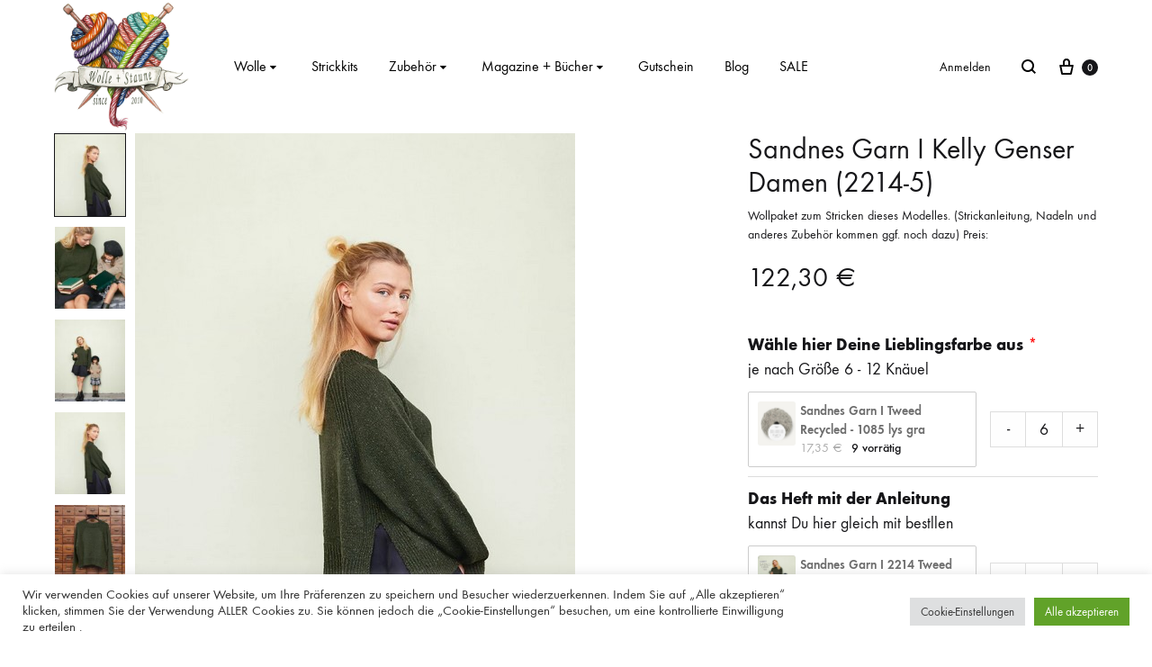

--- FILE ---
content_type: text/html; charset=UTF-8
request_url: https://www.wolle.tirol/produkt/sandnes-garn-i-kelly-genser-damen-2214-5/
body_size: 53738
content:
<!doctype html>
<html lang="de">
<head>
	<meta charset="UTF-8">
	<meta name="viewport" content="width=device-width, initial-scale=1">
	<link rel="profile" href="https://gmpg.org/xfn/11">

	<title>Sandnes Garn I Kelly Genser Damen (2214-5) &#8211; Wolle &amp; Staune</title>
<meta name='robots' content='max-image-preview:large' />
<link rel="preload" href="https://www.wolle.tirol/wp-content/themes/konte/fonts/functionpro-light-webfont.woff2" as="font" type="font/woff2" crossorigin><link rel="preload" href="https://www.wolle.tirol/wp-content/themes/konte/fonts/functionpro-book-webfont.woff2" as="font" type="font/woff2" crossorigin><link rel="preload" href="https://www.wolle.tirol/wp-content/themes/konte/fonts/functionpro-medium-webfont.woff2" as="font" type="font/woff2" crossorigin><link rel="preload" href="https://www.wolle.tirol/wp-content/themes/konte/fonts/functionpro-demi-webfont.woff2" as="font" type="font/woff2" crossorigin><link rel="preload" href="https://www.wolle.tirol/wp-content/themes/konte/fonts/functionpro-bold-webfont.woff2" as="font" type="font/woff2" crossorigin><script>window._wca = window._wca || [];</script>
<link rel='dns-prefetch' href='//stats.wp.com' />
<link rel='dns-prefetch' href='//capi-automation.s3.us-east-2.amazonaws.com' />
<link rel='preconnect' href='//c0.wp.com' />
<link rel="alternate" type="application/rss+xml" title="Wolle &amp; Staune &raquo; Feed" href="https://www.wolle.tirol/feed/" />
<link rel="alternate" type="application/rss+xml" title="Wolle &amp; Staune &raquo; Kommentar-Feed" href="https://www.wolle.tirol/comments/feed/" />
<link rel="alternate" title="oEmbed (JSON)" type="application/json+oembed" href="https://www.wolle.tirol/wp-json/oembed/1.0/embed?url=https%3A%2F%2Fwww.wolle.tirol%2Fprodukt%2Fsandnes-garn-i-kelly-genser-damen-2214-5%2F" />
<link rel="alternate" title="oEmbed (XML)" type="text/xml+oembed" href="https://www.wolle.tirol/wp-json/oembed/1.0/embed?url=https%3A%2F%2Fwww.wolle.tirol%2Fprodukt%2Fsandnes-garn-i-kelly-genser-damen-2214-5%2F&#038;format=xml" />
<style id='wp-img-auto-sizes-contain-inline-css' type='text/css'>
img:is([sizes=auto i],[sizes^="auto," i]){contain-intrinsic-size:3000px 1500px}
/*# sourceURL=wp-img-auto-sizes-contain-inline-css */
</style>
<link rel='stylesheet' id='wooco-blocks-css' href='https://www.wolle.tirol/wp-content/plugins/wpc-composite-products/assets/css/blocks.css?ver=7.6.7' type='text/css' media='all' />
<link rel='stylesheet' id='xt-icons-css' href='https://www.wolle.tirol/wp-content/plugins/xt-woo-variation-swatches/xt-framework/includes/customizer/controls/xt_icons/css/xt-icons.css?ver=2.5.5' type='text/css' media='all' />
<link rel='stylesheet' id='xt_framework_add-to-cart-css' href='https://www.wolle.tirol/wp-content/plugins/xt-woo-variation-swatches/xt-framework/includes/modules/add-to-cart/assets/css/add-to-cart.css?ver=2.5.5' type='text/css' media='all' />
<style id='wp-emoji-styles-inline-css' type='text/css'>

	img.wp-smiley, img.emoji {
		display: inline !important;
		border: none !important;
		box-shadow: none !important;
		height: 1em !important;
		width: 1em !important;
		margin: 0 0.07em !important;
		vertical-align: -0.1em !important;
		background: none !important;
		padding: 0 !important;
	}
/*# sourceURL=wp-emoji-styles-inline-css */
</style>
<style id='wp-block-library-inline-css' type='text/css'>
:root{--wp-block-synced-color:#7a00df;--wp-block-synced-color--rgb:122,0,223;--wp-bound-block-color:var(--wp-block-synced-color);--wp-editor-canvas-background:#ddd;--wp-admin-theme-color:#007cba;--wp-admin-theme-color--rgb:0,124,186;--wp-admin-theme-color-darker-10:#006ba1;--wp-admin-theme-color-darker-10--rgb:0,107,160.5;--wp-admin-theme-color-darker-20:#005a87;--wp-admin-theme-color-darker-20--rgb:0,90,135;--wp-admin-border-width-focus:2px}@media (min-resolution:192dpi){:root{--wp-admin-border-width-focus:1.5px}}.wp-element-button{cursor:pointer}:root .has-very-light-gray-background-color{background-color:#eee}:root .has-very-dark-gray-background-color{background-color:#313131}:root .has-very-light-gray-color{color:#eee}:root .has-very-dark-gray-color{color:#313131}:root .has-vivid-green-cyan-to-vivid-cyan-blue-gradient-background{background:linear-gradient(135deg,#00d084,#0693e3)}:root .has-purple-crush-gradient-background{background:linear-gradient(135deg,#34e2e4,#4721fb 50%,#ab1dfe)}:root .has-hazy-dawn-gradient-background{background:linear-gradient(135deg,#faaca8,#dad0ec)}:root .has-subdued-olive-gradient-background{background:linear-gradient(135deg,#fafae1,#67a671)}:root .has-atomic-cream-gradient-background{background:linear-gradient(135deg,#fdd79a,#004a59)}:root .has-nightshade-gradient-background{background:linear-gradient(135deg,#330968,#31cdcf)}:root .has-midnight-gradient-background{background:linear-gradient(135deg,#020381,#2874fc)}:root{--wp--preset--font-size--normal:16px;--wp--preset--font-size--huge:42px}.has-regular-font-size{font-size:1em}.has-larger-font-size{font-size:2.625em}.has-normal-font-size{font-size:var(--wp--preset--font-size--normal)}.has-huge-font-size{font-size:var(--wp--preset--font-size--huge)}.has-text-align-center{text-align:center}.has-text-align-left{text-align:left}.has-text-align-right{text-align:right}.has-fit-text{white-space:nowrap!important}#end-resizable-editor-section{display:none}.aligncenter{clear:both}.items-justified-left{justify-content:flex-start}.items-justified-center{justify-content:center}.items-justified-right{justify-content:flex-end}.items-justified-space-between{justify-content:space-between}.screen-reader-text{border:0;clip-path:inset(50%);height:1px;margin:-1px;overflow:hidden;padding:0;position:absolute;width:1px;word-wrap:normal!important}.screen-reader-text:focus{background-color:#ddd;clip-path:none;color:#444;display:block;font-size:1em;height:auto;left:5px;line-height:normal;padding:15px 23px 14px;text-decoration:none;top:5px;width:auto;z-index:100000}html :where(.has-border-color){border-style:solid}html :where([style*=border-top-color]){border-top-style:solid}html :where([style*=border-right-color]){border-right-style:solid}html :where([style*=border-bottom-color]){border-bottom-style:solid}html :where([style*=border-left-color]){border-left-style:solid}html :where([style*=border-width]){border-style:solid}html :where([style*=border-top-width]){border-top-style:solid}html :where([style*=border-right-width]){border-right-style:solid}html :where([style*=border-bottom-width]){border-bottom-style:solid}html :where([style*=border-left-width]){border-left-style:solid}html :where(img[class*=wp-image-]){height:auto;max-width:100%}:where(figure){margin:0 0 1em}html :where(.is-position-sticky){--wp-admin--admin-bar--position-offset:var(--wp-admin--admin-bar--height,0px)}@media screen and (max-width:600px){html :where(.is-position-sticky){--wp-admin--admin-bar--position-offset:0px}}

/*# sourceURL=wp-block-library-inline-css */
</style><style id='global-styles-inline-css' type='text/css'>
:root{--wp--preset--aspect-ratio--square: 1;--wp--preset--aspect-ratio--4-3: 4/3;--wp--preset--aspect-ratio--3-4: 3/4;--wp--preset--aspect-ratio--3-2: 3/2;--wp--preset--aspect-ratio--2-3: 2/3;--wp--preset--aspect-ratio--16-9: 16/9;--wp--preset--aspect-ratio--9-16: 9/16;--wp--preset--color--black: #000000;--wp--preset--color--cyan-bluish-gray: #abb8c3;--wp--preset--color--white: #ffffff;--wp--preset--color--pale-pink: #f78da7;--wp--preset--color--vivid-red: #cf2e2e;--wp--preset--color--luminous-vivid-orange: #ff6900;--wp--preset--color--luminous-vivid-amber: #fcb900;--wp--preset--color--light-green-cyan: #7bdcb5;--wp--preset--color--vivid-green-cyan: #00d084;--wp--preset--color--pale-cyan-blue: #8ed1fc;--wp--preset--color--vivid-cyan-blue: #0693e3;--wp--preset--color--vivid-purple: #9b51e0;--wp--preset--gradient--vivid-cyan-blue-to-vivid-purple: linear-gradient(135deg,rgb(6,147,227) 0%,rgb(155,81,224) 100%);--wp--preset--gradient--light-green-cyan-to-vivid-green-cyan: linear-gradient(135deg,rgb(122,220,180) 0%,rgb(0,208,130) 100%);--wp--preset--gradient--luminous-vivid-amber-to-luminous-vivid-orange: linear-gradient(135deg,rgb(252,185,0) 0%,rgb(255,105,0) 100%);--wp--preset--gradient--luminous-vivid-orange-to-vivid-red: linear-gradient(135deg,rgb(255,105,0) 0%,rgb(207,46,46) 100%);--wp--preset--gradient--very-light-gray-to-cyan-bluish-gray: linear-gradient(135deg,rgb(238,238,238) 0%,rgb(169,184,195) 100%);--wp--preset--gradient--cool-to-warm-spectrum: linear-gradient(135deg,rgb(74,234,220) 0%,rgb(151,120,209) 20%,rgb(207,42,186) 40%,rgb(238,44,130) 60%,rgb(251,105,98) 80%,rgb(254,248,76) 100%);--wp--preset--gradient--blush-light-purple: linear-gradient(135deg,rgb(255,206,236) 0%,rgb(152,150,240) 100%);--wp--preset--gradient--blush-bordeaux: linear-gradient(135deg,rgb(254,205,165) 0%,rgb(254,45,45) 50%,rgb(107,0,62) 100%);--wp--preset--gradient--luminous-dusk: linear-gradient(135deg,rgb(255,203,112) 0%,rgb(199,81,192) 50%,rgb(65,88,208) 100%);--wp--preset--gradient--pale-ocean: linear-gradient(135deg,rgb(255,245,203) 0%,rgb(182,227,212) 50%,rgb(51,167,181) 100%);--wp--preset--gradient--electric-grass: linear-gradient(135deg,rgb(202,248,128) 0%,rgb(113,206,126) 100%);--wp--preset--gradient--midnight: linear-gradient(135deg,rgb(2,3,129) 0%,rgb(40,116,252) 100%);--wp--preset--font-size--small: 12px;--wp--preset--font-size--medium: 24px;--wp--preset--font-size--large: 40px;--wp--preset--font-size--x-large: 42px;--wp--preset--font-size--normal: 18px;--wp--preset--font-size--huge: 64px;--wp--preset--spacing--20: 0.44rem;--wp--preset--spacing--30: 0.67rem;--wp--preset--spacing--40: 1rem;--wp--preset--spacing--50: 1.5rem;--wp--preset--spacing--60: 2.25rem;--wp--preset--spacing--70: 3.38rem;--wp--preset--spacing--80: 5.06rem;--wp--preset--shadow--natural: 6px 6px 9px rgba(0, 0, 0, 0.2);--wp--preset--shadow--deep: 12px 12px 50px rgba(0, 0, 0, 0.4);--wp--preset--shadow--sharp: 6px 6px 0px rgba(0, 0, 0, 0.2);--wp--preset--shadow--outlined: 6px 6px 0px -3px rgb(255, 255, 255), 6px 6px rgb(0, 0, 0);--wp--preset--shadow--crisp: 6px 6px 0px rgb(0, 0, 0);}:where(.is-layout-flex){gap: 0.5em;}:where(.is-layout-grid){gap: 0.5em;}body .is-layout-flex{display: flex;}.is-layout-flex{flex-wrap: wrap;align-items: center;}.is-layout-flex > :is(*, div){margin: 0;}body .is-layout-grid{display: grid;}.is-layout-grid > :is(*, div){margin: 0;}:where(.wp-block-columns.is-layout-flex){gap: 2em;}:where(.wp-block-columns.is-layout-grid){gap: 2em;}:where(.wp-block-post-template.is-layout-flex){gap: 1.25em;}:where(.wp-block-post-template.is-layout-grid){gap: 1.25em;}.has-black-color{color: var(--wp--preset--color--black) !important;}.has-cyan-bluish-gray-color{color: var(--wp--preset--color--cyan-bluish-gray) !important;}.has-white-color{color: var(--wp--preset--color--white) !important;}.has-pale-pink-color{color: var(--wp--preset--color--pale-pink) !important;}.has-vivid-red-color{color: var(--wp--preset--color--vivid-red) !important;}.has-luminous-vivid-orange-color{color: var(--wp--preset--color--luminous-vivid-orange) !important;}.has-luminous-vivid-amber-color{color: var(--wp--preset--color--luminous-vivid-amber) !important;}.has-light-green-cyan-color{color: var(--wp--preset--color--light-green-cyan) !important;}.has-vivid-green-cyan-color{color: var(--wp--preset--color--vivid-green-cyan) !important;}.has-pale-cyan-blue-color{color: var(--wp--preset--color--pale-cyan-blue) !important;}.has-vivid-cyan-blue-color{color: var(--wp--preset--color--vivid-cyan-blue) !important;}.has-vivid-purple-color{color: var(--wp--preset--color--vivid-purple) !important;}.has-black-background-color{background-color: var(--wp--preset--color--black) !important;}.has-cyan-bluish-gray-background-color{background-color: var(--wp--preset--color--cyan-bluish-gray) !important;}.has-white-background-color{background-color: var(--wp--preset--color--white) !important;}.has-pale-pink-background-color{background-color: var(--wp--preset--color--pale-pink) !important;}.has-vivid-red-background-color{background-color: var(--wp--preset--color--vivid-red) !important;}.has-luminous-vivid-orange-background-color{background-color: var(--wp--preset--color--luminous-vivid-orange) !important;}.has-luminous-vivid-amber-background-color{background-color: var(--wp--preset--color--luminous-vivid-amber) !important;}.has-light-green-cyan-background-color{background-color: var(--wp--preset--color--light-green-cyan) !important;}.has-vivid-green-cyan-background-color{background-color: var(--wp--preset--color--vivid-green-cyan) !important;}.has-pale-cyan-blue-background-color{background-color: var(--wp--preset--color--pale-cyan-blue) !important;}.has-vivid-cyan-blue-background-color{background-color: var(--wp--preset--color--vivid-cyan-blue) !important;}.has-vivid-purple-background-color{background-color: var(--wp--preset--color--vivid-purple) !important;}.has-black-border-color{border-color: var(--wp--preset--color--black) !important;}.has-cyan-bluish-gray-border-color{border-color: var(--wp--preset--color--cyan-bluish-gray) !important;}.has-white-border-color{border-color: var(--wp--preset--color--white) !important;}.has-pale-pink-border-color{border-color: var(--wp--preset--color--pale-pink) !important;}.has-vivid-red-border-color{border-color: var(--wp--preset--color--vivid-red) !important;}.has-luminous-vivid-orange-border-color{border-color: var(--wp--preset--color--luminous-vivid-orange) !important;}.has-luminous-vivid-amber-border-color{border-color: var(--wp--preset--color--luminous-vivid-amber) !important;}.has-light-green-cyan-border-color{border-color: var(--wp--preset--color--light-green-cyan) !important;}.has-vivid-green-cyan-border-color{border-color: var(--wp--preset--color--vivid-green-cyan) !important;}.has-pale-cyan-blue-border-color{border-color: var(--wp--preset--color--pale-cyan-blue) !important;}.has-vivid-cyan-blue-border-color{border-color: var(--wp--preset--color--vivid-cyan-blue) !important;}.has-vivid-purple-border-color{border-color: var(--wp--preset--color--vivid-purple) !important;}.has-vivid-cyan-blue-to-vivid-purple-gradient-background{background: var(--wp--preset--gradient--vivid-cyan-blue-to-vivid-purple) !important;}.has-light-green-cyan-to-vivid-green-cyan-gradient-background{background: var(--wp--preset--gradient--light-green-cyan-to-vivid-green-cyan) !important;}.has-luminous-vivid-amber-to-luminous-vivid-orange-gradient-background{background: var(--wp--preset--gradient--luminous-vivid-amber-to-luminous-vivid-orange) !important;}.has-luminous-vivid-orange-to-vivid-red-gradient-background{background: var(--wp--preset--gradient--luminous-vivid-orange-to-vivid-red) !important;}.has-very-light-gray-to-cyan-bluish-gray-gradient-background{background: var(--wp--preset--gradient--very-light-gray-to-cyan-bluish-gray) !important;}.has-cool-to-warm-spectrum-gradient-background{background: var(--wp--preset--gradient--cool-to-warm-spectrum) !important;}.has-blush-light-purple-gradient-background{background: var(--wp--preset--gradient--blush-light-purple) !important;}.has-blush-bordeaux-gradient-background{background: var(--wp--preset--gradient--blush-bordeaux) !important;}.has-luminous-dusk-gradient-background{background: var(--wp--preset--gradient--luminous-dusk) !important;}.has-pale-ocean-gradient-background{background: var(--wp--preset--gradient--pale-ocean) !important;}.has-electric-grass-gradient-background{background: var(--wp--preset--gradient--electric-grass) !important;}.has-midnight-gradient-background{background: var(--wp--preset--gradient--midnight) !important;}.has-small-font-size{font-size: var(--wp--preset--font-size--small) !important;}.has-medium-font-size{font-size: var(--wp--preset--font-size--medium) !important;}.has-large-font-size{font-size: var(--wp--preset--font-size--large) !important;}.has-x-large-font-size{font-size: var(--wp--preset--font-size--x-large) !important;}
/*# sourceURL=global-styles-inline-css */
</style>

<style id='classic-theme-styles-inline-css' type='text/css'>
/*! This file is auto-generated */
.wp-block-button__link{color:#fff;background-color:#32373c;border-radius:9999px;box-shadow:none;text-decoration:none;padding:calc(.667em + 2px) calc(1.333em + 2px);font-size:1.125em}.wp-block-file__button{background:#32373c;color:#fff;text-decoration:none}
/*# sourceURL=/wp-includes/css/classic-themes.min.css */
</style>
<link rel='stylesheet' id='pwgc-wc-blocks-style-css' href='https://www.wolle.tirol/wp-content/plugins/pw-woocommerce-gift-cards/assets/css/blocks.css?ver=2.27' type='text/css' media='all' />
<link rel='stylesheet' id='contact-form-7-css' href='https://www.wolle.tirol/wp-content/plugins/contact-form-7/includes/css/styles.css?ver=6.1.4' type='text/css' media='all' />
<link rel='stylesheet' id='cookie-law-info-css' href='https://www.wolle.tirol/wp-content/plugins/cookie-law-info/legacy/public/css/cookie-law-info-public.css?ver=3.3.9' type='text/css' media='all' />
<link rel='stylesheet' id='cookie-law-info-gdpr-css' href='https://www.wolle.tirol/wp-content/plugins/cookie-law-info/legacy/public/css/cookie-law-info-gdpr.css?ver=3.3.9' type='text/css' media='all' />
<link rel='stylesheet' id='photoswipe-css' href='https://c0.wp.com/p/woocommerce/10.4.3/assets/css/photoswipe/photoswipe.min.css' type='text/css' media='all' />
<link rel='stylesheet' id='photoswipe-default-skin-css' href='https://c0.wp.com/p/woocommerce/10.4.3/assets/css/photoswipe/default-skin/default-skin.min.css' type='text/css' media='all' />
<style id='woocommerce-inline-inline-css' type='text/css'>
.woocommerce form .form-row .required { visibility: visible; }
/*# sourceURL=woocommerce-inline-inline-css */
</style>
<link rel='stylesheet' id='wt-smart-coupon-for-woo-css' href='https://www.wolle.tirol/wp-content/plugins/wt-smart-coupons-for-woocommerce/public/css/wt-smart-coupon-public.css?ver=2.2.6' type='text/css' media='all' />
<link rel='stylesheet' id='wcboost-variation-swatches-css' href='https://www.wolle.tirol/wp-content/plugins/wcboost-variation-swatches/assets/css/frontend.css?ver=1.1.3' type='text/css' media='all' />
<style id='wcboost-variation-swatches-inline-css' type='text/css'>
:root { --wcboost-swatches-item-width: 18px; --wcboost-swatches-item-height: 18px; }
/*# sourceURL=wcboost-variation-swatches-inline-css */
</style>
<link rel='stylesheet' id='alg-wc-alfs-progress-css' href='https://www.wolle.tirol/wp-content/plugins/amount-left-free-shipping-woocommerce/includes/css/alg-wc-alfs-progress.min.css?ver=2.5.0' type='text/css' media='all' />
<link rel='stylesheet' id='xtfw_notice-css' href='https://www.wolle.tirol/wp-content/plugins/xt-woo-variation-swatches/xt-framework/includes/notices/assets/css/frontend-notices.css?ver=2.5.5' type='text/css' media='all' />
<link rel='stylesheet' id='xt-woo-variation-swatches-css' href='https://www.wolle.tirol/wp-content/plugins/xt-woo-variation-swatches/public/assets/css/frontend.css?ver=1.9.7' type='text/css' media='all' />
<link rel='stylesheet' id='wooco-frontend-css' href='https://www.wolle.tirol/wp-content/plugins/wpc-composite-products/assets/css/frontend.css?ver=7.6.7' type='text/css' media='all' />
<link rel='stylesheet' id='animate-css' href='https://www.wolle.tirol/wp-content/themes/konte/css/animate.css?ver=3.5.2' type='text/css' media='all' />
<link rel='stylesheet' id='font-awesome-css' href='https://www.wolle.tirol/wp-content/themes/konte/css/font-awesome.min.css?ver=4.7.0' type='text/css' media='all' />
<link rel='stylesheet' id='bootstrap-grid-css' href='https://www.wolle.tirol/wp-content/themes/konte/css/bootstrap.css?ver=3.3.7' type='text/css' media='all' />
<link rel='stylesheet' id='konte-css' href='https://www.wolle.tirol/wp-content/themes/konte/style.css?ver=2.2.2' type='text/css' media='all' />
<style id='konte-inline-css' type='text/css'>
.topbar {height: 143px}.header-main, .header-v10 .site-branding, .header-v10 .header-main .header-right-items { height: 148px; }.header-bottom { height: 90px; }.header-mobile {height: 60px}.logo img {width: 150px;}.logo svg {width: 150px;height: auto;}.hamburger-screen-background { background-image: url(https://www.wolle.tirol/wp-content/uploads/2019/12/warm2.jpg); }.site-footer.custom { background-color: #474e6b; }.preloader { position: fixed; top: 0; left: 0; width: 100%; height: 100%; z-index: 99999999;background-color: rgba(255,255,255,1); }
/*# sourceURL=konte-inline-css */
</style>
<link rel='stylesheet' id='soo-wishlist-css' href='https://www.wolle.tirol/wp-content/plugins/soo-wishlist/assets/css/wishlist.css?ver=1.2.7' type='text/css' media='all' />
<link rel='stylesheet' id='wc_stripe_express_checkout_style-css' href='https://www.wolle.tirol/wp-content/plugins/woocommerce-gateway-stripe/build/express-checkout.css?ver=f49792bd42ded7e3e1cb' type='text/css' media='all' />
<link rel='stylesheet' id='woocommerce-gzd-layout-css' href='https://www.wolle.tirol/wp-content/plugins/woocommerce-germanized/build/static/layout-styles.css?ver=3.20.4' type='text/css' media='all' />
<style id='woocommerce-gzd-layout-inline-css' type='text/css'>
.woocommerce-checkout .shop_table { background-color: #eeeeee; } .product p.deposit-packaging-type { font-size: 1.25em !important; } p.woocommerce-shipping-destination { display: none; }
                .wc-gzd-nutri-score-value-a {
                    background: url(https://www.wolle.tirol/wp-content/plugins/woocommerce-germanized/assets/images/nutri-score-a.svg) no-repeat;
                }
                .wc-gzd-nutri-score-value-b {
                    background: url(https://www.wolle.tirol/wp-content/plugins/woocommerce-germanized/assets/images/nutri-score-b.svg) no-repeat;
                }
                .wc-gzd-nutri-score-value-c {
                    background: url(https://www.wolle.tirol/wp-content/plugins/woocommerce-germanized/assets/images/nutri-score-c.svg) no-repeat;
                }
                .wc-gzd-nutri-score-value-d {
                    background: url(https://www.wolle.tirol/wp-content/plugins/woocommerce-germanized/assets/images/nutri-score-d.svg) no-repeat;
                }
                .wc-gzd-nutri-score-value-e {
                    background: url(https://www.wolle.tirol/wp-content/plugins/woocommerce-germanized/assets/images/nutri-score-e.svg) no-repeat;
                }
            
/*# sourceURL=woocommerce-gzd-layout-inline-css */
</style>
<link rel='stylesheet' id='select2-css' href='https://c0.wp.com/p/woocommerce/10.4.3/assets/css/select2.css' type='text/css' media='all' />
<link rel='stylesheet' id='konte-woocommerce-css' href='https://www.wolle.tirol/wp-content/themes/konte/woocommerce.css?ver=6.9' type='text/css' media='all' />
<style id='konte-woocommerce-inline-css' type='text/css'>
.woocommerce-badge.onsale {background-color: #3ee590}.woocommerce-badge.new {background-color: #ffb453}.woocommerce-badge.featured {background-color: #ff736c}.woocommerce-badge.sold-out {background-color: #838889}

			:root {
				--wcboost-swatches-item-gap: 0;
			}
			.wcboost-variation-swatches--default {
				--wcboost-swatches-item-padding: 0px;
			}
			.wcboost-variation-swatches--catalog {
				--wcboost-swatches-item-gap: 16px;
				--wcboost-swatches-button-font-size: 14px;
				--wcboost-swatches-label-font-size: 14px;
			}
			.wcboost-variation-swatches--catalog .wcboost-variation-swatches__item {
				margin: 0;
			}
			.woocommerce .wcboost-variation-swatches--button .wcboost-variation-swatches__item {
				padding-top: 2px;
				padding-bottom: 2px;
				padding-left: calc(var(--wcboost-swatches-item-width) / 2);
				padding-right: calc(var(--wcboost-swatches-item-width) / 2);
			}
		
/*# sourceURL=konte-woocommerce-inline-css */
</style>
<script type="text/template" id="tmpl-variation-template">
	<div class="woocommerce-variation-description">{{{ data.variation.variation_description }}}</div>
	<div class="woocommerce-variation-price">{{{ data.variation.price_html }}}</div>
	<div class="woocommerce-variation-availability">{{{ data.variation.availability_html }}}</div>
</script>
<script type="text/template" id="tmpl-unavailable-variation-template">
	<p role="alert">Dieses Produkt ist leider nicht verfügbar. Bitte wähle eine andere Kombination.</p>
</script>
<script type="text/javascript" src="https://c0.wp.com/c/6.9/wp-includes/js/jquery/jquery.min.js" id="jquery-core-js"></script>
<script type="text/javascript" src="https://c0.wp.com/c/6.9/wp-includes/js/jquery/jquery-migrate.min.js" id="jquery-migrate-js"></script>
<script type="text/javascript" id="xtfw-inline-js-after">
/* <![CDATA[ */
                    window.XT = (typeof window.XT !== "undefined") ? window.XT : {};
        
                    XT.isTouchDevice = function () {
                        return ("ontouchstart" in document.documentElement);
                    };
                    
                    (function( $ ) {
                        if (XT.isTouchDevice()) {
                            $("html").addClass("xtfw-touchevents");
                        }else{        
                            $("html").addClass("xtfw-no-touchevents");
                        }
                    })( jQuery );
                
//# sourceURL=xtfw-inline-js-after
/* ]]> */
</script>
<script type="text/javascript" src="https://www.wolle.tirol/wp-content/plugins/xt-woo-variation-swatches/xt-framework/assets/js/jquery.ajaxqueue-min.js?ver=2.5.5" id="xt-jquery-ajaxqueue-js"></script>
<script type="text/javascript" src="https://c0.wp.com/p/woocommerce/10.4.3/assets/js/jquery-blockui/jquery.blockUI.min.js" id="wc-jquery-blockui-js" data-wp-strategy="defer"></script>
<script type="text/javascript" id="wc-add-to-cart-js-extra">
/* <![CDATA[ */
var wc_add_to_cart_params = {"ajax_url":"/wp-admin/admin-ajax.php","wc_ajax_url":"/?wc-ajax=%%endpoint%%","i18n_view_cart":"Warenkorb anzeigen","cart_url":"https://www.wolle.tirol/warenkorb/","is_cart":"","cart_redirect_after_add":"no"};
//# sourceURL=wc-add-to-cart-js-extra
/* ]]> */
</script>
<script type="text/javascript" src="https://c0.wp.com/p/woocommerce/10.4.3/assets/js/frontend/add-to-cart.min.js" id="wc-add-to-cart-js" data-wp-strategy="defer"></script>
<script type="text/javascript" id="xt_framework_add-to-cart-js-extra">
/* <![CDATA[ */
var XT_ATC = {"customizerConfigId":"xt_framework_add-to-cart","ajaxUrl":"https://www.wolle.tirol/?wc-ajax=%%endpoint%%","ajaxAddToCart":"1","ajaxSinglePageAddToCart":"1","singleRefreshFragments":"","singleScrollToNotice":"1","singleScrollToNoticeTimeout":"","isProductPage":"1","overrideSpinner":"1","spinnerIcon":"xt_icon-spinner2","checkmarkIcon":"xt_icon-checkmark","redirectionEnabled":"","redirectionTo":"https://www.wolle.tirol/warenkorb/"};
//# sourceURL=xt_framework_add-to-cart-js-extra
/* ]]> */
</script>
<script type="text/javascript" src="https://www.wolle.tirol/wp-content/plugins/xt-woo-variation-swatches/xt-framework/includes/modules/add-to-cart/assets/js/add-to-cart-min.js?ver=2.5.5" id="xt_framework_add-to-cart-js"></script>
<script type="text/javascript" src="https://c0.wp.com/c/6.9/wp-includes/js/dist/hooks.min.js" id="wp-hooks-js"></script>
<script type="text/javascript" id="cookie-law-info-js-extra">
/* <![CDATA[ */
var Cli_Data = {"nn_cookie_ids":[],"cookielist":[],"non_necessary_cookies":[],"ccpaEnabled":"","ccpaRegionBased":"","ccpaBarEnabled":"","strictlyEnabled":["necessary","obligatoire"],"ccpaType":"gdpr","js_blocking":"1","custom_integration":"","triggerDomRefresh":"","secure_cookies":""};
var cli_cookiebar_settings = {"animate_speed_hide":"500","animate_speed_show":"500","background":"#FFF","border":"#b1a6a6c2","border_on":"","button_1_button_colour":"#61a229","button_1_button_hover":"#4e8221","button_1_link_colour":"#fff","button_1_as_button":"1","button_1_new_win":"","button_2_button_colour":"#333","button_2_button_hover":"#292929","button_2_link_colour":"#444","button_2_as_button":"","button_2_hidebar":"","button_3_button_colour":"#dedfe0","button_3_button_hover":"#b2b2b3","button_3_link_colour":"#333333","button_3_as_button":"1","button_3_new_win":"","button_4_button_colour":"#dedfe0","button_4_button_hover":"#b2b2b3","button_4_link_colour":"#333333","button_4_as_button":"1","button_7_button_colour":"#61a229","button_7_button_hover":"#4e8221","button_7_link_colour":"#fff","button_7_as_button":"1","button_7_new_win":"","font_family":"inherit","header_fix":"","notify_animate_hide":"1","notify_animate_show":"","notify_div_id":"#cookie-law-info-bar","notify_position_horizontal":"right","notify_position_vertical":"bottom","scroll_close":"","scroll_close_reload":"","accept_close_reload":"","reject_close_reload":"","showagain_tab":"","showagain_background":"#fff","showagain_border":"#000","showagain_div_id":"#cookie-law-info-again","showagain_x_position":"100px","text":"#333333","show_once_yn":"","show_once":"10000","logging_on":"","as_popup":"","popup_overlay":"1","bar_heading_text":"","cookie_bar_as":"banner","popup_showagain_position":"bottom-right","widget_position":"left"};
var log_object = {"ajax_url":"https://www.wolle.tirol/wp-admin/admin-ajax.php"};
//# sourceURL=cookie-law-info-js-extra
/* ]]> */
</script>
<script type="text/javascript" src="https://www.wolle.tirol/wp-content/plugins/cookie-law-info/legacy/public/js/cookie-law-info-public.js?ver=3.3.9" id="cookie-law-info-js"></script>
<script type="text/javascript" src="https://c0.wp.com/p/woocommerce/10.4.3/assets/js/flexslider/jquery.flexslider.min.js" id="wc-flexslider-js" defer="defer" data-wp-strategy="defer"></script>
<script type="text/javascript" src="https://c0.wp.com/p/woocommerce/10.4.3/assets/js/photoswipe/photoswipe.min.js" id="wc-photoswipe-js" defer="defer" data-wp-strategy="defer"></script>
<script type="text/javascript" src="https://c0.wp.com/p/woocommerce/10.4.3/assets/js/photoswipe/photoswipe-ui-default.min.js" id="wc-photoswipe-ui-default-js" defer="defer" data-wp-strategy="defer"></script>
<script type="text/javascript" id="wc-single-product-js-extra">
/* <![CDATA[ */
var wc_single_product_params = {"i18n_required_rating_text":"Bitte w\u00e4hle eine Bewertung","i18n_rating_options":["1 von 5\u00a0Sternen","2 von 5\u00a0Sternen","3 von 5\u00a0Sternen","4 von 5\u00a0Sternen","5 von 5\u00a0Sternen"],"i18n_product_gallery_trigger_text":"Bildergalerie im Vollbildmodus anzeigen","review_rating_required":"yes","flexslider":{"rtl":false,"animation":"slide","smoothHeight":true,"directionNav":false,"controlNav":"thumbnails","slideshow":false,"animationSpeed":500,"animationLoop":false,"allowOneSlide":false},"zoom_enabled":"","zoom_options":[],"photoswipe_enabled":"1","photoswipe_options":{"shareEl":false,"closeOnScroll":false,"history":false,"hideAnimationDuration":400,"showAnimationDuration":400,"captionEl":false,"showHideOpacity":true},"flexslider_enabled":"1"};
//# sourceURL=wc-single-product-js-extra
/* ]]> */
</script>
<script type="text/javascript" src="https://c0.wp.com/p/woocommerce/10.4.3/assets/js/frontend/single-product.min.js" id="wc-single-product-js" defer="defer" data-wp-strategy="defer"></script>
<script type="text/javascript" src="https://c0.wp.com/p/woocommerce/10.4.3/assets/js/js-cookie/js.cookie.min.js" id="wc-js-cookie-js" defer="defer" data-wp-strategy="defer"></script>
<script type="text/javascript" id="woocommerce-js-extra">
/* <![CDATA[ */
var woocommerce_params = {"ajax_url":"/wp-admin/admin-ajax.php","wc_ajax_url":"/?wc-ajax=%%endpoint%%","i18n_password_show":"Passwort anzeigen","i18n_password_hide":"Passwort ausblenden"};
//# sourceURL=woocommerce-js-extra
/* ]]> */
</script>
<script type="text/javascript" src="https://c0.wp.com/p/woocommerce/10.4.3/assets/js/frontend/woocommerce.min.js" id="woocommerce-js" defer="defer" data-wp-strategy="defer"></script>
<script type="text/javascript" id="wt-smart-coupon-for-woo-js-extra">
/* <![CDATA[ */
var WTSmartCouponOBJ = {"ajaxurl":"https://www.wolle.tirol/wp-admin/admin-ajax.php","wc_ajax_url":"https://www.wolle.tirol/?wc-ajax=","nonces":{"public":"148e985b55","apply_coupon":"bc0c066c88"},"labels":{"please_wait":"Please wait...","choose_variation":"Please choose a variation","error":"Error !!!"},"shipping_method":[],"payment_method":"","is_cart":""};
//# sourceURL=wt-smart-coupon-for-woo-js-extra
/* ]]> */
</script>
<script type="text/javascript" src="https://www.wolle.tirol/wp-content/plugins/wt-smart-coupons-for-woocommerce/public/js/wt-smart-coupon-public.js?ver=2.2.6" id="wt-smart-coupon-for-woo-js"></script>
<script type="text/javascript" src="https://www.wolle.tirol/wp-content/plugins/js_composer/assets/js/vendors/woocommerce-add-to-cart.js?ver=6.10.0" id="vc_woocommerce-add-to-cart-js-js"></script>
<script type="text/javascript" id="xt-woo-variation-swatches-js-extra">
/* <![CDATA[ */
var XT_WOOVS = {"can_use_premium_code":"","catalog_mode":"1","catalog_mode_hover":""};
//# sourceURL=xt-woo-variation-swatches-js-extra
/* ]]> */
</script>
<script type="text/javascript" src="https://www.wolle.tirol/wp-content/plugins/xt-woo-variation-swatches/public/assets/js/frontend-min.js?ver=1.9.7" id="xt-woo-variation-swatches-js"></script>
<script type="text/javascript" src="https://stats.wp.com/s-202606.js" id="woocommerce-analytics-js" defer="defer" data-wp-strategy="defer"></script>
<script type="text/javascript" id="wpm-js-extra">
/* <![CDATA[ */
var wpm = {"ajax_url":"https://www.wolle.tirol/wp-admin/admin-ajax.php","root":"https://www.wolle.tirol/wp-json/","nonce_wp_rest":"35dbb3de0b","nonce_ajax":"4ea4b7a172"};
//# sourceURL=wpm-js-extra
/* ]]> */
</script>
<script type="text/javascript" src="https://www.wolle.tirol/wp-content/plugins/woocommerce-google-adwords-conversion-tracking-tag/js/public/free/wpm-public.p1.min.js?ver=1.54.1" id="wpm-js"></script>
<script type="text/javascript" src="https://c0.wp.com/c/6.9/wp-includes/js/underscore.min.js" id="underscore-js"></script>
<script type="text/javascript" id="wp-util-js-extra">
/* <![CDATA[ */
var _wpUtilSettings = {"ajax":{"url":"/wp-admin/admin-ajax.php"}};
//# sourceURL=wp-util-js-extra
/* ]]> */
</script>
<script type="text/javascript" src="https://c0.wp.com/c/6.9/wp-includes/js/wp-util.min.js" id="wp-util-js"></script>
<script type="text/javascript" id="wc-gzd-unit-price-observer-queue-js-extra">
/* <![CDATA[ */
var wc_gzd_unit_price_observer_queue_params = {"ajax_url":"/wp-admin/admin-ajax.php","wc_ajax_url":"/?wc-ajax=%%endpoint%%","refresh_unit_price_nonce":"f38f09f0d3"};
//# sourceURL=wc-gzd-unit-price-observer-queue-js-extra
/* ]]> */
</script>
<script type="text/javascript" src="https://www.wolle.tirol/wp-content/plugins/woocommerce-germanized/build/static/unit-price-observer-queue.js?ver=3.20.4" id="wc-gzd-unit-price-observer-queue-js" defer="defer" data-wp-strategy="defer"></script>
<script type="text/javascript" src="https://c0.wp.com/p/woocommerce/10.4.3/assets/js/accounting/accounting.min.js" id="wc-accounting-js"></script>
<script type="text/javascript" id="wc-add-to-cart-variation-js-extra">
/* <![CDATA[ */
var wc_add_to_cart_variation_params = {"wc_ajax_url":"/?wc-ajax=%%endpoint%%","i18n_no_matching_variations_text":"Es entsprechen leider keine Produkte deiner Auswahl. Bitte w\u00e4hle eine andere Kombination.","i18n_make_a_selection_text":"Bitte w\u00e4hle die Produktoptionen, bevor du den Artikel in den Warenkorb legst.","i18n_unavailable_text":"Dieses Produkt ist leider nicht verf\u00fcgbar. Bitte w\u00e4hle eine andere Kombination.","i18n_reset_alert_text":"Deine Auswahl wurde zur\u00fcckgesetzt. Bitte w\u00e4hle Produktoptionen aus, bevor du den Artikel in den Warenkorb legst."};
//# sourceURL=wc-add-to-cart-variation-js-extra
/* ]]> */
</script>
<script type="text/javascript" src="https://c0.wp.com/p/woocommerce/10.4.3/assets/js/frontend/add-to-cart-variation.min.js" id="wc-add-to-cart-variation-js" defer="defer" data-wp-strategy="defer"></script>
<script type="text/javascript" id="wc-gzd-add-to-cart-variation-js-extra">
/* <![CDATA[ */
var wc_gzd_add_to_cart_variation_params = {"wrapper":".product","price_selector":"p.price","replace_price":"1"};
//# sourceURL=wc-gzd-add-to-cart-variation-js-extra
/* ]]> */
</script>
<script type="text/javascript" src="https://www.wolle.tirol/wp-content/plugins/woocommerce-germanized/build/static/add-to-cart-variation.js?ver=3.20.4" id="wc-gzd-add-to-cart-variation-js" defer="defer" data-wp-strategy="defer"></script>
<script type="text/javascript" id="wc-gzd-unit-price-observer-js-extra">
/* <![CDATA[ */
var wc_gzd_unit_price_observer_params = {"wrapper":".product","price_selector":{"p.price":{"is_total_price":false,"is_primary_selector":true,"quantity_selector":""}},"replace_price":"1","product_id":"24246","price_decimal_sep":",","price_thousand_sep":".","qty_selector":"input.quantity, input.qty","refresh_on_load":""};
//# sourceURL=wc-gzd-unit-price-observer-js-extra
/* ]]> */
</script>
<script type="text/javascript" src="https://www.wolle.tirol/wp-content/plugins/woocommerce-germanized/build/static/unit-price-observer.js?ver=3.20.4" id="wc-gzd-unit-price-observer-js" defer="defer" data-wp-strategy="defer"></script>
<script type="text/javascript" src="https://c0.wp.com/p/woocommerce/10.4.3/assets/js/select2/select2.full.min.js" id="wc-select2-js" defer="defer" data-wp-strategy="defer"></script>
<link rel="https://api.w.org/" href="https://www.wolle.tirol/wp-json/" /><link rel="alternate" title="JSON" type="application/json" href="https://www.wolle.tirol/wp-json/wp/v2/product/24246" /><link rel="EditURI" type="application/rsd+xml" title="RSD" href="https://www.wolle.tirol/xmlrpc.php?rsd" />
<meta name="generator" content="WordPress 6.9" />
<meta name="generator" content="WooCommerce 10.4.3" />
<link rel="canonical" href="https://www.wolle.tirol/produkt/sandnes-garn-i-kelly-genser-damen-2214-5/" />
<link rel='shortlink' href='https://www.wolle.tirol/?p=24246' />
<!-- HFCM by 99 Robots - Snippet # 1: Google Merchant Verification -->
<meta name="google-site-verification" content="W2pPVOllJXNAK0AnhIh-D6hVKqF0r43kJCe-NSzp0v4" />
<!-- /end HFCM by 99 Robots -->
	<style>img#wpstats{display:none}</style>
			<noscript><style>.woocommerce-product-gallery{ opacity: 1 !important; }</style></noscript>
	
<!-- START Pixel Manager for WooCommerce -->

		<script>

			window.wpmDataLayer = window.wpmDataLayer || {};
			window.wpmDataLayer = Object.assign(window.wpmDataLayer, {"cart":{},"cart_item_keys":{},"version":{"number":"1.54.1","pro":false,"eligible_for_updates":false,"distro":"fms","beta":false,"show":true},"pixels":{"google":{"linker":{"settings":null},"user_id":false,"ads":{"conversion_ids":{"AW-870173604":"dEqtCOzR8r0ZEKSX954D"},"dynamic_remarketing":{"status":true,"id_type":"post_id","send_events_with_parent_ids":true},"google_business_vertical":"retail","phone_conversion_number":"","phone_conversion_label":""},"analytics":{"ga4":{"measurement_id":"G-ZY2J9MYL1M","parameters":{},"mp_active":false,"debug_mode":false,"page_load_time_tracking":false},"id_type":"post_id"},"tag_id":"AW-870173604","tag_id_suppressed":[],"tag_gateway":{"measurement_path":""},"tcf_support":false,"consent_mode":{"is_active":true,"wait_for_update":500,"ads_data_redaction":false,"url_passthrough":true}}},"shop":{"list_name":"Product | Sandnes Garn I Kelly Genser Damen (2214-5)","list_id":"product_sandnes-garn-i-kelly-genser-damen-2214-5","page_type":"product","product_type":"composite","currency":"EUR","selectors":{"addToCart":[],"beginCheckout":[]},"order_duplication_prevention":true,"view_item_list_trigger":{"test_mode":false,"background_color":"green","opacity":0.5,"repeat":true,"timeout":1000,"threshold":0.8},"variations_output":true,"session_active":true},"page":{"id":24246,"title":"Sandnes Garn I Kelly Genser Damen (2214-5)","type":"product","categories":[],"parent":{"id":0,"title":"Sandnes Garn I Kelly Genser Damen (2214-5)","type":"product","categories":[]}},"general":{"user_logged_in":false,"scroll_tracking_thresholds":[],"page_id":24246,"exclude_domains":[],"server_2_server":{"active":false,"user_agent_exclude_patterns":[],"ip_exclude_list":[],"pageview_event_s2s":{"is_active":false,"pixels":[]}},"consent_management":{"explicit_consent":false},"lazy_load_pmw":false,"chunk_base_path":"https://www.wolle.tirol/wp-content/plugins/woocommerce-google-adwords-conversion-tracking-tag/js/public/free/","modules":{"load_deprecated_functions":true}}});

		</script>

		
<!-- END Pixel Manager for WooCommerce -->
			<meta name="pm-dataLayer-meta" content="24246" class="wpmProductId"
				  data-id="24246">
					<script>
			(window.wpmDataLayer = window.wpmDataLayer || {}).products                = window.wpmDataLayer.products || {};
			window.wpmDataLayer.products[24246] = {"id":"24246","sku":"","price":90,"brand":"","quantity":1,"dyn_r_ids":{"post_id":"24246","sku":24246,"gpf":"woocommerce_gpf_24246","gla":"gla_24246"},"is_variable":false,"type":"composite","name":"Sandnes Garn I Kelly Genser Damen (2214-5)","category":["Strickkits"],"is_variation":false};
					</script>
		<style type="text/css" id="filter-everything-inline-css">.wpc-orderby-select{width:100%}.wpc-filters-open-button-container{display:none}.wpc-debug-message{padding:16px;font-size:14px;border:1px dashed #ccc;margin-bottom:20px}.wpc-debug-title{visibility:hidden}.wpc-button-inner,.wpc-chip-content{display:flex;align-items:center}.wpc-icon-html-wrapper{position:relative;margin-right:10px;top:2px}.wpc-icon-html-wrapper span{display:block;height:1px;width:18px;border-radius:3px;background:#2c2d33;margin-bottom:4px;position:relative}span.wpc-icon-line-1:after,span.wpc-icon-line-2:after,span.wpc-icon-line-3:after{content:"";display:block;width:3px;height:3px;border:1px solid #2c2d33;background-color:#fff;position:absolute;top:-2px;box-sizing:content-box}span.wpc-icon-line-3:after{border-radius:50%;left:2px}span.wpc-icon-line-1:after{border-radius:50%;left:5px}span.wpc-icon-line-2:after{border-radius:50%;left:12px}body .wpc-filters-open-button-container a.wpc-filters-open-widget,body .wpc-filters-open-button-container a.wpc-open-close-filters-button{display:inline-block;text-align:left;border:1px solid #2c2d33;border-radius:2px;line-height:1.5;padding:7px 12px;background-color:transparent;color:#2c2d33;box-sizing:border-box;text-decoration:none!important;font-weight:400;transition:none;position:relative}@media screen and (max-width:768px){.wpc_show_bottom_widget .wpc-filters-open-button-container,.wpc_show_open_close_button .wpc-filters-open-button-container{display:block}.wpc_show_bottom_widget .wpc-filters-open-button-container{margin-top:1em;margin-bottom:1em}}</style>
			<script  type="text/javascript">
				!function(f,b,e,v,n,t,s){if(f.fbq)return;n=f.fbq=function(){n.callMethod?
					n.callMethod.apply(n,arguments):n.queue.push(arguments)};if(!f._fbq)f._fbq=n;
					n.push=n;n.loaded=!0;n.version='2.0';n.queue=[];t=b.createElement(e);t.async=!0;
					t.src=v;s=b.getElementsByTagName(e)[0];s.parentNode.insertBefore(t,s)}(window,
					document,'script','https://connect.facebook.net/en_US/fbevents.js');
			</script>
			<!-- WooCommerce Facebook Integration Begin -->
			<script  type="text/javascript">

				fbq('init', '1246476105722445', {}, {
    "agent": "woocommerce_0-10.4.3-3.5.15"
});

				document.addEventListener( 'DOMContentLoaded', function() {
					// Insert placeholder for events injected when a product is added to the cart through AJAX.
					document.body.insertAdjacentHTML( 'beforeend', '<div class=\"wc-facebook-pixel-event-placeholder\"></div>' );
				}, false );

			</script>
			<!-- WooCommerce Facebook Integration End -->
			<meta name="generator" content="Powered by WPBakery Page Builder - drag and drop page builder for WordPress."/>
<link rel="icon" href="https://www.wolle.tirol/wp-content/uploads/2019/12/cropped-logo-32x32.jpg" sizes="32x32" />
<link rel="icon" href="https://www.wolle.tirol/wp-content/uploads/2019/12/cropped-logo-192x192.jpg" sizes="192x192" />
<link rel="apple-touch-icon" href="https://www.wolle.tirol/wp-content/uploads/2019/12/cropped-logo-180x180.jpg" />
<meta name="msapplication-TileImage" content="https://www.wolle.tirol/wp-content/uploads/2019/12/cropped-logo-270x270.jpg" />
		<style type="text/css" id="wp-custom-css">
			
#campaign-bar .konte-container-fluid, konte-promotion.konte-promotion--inline.layout-inline.text-light, .konte-promotion.konte-promotion--inline.layout-inline.text-light {
  width: 100% !important;
  margin: 0 !important;
  text-align: left !important;
}
.konte-promotion__text {
  width: 94%;
}
.xt_woovs-swatches .swatch-color .swatch-inner, .xt_woovs-swatches .swatch-image .swatch-inner {
  height: auto !important;
}
.woocommerce-mini-cart__buttons .button.checkout.wc-forward {
    position: absolute;
    visibility: hidden;
    display: none !important;
}
.shipfre {
    float: right;
    background-color: #F2D647;
    padding: 16px;
}
.single-post .wp-block-button.wc-block-grid__product-add-to-cart, .single-post .wc-block-grid__product-price.price {
    position: absolute;
    visibility: hidden;
    display: none;
}
li.swatch.swatch-image::after { content: attr(title); }

.wc-gzd-additional-info {
    position: absolute;
    visibility: hidden;
    display: none;
}
.products li.product .product-inner {
    border: 1px solid #999;
}
.woocommerce div.product.layout-v6 .variations tr {
    width: 100%;
}
.header-mobile .logo {
    width: 55px !important;
    height: auto;
}
form.woocommerce-checkout .form-row label.woocommerce-form__label-for-checkbox {
    flex-basis: 100%;
}
.woocommerce-checkout-review-order-table {
width: 100%;
border: 10px solid #EEEEEE;
}
.woocommerce-checkout-review-order-table td.product-name{
width: 60%;
}
.woocommerce-checkout-review-order-table td.product-total{
text-align: right;
}
.woocommerce-checkout-review-order-table td[data-title="Versand"] {
float: right;
}
#gotop {
    position: absolute;
    visibility: hidden;
    display: none !important;
}
@media only screen and (min-width: 1000px) {
.related.products li{
    width: 23% !important;
}
.header-hamburger.hamburger-menu {
    position: absolute;
    visibility: hidden;
    display: none;
}
}		</style>
		<style id="kirki-inline-styles">/* devanagari */
@font-face {
  font-family: 'Poppins';
  font-style: normal;
  font-weight: 700;
  font-display: swap;
  src: url(https://www.wolle.tirol/wp-content/fonts/poppins/pxiByp8kv8JHgFVrLCz7Z11lFc-K.woff2) format('woff2');
  unicode-range: U+0900-097F, U+1CD0-1CF9, U+200C-200D, U+20A8, U+20B9, U+20F0, U+25CC, U+A830-A839, U+A8E0-A8FF, U+11B00-11B09;
}
/* latin-ext */
@font-face {
  font-family: 'Poppins';
  font-style: normal;
  font-weight: 700;
  font-display: swap;
  src: url(https://www.wolle.tirol/wp-content/fonts/poppins/pxiByp8kv8JHgFVrLCz7Z1JlFc-K.woff2) format('woff2');
  unicode-range: U+0100-02BA, U+02BD-02C5, U+02C7-02CC, U+02CE-02D7, U+02DD-02FF, U+0304, U+0308, U+0329, U+1D00-1DBF, U+1E00-1E9F, U+1EF2-1EFF, U+2020, U+20A0-20AB, U+20AD-20C0, U+2113, U+2C60-2C7F, U+A720-A7FF;
}
/* latin */
@font-face {
  font-family: 'Poppins';
  font-style: normal;
  font-weight: 700;
  font-display: swap;
  src: url(https://www.wolle.tirol/wp-content/fonts/poppins/pxiByp8kv8JHgFVrLCz7Z1xlFQ.woff2) format('woff2');
  unicode-range: U+0000-00FF, U+0131, U+0152-0153, U+02BB-02BC, U+02C6, U+02DA, U+02DC, U+0304, U+0308, U+0329, U+2000-206F, U+20AC, U+2122, U+2191, U+2193, U+2212, U+2215, U+FEFF, U+FFFD;
}/* devanagari */
@font-face {
  font-family: 'Poppins';
  font-style: normal;
  font-weight: 700;
  font-display: swap;
  src: url(https://www.wolle.tirol/wp-content/fonts/poppins/pxiByp8kv8JHgFVrLCz7Z11lFc-K.woff2) format('woff2');
  unicode-range: U+0900-097F, U+1CD0-1CF9, U+200C-200D, U+20A8, U+20B9, U+20F0, U+25CC, U+A830-A839, U+A8E0-A8FF, U+11B00-11B09;
}
/* latin-ext */
@font-face {
  font-family: 'Poppins';
  font-style: normal;
  font-weight: 700;
  font-display: swap;
  src: url(https://www.wolle.tirol/wp-content/fonts/poppins/pxiByp8kv8JHgFVrLCz7Z1JlFc-K.woff2) format('woff2');
  unicode-range: U+0100-02BA, U+02BD-02C5, U+02C7-02CC, U+02CE-02D7, U+02DD-02FF, U+0304, U+0308, U+0329, U+1D00-1DBF, U+1E00-1E9F, U+1EF2-1EFF, U+2020, U+20A0-20AB, U+20AD-20C0, U+2113, U+2C60-2C7F, U+A720-A7FF;
}
/* latin */
@font-face {
  font-family: 'Poppins';
  font-style: normal;
  font-weight: 700;
  font-display: swap;
  src: url(https://www.wolle.tirol/wp-content/fonts/poppins/pxiByp8kv8JHgFVrLCz7Z1xlFQ.woff2) format('woff2');
  unicode-range: U+0000-00FF, U+0131, U+0152-0153, U+02BB-02BC, U+02C6, U+02DA, U+02DC, U+0304, U+0308, U+0329, U+2000-206F, U+20AC, U+2122, U+2191, U+2193, U+2212, U+2215, U+FEFF, U+FFFD;
}/* devanagari */
@font-face {
  font-family: 'Poppins';
  font-style: normal;
  font-weight: 700;
  font-display: swap;
  src: url(https://www.wolle.tirol/wp-content/fonts/poppins/pxiByp8kv8JHgFVrLCz7Z11lFc-K.woff2) format('woff2');
  unicode-range: U+0900-097F, U+1CD0-1CF9, U+200C-200D, U+20A8, U+20B9, U+20F0, U+25CC, U+A830-A839, U+A8E0-A8FF, U+11B00-11B09;
}
/* latin-ext */
@font-face {
  font-family: 'Poppins';
  font-style: normal;
  font-weight: 700;
  font-display: swap;
  src: url(https://www.wolle.tirol/wp-content/fonts/poppins/pxiByp8kv8JHgFVrLCz7Z1JlFc-K.woff2) format('woff2');
  unicode-range: U+0100-02BA, U+02BD-02C5, U+02C7-02CC, U+02CE-02D7, U+02DD-02FF, U+0304, U+0308, U+0329, U+1D00-1DBF, U+1E00-1E9F, U+1EF2-1EFF, U+2020, U+20A0-20AB, U+20AD-20C0, U+2113, U+2C60-2C7F, U+A720-A7FF;
}
/* latin */
@font-face {
  font-family: 'Poppins';
  font-style: normal;
  font-weight: 700;
  font-display: swap;
  src: url(https://www.wolle.tirol/wp-content/fonts/poppins/pxiByp8kv8JHgFVrLCz7Z1xlFQ.woff2) format('woff2');
  unicode-range: U+0000-00FF, U+0131, U+0152-0153, U+02BB-02BC, U+02C6, U+02DA, U+02DC, U+0304, U+0308, U+0329, U+2000-206F, U+20AC, U+2122, U+2191, U+2193, U+2212, U+2215, U+FEFF, U+FFFD;
}</style><style id="xirki-inline-styles">.xt_atc-loading .xt_atc-button-spinner-wrap.xt_atc-button-spinner-ready{-webkit-transform:scale(1.3)!important;-moz-transform:scale(1.3)!important;-ms-transform:scale(1.3)!important;-o-transform:scale(1.3)!important;transform:scale(1.3)!important;}.xt_woovs-archives-product .variations_form.xt_woovs-support{text-align:left;}.xt_woovs-single-product .xt_woovs-swatches .swatch.swatch-label{min-width:50px;height:30px;line-height:30px;font-size:13px;}.xt_woovs-single-product .xt_woovs-swatches.xt_woovs-featured-2 .swatch.swatch-label{min-width:calc(50px * 1.2);height:calc(30px * 1.2);line-height:calc(30px * 1.2);font-size:calc(13px * 1.2);}.xt_woovs-single-product .xt_woovs-swatches.xt_woovs-featured-3 .swatch.swatch-label{min-width:calc(50px * 1.3);height:calc(30px * 1.5);line-height:calc(30px * 1.5);font-size:calc(13px * 1.3);}.xt_woovs-single-product .xt_woovs-swatches.xt_woovs-featured-4 .swatch.swatch-label{min-width:calc(50px * 1.4);height:calc(30px * 1.8);line-height:calc(30px * 1.8);font-size:calc(13px * 1.4);}.xt_woovs-single-product .xt_woovs-swatches.xt_woovs-featured-5 .swatch.swatch-label{min-width:calc(50px * 1.5);height:calc(30px * 2.1);line-height:calc(30px * 2.1);font-size:calc(13px * 1.5);}.xt_woovs-single-product .xt_woovs-swatches .swatch.swatch-color .swatch-inner{width:50px;height:50px;}.xt_woovs-single-product .xt_woovs-swatches .swatch.swatch-color figcaption{font-size:calc(50px * 0.25);}.xt_woovs-single-product .xt_woovs-swatches.xt_woovs-featured-2 .swatch.swatch-color .swatch-inner{width:calc(50px * 1.2);}.xt_woovs-single-product .xt_woovs-swatches.xt_woovs-featured-2 .swatch.swatch-color figcaption{font-size:calc((50px * 1.2) * 0.25);}.xt_woovs-single-product .xt_woovs-swatches.xt_woovs-featured-3 .swatch.swatch-color .swatch-inner{width:calc(50px * 1.5);}.xt_woovs-single-product .xt_woovs-swatches.xt_woovs-featured-3 .swatch.swatch-color figcaption{width:calc((50px * 1.5) * 0.25);}.xt_woovs-single-product .xt_woovs-swatches.xt_woovs-featured-4 .swatch.swatch-color .swatch-inner{width:calc(50px * 1.8);}.xt_woovs-single-product .xt_woovs-swatches.xt_woovs-featured-4 .swatch.swatch-color figcaption{width:calc((50px * 1.8) * 0.25);}.xt_woovs-single-product .xt_woovs-swatches.xt_woovs-featured-5 .swatch.swatch-color .swatch-inner{width:calc(50px * 2.1);}.xt_woovs-single-product .xt_woovs-swatches.xt_woovs-featured-5 .swatch.swatch-color figcaption{width:calc((50px * 2.1) * 0.25);}.xt_woovs-single-product .xt_woovs-swatches .swatch.swatch-image{width:90px;}.xt_woovs-single-product .xt_woovs-swatches .swatch.swatch-image figcaption{font-size:calc(90px * 0.25);}.xt_woovs-single-product .xt_woovs-swatches.xt_woovs-featured-2 .swatch.swatch-image{width:calc(90px * 1.2);}.xt_woovs-single-product .xt_woovs-swatches.xt_woovs-featured-2 .swatch.swatch-image figcaption{font-size:calc((90px * 1.2) * 0.25);}.xt_woovs-single-product .xt_woovs-swatches.xt_woovs-featured-3 .swatch.swatch-image{width:calc(90px * 1.5);}.xt_woovs-single-product .xt_woovs-swatches.xt_woovs-featured-3 .swatch.swatch-image figcaption{font-size:calc((90px * 1.5) * 0.25);}.xt_woovs-single-product .xt_woovs-swatches.xt_woovs-featured-4 .swatch.swatch-image{width:calc(90px * 1.8);}.xt_woovs-single-product .xt_woovs-swatches.xt_woovs-featured-4 .swatch.swatch-image figcaption{font-size:calc((90px * 1.8) * 0.25);}.xt_woovs-single-product .xt_woovs-swatches.xt_woovs-featured-5 .swatch.swatch-image{width:calc(90px * 2.1);}.xt_woovs-single-product .xt_woovs-swatches.xt_woovs-featured-5 .swatch.swatch-image figcaption{font-size:calc((90px * 2.1) * 0.25);}</style><noscript><style> .wpb_animate_when_almost_visible { opacity: 1; }</style></noscript><link rel='stylesheet' id='wc-stripe-blocks-checkout-style-css' href='https://www.wolle.tirol/wp-content/plugins/woocommerce-gateway-stripe/build/upe-blocks.css?ver=1e1661bb3db973deba05' type='text/css' media='all' />
<link rel='stylesheet' id='wc-blocks-style-css' href='https://c0.wp.com/p/woocommerce/10.4.3/assets/client/blocks/wc-blocks.css' type='text/css' media='all' />
<link rel='stylesheet' id='wc-stripe-upe-classic-css' href='https://www.wolle.tirol/wp-content/plugins/woocommerce-gateway-stripe/build/upe-classic.css?ver=10.2.0' type='text/css' media='all' />
<link rel='stylesheet' id='stripelink_styles-css' href='https://www.wolle.tirol/wp-content/plugins/woocommerce-gateway-stripe/assets/css/stripe-link.css?ver=10.2.0' type='text/css' media='all' />
</head>

<body data-rsssl=1 class="wp-singular product-template-default single single-product postid-24246 wp-embed-responsive wp-theme-konte theme-konte xt_atc_override_spinner woocommerce woocommerce-page woocommerce-no-js xt_woovs-single xt_woovs-single-enabled no-sidebar wpb-js-composer js-comp-ver-6.10.0 vc_responsive woocommerce-active product-v6 mobile-shop-columns-2">


<div id="preloader" class="preloader preloader-default" aria-hidden="true">
	<span class="preloader-icon spinner"></span></div>
<div id="svg-defs" class="svg-defs hidden" aria-hidden="true" tabindex="-1"><svg xmlns="http://www.w3.org/2000/svg" xmlns:xlink="http://www.w3.org/1999/xlink"><symbol viewBox="0 0 24 24" id="account" xmlns="http://www.w3.org/2000/svg"><path d="M12 12c-2.5 0-4-1.5-4-4 0-2.39 1.61-4 4-4s4 1.61 4 4c0 2.5-1.5 4-4 4zm0-6c-.6 0-2 .19-2 2 0 1.42.58 2 2 2s2-.58 2-2c0-1.81-1.4-2-2-2zM18 20H6c-.55 0-1-.45-1-1 0-4.21 2.09-6 7-6s7 1.79 7 6c0 .55-.45 1-1 1zM7.04 18h9.92c-.17-1.76-1.04-3-4.96-3s-4.79 1.24-4.96 3z"/><path fill="none" d="M0 0h24v24H0z"/></symbol><symbol viewBox="2 2 10 10" id="arrow-breadcrumb" xmlns="http://www.w3.org/2000/svg"><path d="M9.156 7l-2.5 3.125-.669-.536L8.058 7 5.987 4.411l.669-.536z"/><path fill="none" d="M2 2h10v10H2z"/></symbol><symbol viewBox="0 0 32 32" id="arrow-down" xmlns="http://www.w3.org/2000/svg"><path fill="none" d="M0 0h32v32H0z"/><path d="M17 18V4h-2v14H9l7 10 7-10h-6zm-1.04 6.512L12.841 20H19.079l-3.119 4.512z"/></symbol><symbol viewBox="0 0 14 14" id="arrow-dropdown" xmlns="http://www.w3.org/2000/svg"><path d="M7 10.773L1.531 6.398l.938-1.171L7 8.851l4.531-3.624.938 1.171z"/><path fill="none" d="M0 0h14v14H0z"/></symbol><symbol viewBox="0 0 32 32" id="arrow-left" xmlns="http://www.w3.org/2000/svg"><path fill="none" d="M0 0h32v32H0z"/><path d="M14 17h14v-2H14V9L4 16l10 7v-6zm-6.512-1.04L12 12.841V19.079L7.488 15.96z"/></symbol><symbol viewBox="0 0 24 24" id="cart" xmlns="http://www.w3.org/2000/svg"><path fill="none" d="M0 0h24v24H0z"/><path d="M19 10h-3V7c0-2.206-1.794-4-4-4S8 4.794 8 7v3H5c-.55 0-.908.441-.797.979l1.879 9.042c.112.538.654.979 1.204.979h9.429c.55 0 1.092-.441 1.203-.979l1.879-9.042C19.908 10.441 19.55 10 19 10zm-9-3c0-1.103.897-2 2-2s2 .897 2 2v3h-4V7zm6.087 12H7.913l-1.455-7h11.313l-1.684 7z"/></symbol><symbol viewBox="0 0 12 12" id="check-checkbox" xmlns="http://www.w3.org/2000/svg"><path d="M4.177 10.543L.434 6.8l1.132-1.132 2.611 2.611 6.258-6.256 1.13 1.132z"/></symbol><symbol viewBox="0 0 24 24" id="close" xmlns="http://www.w3.org/2000/svg"><path fill="none" d="M0 0h24v24H0z"/><path d="M19.778 5.636l-1.414-1.414L12 10.586 5.636 4.222 4.222 5.636 10.586 12l-6.364 6.364 1.414 1.414L12 13.414l6.364 6.364 1.414-1.414L13.414 12z"/></symbol><symbol viewBox="0 0 18 18" id="close-mini" xmlns="http://www.w3.org/2000/svg"><path fill="none" d="M0 0h18v18H0z"/><path d="M11.576 5.576L9 8.152 6.424 5.576l-.848.848L8.152 9l-2.576 2.576.848.848L9 9.848l2.576 2.576.848-.848L9.848 9l2.576-2.576z"/><path d="M9 1a8 8 0 100 16A8 8 0 009 1zm0 15c-3.86 0-7-3.14-7-7s3.14-7 7-7 7 3.14 7 7-3.14 7-7 7z"/></symbol><symbol viewBox="0 0 16 16" id="comment" xmlns="http://www.w3.org/2000/svg"><path fill="none" d="M0 0h16v16H0z"/><path d="M13 3v8.826l-1.849-1.585L10.87 10H3V3h10m1-1H2v9h8.5l3.5 3V2z"/></symbol><symbol viewBox="0 0 40 40" id="error" xmlns="http://www.w3.org/2000/svg"><path d="M20 0C8.972 0 0 8.972 0 20s8.972 20 20 20 20-8.972 20-20S31.028 0 20 0zm0 38c-9.925 0-18-8.075-18-18S10.075 2 20 2s18 8.075 18 18-8.075 18-18 18z"/><path d="M25.293 13.293L20 18.586l-5.293-5.293-1.414 1.414L18.586 20l-5.293 5.293 1.414 1.414L20 21.414l5.293 5.293 1.414-1.414L21.414 20l5.293-5.293z"/></symbol><symbol viewBox="0 0 24 24" id="eye" xmlns="http://www.w3.org/2000/svg"><circle cx="12" cy="12" r="2"/><path d="M16.466 6.748C15.238 5.583 13.619 5 12 5s-3.238.583-4.466 1.748L2 12l5.534 5.252C8.762 18.417 10.381 19 12 19s3.238-.583 4.466-1.748L22 12l-5.534-5.252zm-1.377 9.053C14.274 16.574 13.177 17 12 17s-2.274-.426-3.089-1.199L4.905 12 8.91 8.199C9.726 7.426 10.823 7 12 7s2.274.426 3.089 1.199L19.095 12l-4.006 3.801z"/><path fill="none" d="M0 0h24v24H0z"/></symbol><symbol viewBox="0 0 24 24" id="filter" xmlns="http://www.w3.org/2000/svg"><path fill="none" d="M0 0h24v24H0z"/><path d="M9.859 7A3.991 3.991 0 006 4a4 4 0 000 8c1.862 0 3.412-1.278 3.859-3H22V7H9.859zM6 10a1.994 1.994 0 01-1.723-1C4.106 8.705 4 8.366 4 8s.106-.705.277-1c.347-.595.985-1 1.723-1s1.376.405 1.723 1c.171.295.277.634.277 1s-.106.705-.277 1c-.347.595-.985 1-1.723 1zM13 12a3.991 3.991 0 00-3.859 3H2v2h7.141c.446 1.722 1.997 3 3.859 3s3.412-1.278 3.859-3H22v-2h-5.141A3.991 3.991 0 0013 12zm0 6a1.994 1.994 0 01-1.723-1c-.171-.295-.277-.634-.277-1s.106-.705.277-1c.346-.595.984-1 1.723-1s1.376.405 1.723 1c.171.295.277.634.277 1s-.106.705-.277 1c-.347.595-.985 1-1.723 1z"/></symbol><symbol viewBox="0 0 20 20" id="gallery" xmlns="http://www.w3.org/2000/svg"><path d="M15 13H1V3h14v10zM3 11h10V5H3v6z"/><path d="M19 17H6v-2h11V8h2z"/><path fill="none" d="M0 0h20v20H0z"/></symbol><symbol viewBox="0 0 24 24" id="heart" xmlns="http://www.w3.org/2000/svg"><path d="M16.243 3.843c-1.28 0-2.559.488-3.536 1.464L12 6.015l-.707-.707c-.976-.976-2.256-1.464-3.536-1.464s-2.559.487-3.535 1.464a5 5 0 000 7.071L6.343 14.5l2.121 2.121L12 20.157l3.536-3.536 2.121-2.121 2.121-2.121a5 5 0 00-3.535-8.536z"/><path fill="none" d="M0 0h24v24H0z"/></symbol><symbol viewBox="0 0 24 24" id="heart-o" xmlns="http://www.w3.org/2000/svg"><path d="M16.243 5.843c.801 0 1.555.312 2.121.879a3.003 3.003 0 010 4.243l-2.121 2.121-2.121 2.121L12 17.328l-2.121-2.121-2.121-2.121-2.121-2.121a2.98 2.98 0 01-.879-2.121c0-.801.312-1.555.879-2.121a2.98 2.98 0 012.121-.879c.801 0 1.555.312 2.121.879l.707.707L12 8.843l1.414-1.414.707-.707a2.98 2.98 0 012.122-.879m0-2c-1.28 0-2.559.488-3.536 1.464L12 6.015l-.707-.707c-.976-.976-2.256-1.464-3.536-1.464s-2.559.487-3.535 1.464a5 5 0 000 7.071L6.343 14.5l2.121 2.121L12 20.157l3.536-3.536 2.121-2.121 2.121-2.121a5 5 0 00-3.535-8.536z"/><path fill="none" d="M0 0h24v24H0z"/></symbol><symbol viewBox="0 0 40 40" id="information" xmlns="http://www.w3.org/2000/svg"><path d="M20 40C8.972 40 0 31.028 0 20S8.972 0 20 0s20 8.972 20 20-8.972 20-20 20zm0-38C10.075 2 2 10.075 2 20s8.075 18 18 18 18-8.075 18-18S29.925 2 20 2z"/><path d="M19 16h2v12h-2zM19 12h2v2h-2z"/></symbol><symbol viewBox="0 0 16 16" id="left" xmlns="http://www.w3.org/2000/svg"><path fill="none" d="M0 0h16v16H0z"/><path d="M8.394 13.941L4.073 8l4.321-5.941 1.212.882L5.927 8l3.679 5.059z"/></symbol><symbol viewBox="0 0 24 24" id="menu" xmlns="http://www.w3.org/2000/svg"><path fill="none" d="M0 0h24v24H0z"/><path d="M2 6h20v2H2zM2 16h20v2H2zM2 11h20v2H2z"/></symbol><symbol viewBox="0 0 16 16" id="minus" xmlns="http://www.w3.org/2000/svg"><path fill="none" d="M0 0h16v16H0z"/><path d="M3 7h10v2H3z"/></symbol><symbol viewBox="0 0 16 16" id="plus" xmlns="http://www.w3.org/2000/svg"><path fill="none" d="M0 0h16v16H0z"/><path d="M13 7H9V3H7v4H3v2h4v4h2V9h4z"/></symbol><symbol viewBox="3.5 4.5 16 16" id="plus-mini" xmlns="http://www.w3.org/2000/svg"><path fill="none" d="M3.5 4.5h16v16h-16z"/><path d="M15.5 11.5h-3v-3h-2v3h-3v2h3v3h2v-3h3z"/></symbol><symbol viewBox="0 0 24 24" id="plus-zoom" xmlns="http://www.w3.org/2000/svg"><path fill="none" d="M0 0h24v24H0z"/><path d="M20 11h-7V4h-2v7H4v2h7v7h2v-7h7z"/></symbol><symbol viewBox="0 0 16 16" id="right" xmlns="http://www.w3.org/2000/svg"><path fill="none" d="M0 0h16v16H0z"/><path d="M7.606 13.941L11.927 8 7.606 2.059l-1.212.882L10.073 8l-3.679 5.059z"/></symbol><symbol viewBox="0 0 24 24" id="search" xmlns="http://www.w3.org/2000/svg"><path fill="none" d="M0 0h24v24H0z"/><path d="M20 18.586l-3.402-3.402A6.953 6.953 0 0018 11c0-3.86-3.141-7-7-7-3.86 0-7 3.14-7 7 0 3.859 3.14 7 7 7 1.57 0 3.015-.526 4.184-1.402L18.586 20 20 18.586zM6 11c0-2.757 2.243-5 5-5s5 2.243 5 5-2.243 5-5 5-5-2.243-5-5z"/></symbol><symbol viewBox="0 0 16 16" id="share" xmlns="http://www.w3.org/2000/svg"><path d="M7 2.957V10h1V2.957l1.646 1.647.708-.708L7.5 1.043 4.646 3.896l.708.708z"/><path d="M10 6v1h1v6H4V7h1V6H3v8h9V6z"/><path fill="none" d="M0 0h16v16H0z"/></symbol><symbol viewBox="0 0 24 24" id="shop-bag" xmlns="http://www.w3.org/2000/svg"><path fill="none" d="M0 0h24v24H0z"/><path d="M20.958 19.465l-.906-14.969a1.613 1.613 0 00-1.59-1.492H5.507c-.835 0-1.541.668-1.592 1.492l-.913 14.969c-.05.821.58 1.492 1.408 1.492H19.55a1.39 1.39 0 001.41-1.492zm-15.926-.503L5.884 5h12.2l.845 13.963H5.032z"/><path d="M13.97 6.993v2.52c0 .146-.06.447-.232.734-.286.476-.801.763-1.763.763-.961 0-1.477-.286-1.762-.763a1.594 1.594 0 01-.232-.735V6.993H7.986v2.52c0 .475.127 1.11.516 1.76.649 1.083 1.817 1.732 3.473 1.732 1.657 0 2.825-.65 3.474-1.732a3.473 3.473 0 00.516-1.76v-2.52H13.97z"/></symbol><symbol viewBox="0 0 24 24" id="shop-bag-2" xmlns="http://www.w3.org/2000/svg"><path fill="none" d="M0 0h24v24H0z"/><path d="M18.395 3H4.87a.847.847 0 00-.847.847v16.27c0 .467.378.847.846.847h13.527c.469 0 .848-.38.848-.846V3.847A.848.848 0 0018.395 3zm-.847 16.27H5.715V4.694H17.55V19.27z"/><path d="M11.631 14.657a4.31 4.31 0 004.304-4.304V6.895a.847.847 0 10-1.693 0v3.458a2.615 2.615 0 01-2.611 2.61 2.614 2.614 0 01-2.611-2.61V6.895a.847.847 0 00-1.694 0v3.458a4.311 4.311 0 004.305 4.304z"/></symbol><symbol viewBox="0 0 24 24" id="shop-bag-3" xmlns="http://www.w3.org/2000/svg"><path fill="none" d="M0 0h24v24H0z"/><path d="M18.388 19.768l-.81-12.346a1.071 1.071 0 00-1.069-1.001h-1.384A3.432 3.432 0 0011.696 3a3.432 3.432 0 00-3.428 3.421H6.884c-.565 0-1.032.438-1.07 1.001l-.812 12.392a1.072 1.072 0 001.07 1.141h11.25a1.071 1.071 0 001.066-1.187zM11.696 5.143c.707 0 1.282.573 1.286 1.278h-2.571a1.287 1.287 0 011.285-1.278zm-4.48 13.67l.671-10.25h7.619l.672 10.25H7.215z"/></symbol><symbol viewBox="0 0 24 24" id="shop-bag-4" xmlns="http://www.w3.org/2000/svg"><path fill="none" d="M0 0h24v24H0z"/><path d="M18.633 20.101L18.09 8.143a.818.818 0 00-.817-.78h-2.455V6c0-1.654-1.346-3-3-3s-3 1.346-3 3v1.362H6.364a.818.818 0 00-.818.781l-.545 12.002a.818.818 0 00.817.855H17.82a.818.818 0 00.814-.899zm-8.179-14.1c0-.753.612-1.365 1.364-1.365.752 0 1.364.612 1.364 1.364v1.362h-2.728V6zm-3.78 13.363l.471-10.365h1.673v.818a.818.818 0 001.636 0v-.818h2.728v.818a.818.818 0 001.636 0v-.818h1.673l.47 10.365H6.675z"/></symbol><symbol viewBox="0 0 24 24" id="shop-bag-5" xmlns="http://www.w3.org/2000/svg"><path fill="none" d="M0 0h24v24H0z"/><path d="M19.311 20.091L18.256 8.486a.794.794 0 00-.79-.723h-2.383V5.912A2.915 2.915 0 0012.171 3 2.915 2.915 0 009.26 5.912v1.851H6.877a.794.794 0 00-.79.723l-1.06 11.648a.794.794 0 00.791.866H18.525a.794.794 0 00.786-.909zm-8.463-14.18c0-.729.594-1.323 1.323-1.323.73 0 1.324.594 1.324 1.324v1.851h-2.647V5.912zm-4.16 13.5l.914-10.06h9.138l.915 10.06H6.688z"/><path d="M10.615 10.643a.801.801 0 00-.561-.233.801.801 0 00-.562.233.8.8 0 00-.232.562.8.8 0 00.232.561.801.801 0 00.562.232.8.8 0 00.561-.232.799.799 0 00.233-.561.799.799 0 00-.233-.562zM14.85 10.643a.801.801 0 00-.561-.233.8.8 0 00-.562.233.8.8 0 00-.232.562.8.8 0 00.232.561.8.8 0 00.562.232.8.8 0 00.562-.232.8.8 0 00.232-.561.8.8 0 00-.232-.562z"/></symbol><symbol viewBox="0 0 24 24" id="shop-cart" xmlns="http://www.w3.org/2000/svg"><path fill="none" d="M0 0h24v24H0z"/><path d="M20.347 6.057a.818.818 0 00-.656-.33H7.09l-.222-2A.818.818 0 006.054 3H3.873a.818.818 0 000 1.636h1.45l.22 1.99.003.021.786 7.08a.818.818 0 00.813.728H17.57c.362 0 .68-.238.784-.584l2.122-7.091a.818.818 0 00-.128-.723zm-3.387 6.761H7.878l-.606-5.454h11.32l-1.632 5.454zM8.782 16.09a2.457 2.457 0 00-2.455 2.455A2.457 2.457 0 008.782 21a2.457 2.457 0 002.454-2.455 2.457 2.457 0 00-2.454-2.454zm0 3.274a.82.82 0 010-1.637.82.82 0 010 1.637zM15.273 16.09a2.457 2.457 0 00-2.455 2.455A2.457 2.457 0 0015.273 21a2.457 2.457 0 002.454-2.455 2.457 2.457 0 00-2.454-2.454zm0 3.274a.82.82 0 010-1.637.82.82 0 010 1.637z"/></symbol><symbol viewBox="0 0 24 24" id="socials" xmlns="http://www.w3.org/2000/svg"><path d="M17 13c-1.2 0-2.266.542-3 1.382l-3.091-1.546c.058-.27.091-.549.091-.836 0-.287-.033-.566-.091-.836L14 9.618c.734.84 1.8 1.382 3 1.382 2.206 0 4-1.794 4-4s-1.794-4-4-4-4 1.794-4 4c0 .287.033.566.091.836L10 9.382A3.975 3.975 0 007 8c-2.206 0-4 1.794-4 4s1.794 4 4 4c1.2 0 2.266-.542 3-1.382l3.091 1.546c-.058.27-.091.549-.091.836 0 2.206 1.794 4 4 4s4-1.794 4-4-1.794-4-4-4zm0-8c1.103 0 2 .897 2 2s-.897 2-2 2-2-.897-2-2 .897-2 2-2zM7 14c-1.103 0-2-.897-2-2s.897-2 2-2 2 .897 2 2-.897 2-2 2zm10 5c-1.103 0-2-.897-2-2s.897-2 2-2 2 .897 2 2-.897 2-2 2z"/><path fill="none" d="M0 0h24v24H0z"/></symbol><symbol viewBox="0 0 12 12" id="star" xmlns="http://www.w3.org/2000/svg"><path fill="none" d="M0 0h12v12H0z"/><path d="M6 1l1.18 3.82L11 5 7.91 7.18 9.09 11 6 8.639 2.91 11l1.18-3.82L1 5l3.82-.18z"/></symbol><symbol viewBox="0 0 40 40" id="success" xmlns="http://www.w3.org/2000/svg"><path d="M20 40C8.972 40 0 31.028 0 20S8.972 0 20 0s20 8.972 20 20-8.972 20-20 20zm0-38C10.075 2 2 10.075 2 20s8.075 18 18 18 18-8.075 18-18S29.925 2 20 2z"/><path d="M18 27.414l-6.707-6.707 1.414-1.414L18 24.586l11.293-11.293 1.414 1.414z"/></symbol><symbol viewBox="0 0 20 20" id="video" xmlns="http://www.w3.org/2000/svg"><path fill="none" d="M0 0h20v20H0z"/><path d="M5 4l10 6-10 6z"/></symbol><symbol viewBox="0 0 40 40" id="warning" xmlns="http://www.w3.org/2000/svg"><path d="M20 40C8.972 40 0 31.028 0 20S8.972 0 20 0s20 8.972 20 20-8.972 20-20 20zm0-38C10.075 2 2 10.075 2 20s8.075 18 18 18 18-8.075 18-18S29.925 2 20 2z"/><path d="M19 15h2v6h-2zM19 23h2v2h-2z"/><path d="M26 29H14c-1.673 0-3.016-.648-3.684-1.778s-.589-2.618.218-4.085l6.18-11.238c.825-1.5 1.992-2.325 3.286-2.325s2.461.825 3.285 2.325l6.182 11.238c.807 1.467.886 2.955.218 4.085S27.674 29 26 29zm-6-17.426c-.524 0-1.083.47-1.534 1.289l-6.18 11.238c-.457.831-.548 1.598-.249 2.104.299.505 1.015.795 1.963.795h12c.948 0 1.664-.29 1.963-.796s.209-1.272-.248-2.103l-6.182-11.239c-.451-.818-1.01-1.288-1.533-1.288z"/></symbol></svg>
</div>
<div id="page" class="site">

	
			<header id="masthead" class="site-header light text-dark header-prebuild header-v4 transparent-hover">

					<div class="header-main header-contents no-center">
			<div class="konte-container-fluid site-header__container">
									
					<div class="header-left-items header-items has-menu">
						<div class="site-branding">
	<a href="https://www.wolle.tirol" class="logo">
					<img src="https://www.wolle.tirol/wp-content/uploads/2019/12/logo.jpg" alt="Wolle &amp; Staune" class="logo-dark" width="150" height="0">
			<img src="https://www.wolle.tirol/wp-content/uploads/2019/12/logo.jpg" alt="Wolle &amp; Staune" class="logo-light" width="150" height="0">
			</a>

	<p class="site-title"><a href="https://www.wolle.tirol/" rel="home">Wolle &amp; Staune</a></p>	<p class="site-description">Wollboutique Sabine Schatz</p></div>
<nav id="primary-menu" class="main-navigation primary-navigation">
	<ul id="menu-main" class="menu nav-menu"><li id="menu-item-9994" class="menu-item menu-item-type-taxonomy menu-item-object-product_cat menu-item-has-children menu-item-9994"><a href="https://www.wolle.tirol/product-category/wolle/">Wolle<span class="caret"><i class="fa fa-caret-down"></i></span></a>
<ul class="sub-menu">
	<li id="menu-item-22813" class="menu-item menu-item-type-custom menu-item-object-custom menu-item-22813"><a href="https://www.wolle.tirol/product-category/wolle?product_tag=bc-garn/">BC Garn</a></li>
	<li id="menu-item-41130" class="menu-item menu-item-type-custom menu-item-object-custom menu-item-41130"><a href="https://www.wolle.tirol/product-category/wolle/?product_tag=CaMaRose">CaMaRose</a></li>
	<li id="menu-item-47612" class="menu-item menu-item-type-custom menu-item-object-custom menu-item-47612"><a href="https://www.wolle.tirol/product-category/wolle?product_tag=ferner">Ferner Wolle</a></li>
	<li id="menu-item-37632" class="menu-item menu-item-type-custom menu-item-object-custom menu-item-37632"><a href="https://www.wolle.tirol/product-category/wolle/?product_tag=gepard">Gepard Garn</a></li>
	<li id="menu-item-11705" class="menu-item menu-item-type-custom menu-item-object-custom menu-item-11705"><a href="https://www.wolle.tirol/product-category/wolle?product_tag=hedgehogfibres/">Hedgehog Fibres</a></li>
	<li id="menu-item-11703" class="menu-item menu-item-type-custom menu-item-object-custom menu-item-11703"><a href="https://www.wolle.tirol/product-category/wolle/?product_tag=isager">Isager</a></li>
	<li id="menu-item-47338" class="menu-item menu-item-type-custom menu-item-object-custom menu-item-47338"><a href="https://www.wolle.tirol/product-category/wolle/?product_tag=Kokon-Yarn">Kokon Yarn</a></li>
	<li id="menu-item-16177" class="menu-item menu-item-type-custom menu-item-object-custom menu-item-16177"><a href="https://www.wolle.tirol/product-category/wolle?product_tag=kremke-soul-wool/">Kremke Soul Wool</a></li>
	<li id="menu-item-41757" class="menu-item menu-item-type-custom menu-item-object-custom menu-item-41757"><a href="https://www.wolle.tirol/product-category/wolle/?product_tag=laines-du-nord">Laines du Nord</a></li>
	<li id="menu-item-12977" class="menu-item menu-item-type-custom menu-item-object-custom menu-item-12977"><a href="https://www.wolle.tirol/product-category/wolle/?product_tag=lamana">Lamana</a></li>
	<li id="menu-item-11707" class="menu-item menu-item-type-custom menu-item-object-custom menu-item-11707"><a href="https://www.wolle.tirol/product-category/wolle?product_tag=lana-grossa/">Lana Grossa</a></li>
	<li id="menu-item-11708" class="menu-item menu-item-type-custom menu-item-object-custom menu-item-11708"><a href="https://www.wolle.tirol/product-category/wolle?product_tag=lang-yarns/">Lang Yarns</a></li>
	<li id="menu-item-22100" class="menu-item menu-item-type-custom menu-item-object-custom menu-item-22100"><a href="https://www.wolle.tirol/product-category/wolle/?product_tag=litlg/">LITLG (Life In The Long Grass)</a></li>
	<li id="menu-item-11709" class="menu-item menu-item-type-custom menu-item-object-custom menu-item-11709"><a href="https://www.wolle.tirol/product-category/wolle?product_tag=rowan">Rowan</a></li>
	<li id="menu-item-11710" class="menu-item menu-item-type-custom menu-item-object-custom menu-item-11710"><a href="https://www.wolle.tirol/product-category/wolle?product_tag=sandnes-garn/">Sandnes Garn</a></li>
	<li id="menu-item-11712" class="menu-item menu-item-type-custom menu-item-object-custom menu-item-11712"><a href="https://www.wolle.tirol/product-category/wolle?product_tag=sockenwolle/">Sockenwolle</a></li>
	<li id="menu-item-11713" class="menu-item menu-item-type-custom menu-item-object-custom menu-item-11713"><a href="https://www.wolle.tirol/product-category/wolle?product_tag=wolle-staune/">Wolle + Staune</a></li>
	<li id="menu-item-15366" class="menu-item menu-item-type-custom menu-item-object-custom menu-item-15366"><a href="https://www.wolle.tirol/product-category/wolle/?product_tag=wooladdicts">Wooladdicts</a></li>
</ul>
</li>
<li id="menu-item-9998" class="menu-item menu-item-type-taxonomy menu-item-object-product_cat current-product-ancestor current-menu-parent current-product-parent menu-item-9998"><a href="https://www.wolle.tirol/product-category/strickkits/">Strickkits</a></li>
<li id="menu-item-9996" class="menu-item menu-item-type-taxonomy menu-item-object-product_cat menu-item-has-children menu-item-9996"><a href="https://www.wolle.tirol/product-category/zubehoer/">Zubehör<span class="caret"><i class="fa fa-caret-down"></i></span></a>
<ul class="sub-menu">
	<li id="menu-item-29985" class="menu-item menu-item-type-custom menu-item-object-custom menu-item-29985"><a href="https://www.wolle.tirol/product-category/zubehoer?product_tag=Chiagoo">Chiagoo</a></li>
	<li id="menu-item-12145" class="menu-item menu-item-type-custom menu-item-object-custom menu-item-12145"><a href="https://www.wolle.tirol/product-tag/cocoknits">Cocoknits</a></li>
	<li id="menu-item-46952" class="menu-item menu-item-type-custom menu-item-object-custom menu-item-46952"><a href="https://www.wolle.tirol/product-category/zubehoer?product_tag=isager">Isager</a></li>
	<li id="menu-item-29986" class="menu-item menu-item-type-custom menu-item-object-custom menu-item-29986"><a href="https://www.wolle.tirol/product-category/zubehoer?product_tag=Lanternmoon">Lantern Moon</a></li>
	<li id="menu-item-29984" class="menu-item menu-item-type-custom menu-item-object-custom menu-item-29984"><a href="https://www.wolle.tirol/product-category/zubehoer?product_tag=knit-pro">Knit Pro</a></li>
	<li id="menu-item-47337" class="menu-item menu-item-type-custom menu-item-object-custom menu-item-47337"><a href="https://www.wolle.tirol/product-category/zubehoer?product_tag=Kokon-Yarn">Kokon Yarn</a></li>
	<li id="menu-item-12146" class="menu-item menu-item-type-custom menu-item-object-custom menu-item-12146"><a href="https://www.wolle.tirol/product-tag/muud-living/">Muud Living</a></li>
	<li id="menu-item-24716" class="menu-item menu-item-type-custom menu-item-object-custom menu-item-24716"><a href="https://www.wolle.tirol/product-tag/petiteknit">PetiteKnit</a></li>
	<li id="menu-item-37865" class="menu-item menu-item-type-custom menu-item-object-custom menu-item-37865"><a href="https://www.wolle.tirol/product-category/zubehoer?product_tag=redesigned">RE:Designed</a></li>
	<li id="menu-item-46951" class="menu-item menu-item-type-custom menu-item-object-custom menu-item-46951"><a href="https://www.wolle.tirol/product-category/zubehoer?product_tag=sandnes-garn">Sandnes Garn</a></li>
	<li id="menu-item-10911" class="menu-item menu-item-type-custom menu-item-object-custom menu-item-10911"><a href="https://www.wolle.tirol/product-tag/stricknadeln/">Strick- und Häkelnadeln</a></li>
	<li id="menu-item-46953" class="menu-item menu-item-type-custom menu-item-object-custom menu-item-46953"><a href="https://www.wolle.tirol/product-category/zubehoer?product_tag=wolle-staune">Wolle + Staune</a></li>
	<li id="menu-item-10280" class="menu-item menu-item-type-taxonomy menu-item-object-product_cat menu-item-10280"><a href="https://www.wolle.tirol/product-category/zubehoer/">weiteres Zubehör</a></li>
</ul>
</li>
<li id="menu-item-10001" class="menu-item menu-item-type-taxonomy menu-item-object-product_cat menu-item-has-children menu-item-10001"><a href="https://www.wolle.tirol/product-category/strick-magazine/">Magazine + Bücher<span class="caret"><i class="fa fa-caret-down"></i></span></a>
<ul class="sub-menu">
	<li id="menu-item-14651" class="menu-item menu-item-type-custom menu-item-object-custom menu-item-14651"><a href="https://www.wolle.tirol/product-tag/andere-schoene-buecher">andere schöne Bücher</a></li>
	<li id="menu-item-33021" class="menu-item menu-item-type-custom menu-item-object-custom menu-item-33021"><a href="https://www.wolle.tirol/product-category/strick-magazine/?product_tag=amirisu">Amirisu</a></li>
	<li id="menu-item-16896" class="menu-item menu-item-type-custom menu-item-object-custom menu-item-16896"><a href="https://www.wolle.tirol/product-category/strick-magazine/?product_tag=erika-knight/">Erika Knight</a></li>
	<li id="menu-item-11714" class="menu-item menu-item-type-custom menu-item-object-custom menu-item-11714"><a href="https://www.wolle.tirol/product-category/strick-magazine/?product_tag=isager">Isager</a></li>
	<li id="menu-item-11715" class="menu-item menu-item-type-taxonomy menu-item-object-product_tag menu-item-11715"><a href="https://www.wolle.tirol/product-tag/kim-hargreaves/">Kim Hargreaves</a></li>
	<li id="menu-item-12978" class="menu-item menu-item-type-custom menu-item-object-custom menu-item-12978"><a href="https://www.wolle.tirol/product-category/strick-magazine/?product_tag=lamana">Lamana</a></li>
	<li id="menu-item-11716" class="menu-item menu-item-type-custom menu-item-object-custom menu-item-11716"><a href="https://www.wolle.tirol/product-category/strick-magazine?product_tag=lana-grossa/">Lana Grossa</a></li>
	<li id="menu-item-11717" class="menu-item menu-item-type-custom menu-item-object-custom menu-item-11717"><a href="https://www.wolle.tirol/product-category/strick-magazine?product_tag=lang-yarns/">Lang Yarns</a></li>
	<li id="menu-item-11718" class="menu-item menu-item-type-taxonomy menu-item-object-product_tag menu-item-11718"><a href="https://www.wolle.tirol/product-tag/laine/">Laine Magazine</a></li>
	<li id="menu-item-22101" class="menu-item menu-item-type-custom menu-item-object-custom menu-item-22101"><a href="https://www.wolle.tirol/product-category/strick-magazine?product_tag=litlg/">LITLG (Life In The Long Grass)</a></li>
	<li id="menu-item-11719" class="menu-item menu-item-type-custom menu-item-object-custom menu-item-11719"><a href="https://www.wolle.tirol/product-category/strick-magazine?product_tag=rowan">Rowan</a></li>
	<li id="menu-item-11720" class="menu-item menu-item-type-custom menu-item-object-custom menu-item-11720"><a href="https://www.wolle.tirol/product-category/strick-magazine?product_tag=sandnes-garn/">Sandnes Garn</a></li>
	<li id="menu-item-11721" class="menu-item menu-item-type-custom menu-item-object-custom menu-item-11721"><a href="https://www.wolle.tirol/product-category/strick-magazine?product_tag=schoppel-wolle/">Schoppel Wolle</a></li>
	<li id="menu-item-15367" class="menu-item menu-item-type-custom menu-item-object-custom menu-item-15367"><a href="https://www.wolle.tirol/product-category/strick-magazine/?product_tag=wooladdicts">Wooladdicts</a></li>
</ul>
</li>
<li id="menu-item-10999" class="menu-item menu-item-type-custom menu-item-object-custom menu-item-10999"><a href="https://www.wolle.tirol/produkt/gutschein/">Gutschein</a></li>
<li id="menu-item-10518" class="menu-item menu-item-type-post_type menu-item-object-page menu-item-10518"><a href="https://www.wolle.tirol/blog/">Blog</a></li>
<li id="menu-item-36595" class="menu-item menu-item-type-custom menu-item-object-custom menu-item-36595"><a href="/shop/page/2/?products_group=sale">SALE</a></li>
</ul></nav>
					</div>

									
					<div class="header-right-items header-items ">
						<div class="header-account header-account--text">
			<a href="https://www.wolle.tirol/mein-konto/" data-toggle="off-canvas" data-target="login-panel">
			Anmelden		</a>
	</div>

<div class="header-search icon">
			<form method="get" action="https://www.wolle.tirol/">
			<label>
				<span class="screen-reader-text">Suche</span>
				<span class="svg-icon icon-search size-normal search-icon"><svg> <use xlink:href="#search"></use> </svg></span>				<input type="text" name="s" class="search-field" value="" placeholder="Suche" autocomplete="off">
									<input type="hidden" name="post_type" value="product">
							</label>
		</form>

				<div class="quick-links">
			<p class="label">Quick Links</p>

			<ul class="links">
				<li><a href="https://www.wolle.tirol/product-category/wolle/?products_group=best_sellers" class="underline-hover">Lieblingswolle</a><li><a href="https://www.wolle.tirol/product-category/strickkits/" class="underline-hover">Strickkits</a>			</ul>
		</div>
			</div>

<div class="header-cart">
	<a href="https://www.wolle.tirol/warenkorb/" data-toggle="off-canvas" data-target="cart-panel">
		<span class="svg-icon icon-cart size-normal shopping-cart-icon"><svg> <use xlink:href="#cart"></use> </svg></span>		<span class="screen-reader-text">Warenkorb</span>
		<span class="counter cart-counter">0</span>
	</a>
</div>
<div class="header-hamburger hamburger-menu" data-target="hamburger-fullscreen">
	<div class="hamburger-box">
		<div class="hamburger-inner"></div>
	</div>
	<span class="screen-reader-text">Menu</span>
</div>
					</div>

							</div>
		</div>
		
	<div class="header-mobile custom logo-center">
		<div class="konte-container-fluid">
			
<div class="mobile-menu-hamburger">
	<button class="mobile-menu-toggle hamburger-menu" data-toggle="off-canvas" data-target="mobile-menu" aria-label="Toggle Menu">
		<span class="hamburger-box">
			<span class="hamburger-inner"></span>
		</span>
	</button>
</div>

	<div class="site-branding">
	<a href="https://www.wolle.tirol" class="logo">
					<img src="https://www.wolle.tirol/wp-content/uploads/2019/12/logo.jpg" alt="Wolle &amp; Staune" class="logo-dark" width="150" height="0">
			<img src="https://www.wolle.tirol/wp-content/uploads/2019/12/logo.jpg" alt="Wolle &amp; Staune" class="logo-light" width="150" height="0">
			</a>

		</div>

<div class="mobile-header-icons">
	
<div class="header-cart">
	<a href="https://www.wolle.tirol/warenkorb/" data-toggle="off-canvas" data-target="cart-panel">
		<span class="svg-icon icon-cart size-normal shopping-cart-icon"><svg> <use xlink:href="#cart"></use> </svg></span>		<span class="screen-reader-text">Warenkorb</span>
		<span class="counter cart-counter">0</span>
	</a>
</div>
</div>
		</div>
	</div>

	
		</header><!-- #masthead -->
	
	
	<div id="content" class="site-content">

		
		<div class="site-content-container product-content-container konte-container">

			<div id="primary" class="content-area">
		<main id="main" class="site-main" role="main">
		
					
			<div class="woocommerce-notices-wrapper"></div><div id="product-24246" class="layout-v6 clearfix product type-product post-24246 status-publish first instock product_cat-strickkits product_tag-2370 product_tag-damen-design product_tag-pullover product_tag-sandnes-garn product_tag-top-down product_tag-tweed-recycled has-post-thumbnail taxable shipping-taxable purchasable product-type-composite">

	<div class="woocommerce-product-gallery woocommerce-product-gallery--with-images woocommerce-product-gallery--columns-4 images lightbox-support" data-columns="4" style="opacity: 0; transition: opacity .25s ease-in-out;">
	<div class="woocommerce-product-gallery__wrapper">
		<div data-thumb="https://www.wolle.tirol/wp-content/uploads/2022/12/5_2-120x140.jpg" data-thumb-alt="Sandnes Garn I Kelly Genser Damen (2214-5)" data-thumb-srcset=""  data-thumb-sizes="(max-width: 120px) 100vw, 120px" class="woocommerce-product-gallery__image"><a href="https://www.wolle.tirol/wp-content/uploads/2022/12/5_2.jpg"><img width="489" height="652" src="https://www.wolle.tirol/wp-content/uploads/2022/12/5_2.jpg" class="wp-post-image" alt="Sandnes Garn I Kelly Genser Damen (2214-5)" data-caption="" data-src="https://www.wolle.tirol/wp-content/uploads/2022/12/5_2.jpg" data-large_image="https://www.wolle.tirol/wp-content/uploads/2022/12/5_2.jpg" data-large_image_width="489" data-large_image_height="652" decoding="async" fetchpriority="high" srcset="https://www.wolle.tirol/wp-content/uploads/2022/12/5_2.jpg 489w, https://www.wolle.tirol/wp-content/uploads/2022/12/5_2-225x300.jpg 225w" sizes="(max-width: 489px) 100vw, 489px" data-attachment-id="24133" data-permalink="https://www.wolle.tirol/?attachment_id=24133" data-orig-file="https://www.wolle.tirol/wp-content/uploads/2022/12/5_2.jpg" data-orig-size="489,652" data-comments-opened="1" data-image-meta="{&quot;aperture&quot;:&quot;0&quot;,&quot;credit&quot;:&quot;&quot;,&quot;camera&quot;:&quot;&quot;,&quot;caption&quot;:&quot;&quot;,&quot;created_timestamp&quot;:&quot;0&quot;,&quot;copyright&quot;:&quot;&quot;,&quot;focal_length&quot;:&quot;0&quot;,&quot;iso&quot;:&quot;0&quot;,&quot;shutter_speed&quot;:&quot;0&quot;,&quot;title&quot;:&quot;&quot;,&quot;orientation&quot;:&quot;0&quot;}" data-image-title="5_2" data-image-description="" data-image-caption="" data-medium-file="https://www.wolle.tirol/wp-content/uploads/2022/12/5_2-225x300.jpg" data-large-file="https://www.wolle.tirol/wp-content/uploads/2022/12/5_2.jpg" /></a></div>
<div data-thumb="https://www.wolle.tirol/wp-content/uploads/2022/12/5_4-120x140.jpg" data-thumb-alt="Sandnes Garn I Kelly Genser Damen (2214-5) – Bild 2" data-thumb-srcset=""  data-thumb-sizes="(max-width: 120px) 100vw, 120px" class="woocommerce-product-gallery__image"><a href="https://www.wolle.tirol/wp-content/uploads/2022/12/5_4.jpg"><img width="489" height="652" src="https://www.wolle.tirol/wp-content/uploads/2022/12/5_4.jpg" class="" alt="Sandnes Garn I Kelly Genser Damen (2214-5) – Bild 2" data-caption="" data-src="https://www.wolle.tirol/wp-content/uploads/2022/12/5_4.jpg" data-large_image="https://www.wolle.tirol/wp-content/uploads/2022/12/5_4.jpg" data-large_image_width="489" data-large_image_height="652" decoding="async" srcset="https://www.wolle.tirol/wp-content/uploads/2022/12/5_4.jpg 489w, https://www.wolle.tirol/wp-content/uploads/2022/12/5_4-225x300.jpg 225w" sizes="(max-width: 489px) 100vw, 489px" data-attachment-id="24135" data-permalink="https://www.wolle.tirol/?attachment_id=24135" data-orig-file="https://www.wolle.tirol/wp-content/uploads/2022/12/5_4.jpg" data-orig-size="489,652" data-comments-opened="1" data-image-meta="{&quot;aperture&quot;:&quot;0&quot;,&quot;credit&quot;:&quot;&quot;,&quot;camera&quot;:&quot;&quot;,&quot;caption&quot;:&quot;&quot;,&quot;created_timestamp&quot;:&quot;0&quot;,&quot;copyright&quot;:&quot;&quot;,&quot;focal_length&quot;:&quot;0&quot;,&quot;iso&quot;:&quot;0&quot;,&quot;shutter_speed&quot;:&quot;0&quot;,&quot;title&quot;:&quot;&quot;,&quot;orientation&quot;:&quot;0&quot;}" data-image-title="5_4" data-image-description="" data-image-caption="" data-medium-file="https://www.wolle.tirol/wp-content/uploads/2022/12/5_4-225x300.jpg" data-large-file="https://www.wolle.tirol/wp-content/uploads/2022/12/5_4.jpg" /></a></div><div data-thumb="https://www.wolle.tirol/wp-content/uploads/2022/12/5_3-120x140.jpg" data-thumb-alt="Sandnes Garn I Kelly Genser Damen (2214-5) – Bild 3" data-thumb-srcset=""  data-thumb-sizes="(max-width: 120px) 100vw, 120px" class="woocommerce-product-gallery__image"><a href="https://www.wolle.tirol/wp-content/uploads/2022/12/5_3.jpg"><img width="487" height="651" src="https://www.wolle.tirol/wp-content/uploads/2022/12/5_3.jpg" class="" alt="Sandnes Garn I Kelly Genser Damen (2214-5) – Bild 3" data-caption="" data-src="https://www.wolle.tirol/wp-content/uploads/2022/12/5_3.jpg" data-large_image="https://www.wolle.tirol/wp-content/uploads/2022/12/5_3.jpg" data-large_image_width="487" data-large_image_height="651" decoding="async" srcset="https://www.wolle.tirol/wp-content/uploads/2022/12/5_3.jpg 487w, https://www.wolle.tirol/wp-content/uploads/2022/12/5_3-224x300.jpg 224w" sizes="(max-width: 487px) 100vw, 487px" data-attachment-id="24134" data-permalink="https://www.wolle.tirol/?attachment_id=24134" data-orig-file="https://www.wolle.tirol/wp-content/uploads/2022/12/5_3.jpg" data-orig-size="487,651" data-comments-opened="1" data-image-meta="{&quot;aperture&quot;:&quot;0&quot;,&quot;credit&quot;:&quot;&quot;,&quot;camera&quot;:&quot;&quot;,&quot;caption&quot;:&quot;&quot;,&quot;created_timestamp&quot;:&quot;0&quot;,&quot;copyright&quot;:&quot;&quot;,&quot;focal_length&quot;:&quot;0&quot;,&quot;iso&quot;:&quot;0&quot;,&quot;shutter_speed&quot;:&quot;0&quot;,&quot;title&quot;:&quot;&quot;,&quot;orientation&quot;:&quot;0&quot;}" data-image-title="5_3" data-image-description="" data-image-caption="" data-medium-file="https://www.wolle.tirol/wp-content/uploads/2022/12/5_3-224x300.jpg" data-large-file="https://www.wolle.tirol/wp-content/uploads/2022/12/5_3.jpg" /></a></div><div data-thumb="https://www.wolle.tirol/wp-content/uploads/2022/12/5_2-120x140.jpg" data-thumb-alt="Sandnes Garn I Kelly Genser Damen (2214-5) – Bild 4" data-thumb-srcset=""  data-thumb-sizes="(max-width: 120px) 100vw, 120px" class="woocommerce-product-gallery__image"><a href="https://www.wolle.tirol/wp-content/uploads/2022/12/5_2.jpg"><img width="489" height="652" src="https://www.wolle.tirol/wp-content/uploads/2022/12/5_2.jpg" class="" alt="Sandnes Garn I Kelly Genser Damen (2214-5) – Bild 4" data-caption="" data-src="https://www.wolle.tirol/wp-content/uploads/2022/12/5_2.jpg" data-large_image="https://www.wolle.tirol/wp-content/uploads/2022/12/5_2.jpg" data-large_image_width="489" data-large_image_height="652" decoding="async" loading="lazy" srcset="https://www.wolle.tirol/wp-content/uploads/2022/12/5_2.jpg 489w, https://www.wolle.tirol/wp-content/uploads/2022/12/5_2-225x300.jpg 225w" sizes="auto, (max-width: 489px) 100vw, 489px" data-attachment-id="24133" data-permalink="https://www.wolle.tirol/?attachment_id=24133" data-orig-file="https://www.wolle.tirol/wp-content/uploads/2022/12/5_2.jpg" data-orig-size="489,652" data-comments-opened="1" data-image-meta="{&quot;aperture&quot;:&quot;0&quot;,&quot;credit&quot;:&quot;&quot;,&quot;camera&quot;:&quot;&quot;,&quot;caption&quot;:&quot;&quot;,&quot;created_timestamp&quot;:&quot;0&quot;,&quot;copyright&quot;:&quot;&quot;,&quot;focal_length&quot;:&quot;0&quot;,&quot;iso&quot;:&quot;0&quot;,&quot;shutter_speed&quot;:&quot;0&quot;,&quot;title&quot;:&quot;&quot;,&quot;orientation&quot;:&quot;0&quot;}" data-image-title="5_2" data-image-description="" data-image-caption="" data-medium-file="https://www.wolle.tirol/wp-content/uploads/2022/12/5_2-225x300.jpg" data-large-file="https://www.wolle.tirol/wp-content/uploads/2022/12/5_2.jpg" /></a></div><div data-thumb="https://www.wolle.tirol/wp-content/uploads/2022/12/5_1-120x140.jpg" data-thumb-alt="Sandnes Garn I Kelly Genser Damen (2214-5) – Bild 5" data-thumb-srcset=""  data-thumb-sizes="(max-width: 120px) 100vw, 120px" class="woocommerce-product-gallery__image"><a href="https://www.wolle.tirol/wp-content/uploads/2022/12/5_1.jpg"><img width="488" height="651" src="https://www.wolle.tirol/wp-content/uploads/2022/12/5_1.jpg" class="" alt="Sandnes Garn I Kelly Genser Damen (2214-5) – Bild 5" data-caption="" data-src="https://www.wolle.tirol/wp-content/uploads/2022/12/5_1.jpg" data-large_image="https://www.wolle.tirol/wp-content/uploads/2022/12/5_1.jpg" data-large_image_width="488" data-large_image_height="651" decoding="async" loading="lazy" srcset="https://www.wolle.tirol/wp-content/uploads/2022/12/5_1.jpg 488w, https://www.wolle.tirol/wp-content/uploads/2022/12/5_1-225x300.jpg 225w" sizes="auto, (max-width: 488px) 100vw, 488px" data-attachment-id="24132" data-permalink="https://www.wolle.tirol/?attachment_id=24132" data-orig-file="https://www.wolle.tirol/wp-content/uploads/2022/12/5_1.jpg" data-orig-size="488,651" data-comments-opened="1" data-image-meta="{&quot;aperture&quot;:&quot;0&quot;,&quot;credit&quot;:&quot;&quot;,&quot;camera&quot;:&quot;&quot;,&quot;caption&quot;:&quot;&quot;,&quot;created_timestamp&quot;:&quot;0&quot;,&quot;copyright&quot;:&quot;&quot;,&quot;focal_length&quot;:&quot;0&quot;,&quot;iso&quot;:&quot;0&quot;,&quot;shutter_speed&quot;:&quot;0&quot;,&quot;title&quot;:&quot;&quot;,&quot;orientation&quot;:&quot;0&quot;}" data-image-title="5_1" data-image-description="" data-image-caption="" data-medium-file="https://www.wolle.tirol/wp-content/uploads/2022/12/5_1-225x300.jpg" data-large-file="https://www.wolle.tirol/wp-content/uploads/2022/12/5_1.jpg" /></a></div>	</div>
</div>

	<div class="summary entry-summary">
		<h1 class="product_title entry-title">Sandnes Garn I Kelly Genser Damen (2214-5)</h1><div class="woocommerce-product-details__short-description">
	<p>Wollpaket zum Stricken dieses Modelles. (Strickanleitung, Nadeln und anderes Zubehör kommen ggf. noch dazu) Preis:</p>
</div>
<p class="price wooco-price-24246">Ab <span class="woocommerce-Price-amount amount"><bdi>90,00&nbsp;<span class="woocommerce-Price-currencySymbol">&euro;</span></bdi></span></p>

<div class="legal-price-info">
	<p class="wc-gzd-additional-info">
					<span class="wc-gzd-additional-info tax-info">inkl. 20 % MwSt.</span>
							<span class="wc-gzd-additional-info shipping-costs-info">zzgl. <a href="https://www.wolle.tirol/versandarten/" target="_blank">Versandkosten</a></span>
			</p>
</div>



<div class="wooco_wrap wooco-wrap wooco-wrap-24246" data-id="24246"><div class="wooco_components wooco-components" data-percent="0" data-min="" data-max="" data-price="90" data-regular-price="90" data-pricing="exclude" data-same="yes" data-checkbox="no" data-total-min="0" data-total-max="-1"><div class="wooco_component wooco_component_1 wooco_component_type_products wooco_component_has_1 wooco_component_layout_ddslick wooco_component_required wooco_component_custom_qty"><div class="wooco_component_name">Wähle hier Deine Lieblingsfarbe aus</div><div class="wooco_component_desc">je nach Größe 6 - 12 Knäuel</div><div class="wooco_component_product" data-key="0" data-name="Wähle hier Deine Lieblingsfarbe aus" data-id="-1" data-qty="6" data-m-min="0" data-m-max="10000" data-price="0" data-regular-price="0" data-price-html="" data-new-price="" data-required="yes" data-custom-qty="yes" data-multiple="no">
                            
                            <div class="wooco_component_product_selection">
                                                                    <label for="wooco_component_product_select_1"></label>
                                    <select class="wooco_component_product_select"
                                            id="wooco_component_product_select_1">
                                        <option value="24066" data-id="24066" data-qty="6" data-pid="24065" data-purchasable="yes" data-link="https://www.wolle.tirol/produkt/sandnes-garn-i-tweed-recycled/?attribute_pa_farbe=1085-lys-gra" data-name="Sandnes Garn I Tweed Recycled - 1085 lys gra" data-price="17.35" data-new-price="" data-regular-price="17.35" data-regular_price="17.35" data-price-html="&lt;span class=&quot;woocommerce-Price-amount amount&quot;&gt;&lt;bdi&gt;17,35&amp;nbsp;&lt;span class=&quot;woocommerce-Price-currencySymbol&quot;&gt;&amp;euro;&lt;/span&gt;&lt;/bdi&gt;&lt;/span&gt;" data-price_html="&lt;span class=&quot;woocommerce-Price-amount amount&quot;&gt;&lt;bdi&gt;17,35&amp;nbsp;&lt;span class=&quot;woocommerce-Price-currencySymbol&quot;&gt;&amp;euro;&lt;/span&gt;&lt;/bdi&gt;&lt;/span&gt;" data-description="&lt;span&gt;&lt;span class=&quot;woocommerce-Price-amount amount&quot;&gt;&lt;bdi&gt;17,35&amp;nbsp;&lt;span class=&quot;woocommerce-Price-currencySymbol&quot;&gt;&amp;euro;&lt;/span&gt;&lt;/bdi&gt;&lt;/span&gt;&lt;/span&gt;&lt;span&gt;&lt;p class=&quot;stock in-stock&quot;&gt;9 vorr&auml;tig&lt;/p&gt;
&lt;/span&gt;" data-availability="&lt;p class=&quot;stock in-stock&quot;&gt;9 vorr&auml;tig&lt;/p&gt;
" data-image="https://www.wolle.tirol/wp-content/uploads/2022/12/11801085_lys-gra-tweed_300dpi_noste_1_1_InPixio-680x792.jpg" data-imagesrc="https://www.wolle.tirol/wp-content/uploads/2022/12/11801085_lys-gra-tweed_300dpi_noste_1_1_InPixio-680x792.jpg" data-imagefull="https://www.wolle.tirol/wp-content/uploads/2022/12/11801085_lys-gra-tweed_300dpi_noste_1_1_InPixio.jpg" data-image_full="https://www.wolle.tirol/wp-content/uploads/2022/12/11801085_lys-gra-tweed_300dpi_noste_1_1_InPixio.jpg" data-image_gallery="https://www.wolle.tirol/wp-content/uploads/2022/12/11801085_lys-gra-tweed_300dpi_noste_1_1_InPixio-120x140.jpg"  >Sandnes Garn I Tweed Recycled - 1085 lys gra</option>                                    </select>
                                                            </div>

                            <div class="wooco_component_product_qty wooco-qty-wrap"><span class="wooco-qty-input"><span class="wooco_component_product_qty_btn wooco_component_product_qty_minus wooco-minus">-</span><input class="wooco_component_product_qty_input wooco_qty input-text text qty" type="number" min="0" max="1000" step="1" value="6"/><span class="wooco_component_product_qty_btn wooco_component_product_qty_plus wooco-plus">+</span></span></div></div><!-- /.wooco_component_product --></div><div class="wooco_component wooco_component_2 wooco_component_type_products wooco_component_has_1 wooco_component_layout_ddslick wooco_component_custom_qty"><div class="wooco_component_name">Das Heft mit der Anleitung</div><div class="wooco_component_desc">kannst Du hier gleich mit bestllen</div><div class="wooco_component_product" data-key="1" data-name="Das Heft mit der Anleitung" data-id="-1" data-qty="1" data-m-min="0" data-m-max="10000" data-price="0" data-regular-price="0" data-price-html="" data-new-price="" data-required="no" data-custom-qty="yes" data-multiple="no">
                            
                            <div class="wooco_component_product_selection">
                                                                    <label for="wooco_component_product_select_2"></label>
                                    <select class="wooco_component_product_select"
                                            id="wooco_component_product_select_2">
                                        <option value="-1" data-id="-1" data-pid="-1" data-qty="0" data-price="" data-regular-price="" data-link="" data-price-html="" data-imagesrc="https://www.wolle.tirol/wp-content/uploads/woocommerce-placeholder-680x680.png" data-imagefull="https://www.wolle.tirol/wp-content/uploads/woocommerce-placeholder-680x680.png" data-availability="" data-description="&lt;span class=&quot;woocommerce-Price-amount amount&quot;&gt;&lt;bdi&gt;0,00&amp;nbsp;&lt;span class=&quot;woocommerce-Price-currencySymbol&quot;&gt;&amp;euro;&lt;/span&gt;&lt;/bdi&gt;&lt;/span&gt;">Nein, danke. Ich brauche dies nicht.</option><option value="24086" data-id="24086" data-qty="1" data-pid="0" data-purchasable="yes" data-link="https://www.wolle.tirol/produkt/sandnes-garn-i-2214-tweed/" data-name="Sandnes Garn I 2214 Tweed" data-price="9.25" data-new-price="" data-regular-price="9.25" data-regular_price="9.25" data-price-html="&lt;span class=&quot;woocommerce-Price-amount amount&quot;&gt;&lt;bdi&gt;9,25&amp;nbsp;&lt;span class=&quot;woocommerce-Price-currencySymbol&quot;&gt;&amp;euro;&lt;/span&gt;&lt;/bdi&gt;&lt;/span&gt;" data-price_html="&lt;span class=&quot;woocommerce-Price-amount amount&quot;&gt;&lt;bdi&gt;9,25&amp;nbsp;&lt;span class=&quot;woocommerce-Price-currencySymbol&quot;&gt;&amp;euro;&lt;/span&gt;&lt;/bdi&gt;&lt;/span&gt;" data-description="&lt;span&gt;&lt;span class=&quot;woocommerce-Price-amount amount&quot;&gt;&lt;bdi&gt;9,25&amp;nbsp;&lt;span class=&quot;woocommerce-Price-currencySymbol&quot;&gt;&amp;euro;&lt;/span&gt;&lt;/bdi&gt;&lt;/span&gt;&lt;/span&gt;&lt;span&gt;&lt;/span&gt;" data-availability="" data-image="https://www.wolle.tirol/wp-content/uploads/2022/12/2214_fs_copy_1_InPixio-680x907.jpg" data-imagesrc="https://www.wolle.tirol/wp-content/uploads/2022/12/2214_fs_copy_1_InPixio-680x907.jpg" data-imagefull="https://www.wolle.tirol/wp-content/uploads/2022/12/2214_fs_copy_1_InPixio.jpg" data-image_full="https://www.wolle.tirol/wp-content/uploads/2022/12/2214_fs_copy_1_InPixio.jpg" data-image_gallery="https://www.wolle.tirol/wp-content/uploads/2022/12/2214_fs_copy_1_InPixio-120x140.jpg"  selected>Sandnes Garn I 2214 Tweed</option>                                    </select>
                                                            </div>

                            <div class="wooco_component_product_qty wooco-qty-wrap"><span class="wooco-qty-input"><span class="wooco_component_product_qty_btn wooco_component_product_qty_minus wooco-minus">-</span><input class="wooco_component_product_qty_input wooco_qty input-text text qty" type="number" min="0" max="1000" step="1" value="1"/><span class="wooco_component_product_qty_btn wooco_component_product_qty_plus wooco-plus">+</span></span></div></div><!-- /.wooco_component_product --></div><div class="wooco_component wooco_component_3 wooco_component_type_products wooco_component_has_16 wooco_component_layout_ddslick wooco_component_custom_qty"><div class="wooco_component_name">Die passende Stricknadel,</div><div class="wooco_component_desc">kannst Du hier gleich mit bestellen</div><div class="wooco_component_product" data-key="2" data-name="Die passende Stricknadel," data-id="-1" data-qty="1" data-m-min="0" data-m-max="10000" data-price="0" data-regular-price="0" data-price-html="" data-new-price="" data-required="no" data-custom-qty="yes" data-multiple="no">
                            
                            <div class="wooco_component_product_selection">
                                                                    <label for="wooco_component_product_select_3"></label>
                                    <select class="wooco_component_product_select"
                                            id="wooco_component_product_select_3">
                                        <option value="-1" data-id="-1" data-pid="-1" data-qty="0" data-price="" data-regular-price="" data-link="" data-price-html="" data-imagesrc="https://www.wolle.tirol/wp-content/uploads/woocommerce-placeholder-680x680.png" data-imagefull="https://www.wolle.tirol/wp-content/uploads/woocommerce-placeholder-680x680.png" data-availability="" data-description="&lt;span class=&quot;woocommerce-Price-amount amount&quot;&gt;&lt;bdi&gt;0,00&amp;nbsp;&lt;span class=&quot;woocommerce-Price-currencySymbol&quot;&gt;&amp;euro;&lt;/span&gt;&lt;/bdi&gt;&lt;/span&gt;">Nein, danke. Ich brauche dies nicht.</option><option value="14208" data-id="14208" data-qty="1" data-pid="14203" data-purchasable="yes" data-link="https://www.wolle.tirol/produkt/knit-pro-i-rundstricknadel-80-cm-laenge/?attribute_pa_groesse=25-mm" data-name="Knit Pro I Rundstricknadel 80 cm Länge - 2,5 mm" data-price="8.95" data-new-price="" data-regular-price="8.95" data-regular_price="8.95" data-price-html="&lt;span class=&quot;woocommerce-Price-amount amount&quot;&gt;&lt;bdi&gt;8,95&amp;nbsp;&lt;span class=&quot;woocommerce-Price-currencySymbol&quot;&gt;&amp;euro;&lt;/span&gt;&lt;/bdi&gt;&lt;/span&gt;" data-price_html="&lt;span class=&quot;woocommerce-Price-amount amount&quot;&gt;&lt;bdi&gt;8,95&amp;nbsp;&lt;span class=&quot;woocommerce-Price-currencySymbol&quot;&gt;&amp;euro;&lt;/span&gt;&lt;/bdi&gt;&lt;/span&gt;" data-description="&lt;span&gt;&lt;span class=&quot;woocommerce-Price-amount amount&quot;&gt;&lt;bdi&gt;8,95&amp;nbsp;&lt;span class=&quot;woocommerce-Price-currencySymbol&quot;&gt;&amp;euro;&lt;/span&gt;&lt;/bdi&gt;&lt;/span&gt;&lt;/span&gt;&lt;span&gt;&lt;/span&gt;" data-availability="" data-image="https://www.wolle.tirol/wp-content/uploads/2021/05/lana-grossa-rundstricknadel-design-holz-40cm-325-680x680.jpg" data-imagesrc="https://www.wolle.tirol/wp-content/uploads/2021/05/lana-grossa-rundstricknadel-design-holz-40cm-325-680x680.jpg" data-imagefull="https://www.wolle.tirol/wp-content/uploads/2021/05/lana-grossa-rundstricknadel-design-holz-40cm-325.jpg" data-image_full="https://www.wolle.tirol/wp-content/uploads/2021/05/lana-grossa-rundstricknadel-design-holz-40cm-325.jpg" data-image_gallery="https://www.wolle.tirol/wp-content/uploads/2021/05/lana-grossa-rundstricknadel-design-holz-40cm-325-120x140.jpg"  >Knit Pro I Rundstricknadel 80 cm Länge - 2,5 mm</option><option value="14209" data-id="14209" data-qty="1" data-pid="14203" data-purchasable="yes" data-link="https://www.wolle.tirol/produkt/knit-pro-i-rundstricknadel-80-cm-laenge/?attribute_pa_groesse=275-mm" data-name="Knit Pro I Rundstricknadel 80 cm Länge - 2,75 mm" data-price="8.95" data-new-price="" data-regular-price="8.95" data-regular_price="8.95" data-price-html="&lt;span class=&quot;woocommerce-Price-amount amount&quot;&gt;&lt;bdi&gt;8,95&amp;nbsp;&lt;span class=&quot;woocommerce-Price-currencySymbol&quot;&gt;&amp;euro;&lt;/span&gt;&lt;/bdi&gt;&lt;/span&gt;" data-price_html="&lt;span class=&quot;woocommerce-Price-amount amount&quot;&gt;&lt;bdi&gt;8,95&amp;nbsp;&lt;span class=&quot;woocommerce-Price-currencySymbol&quot;&gt;&amp;euro;&lt;/span&gt;&lt;/bdi&gt;&lt;/span&gt;" data-description="&lt;span&gt;&lt;span class=&quot;woocommerce-Price-amount amount&quot;&gt;&lt;bdi&gt;8,95&amp;nbsp;&lt;span class=&quot;woocommerce-Price-currencySymbol&quot;&gt;&amp;euro;&lt;/span&gt;&lt;/bdi&gt;&lt;/span&gt;&lt;/span&gt;&lt;span&gt;&lt;/span&gt;" data-availability="" data-image="https://www.wolle.tirol/wp-content/uploads/2021/05/lana-grossa-rundstricknadel-design-holz-40cm-325-680x680.jpg" data-imagesrc="https://www.wolle.tirol/wp-content/uploads/2021/05/lana-grossa-rundstricknadel-design-holz-40cm-325-680x680.jpg" data-imagefull="https://www.wolle.tirol/wp-content/uploads/2021/05/lana-grossa-rundstricknadel-design-holz-40cm-325.jpg" data-image_full="https://www.wolle.tirol/wp-content/uploads/2021/05/lana-grossa-rundstricknadel-design-holz-40cm-325.jpg" data-image_gallery="https://www.wolle.tirol/wp-content/uploads/2021/05/lana-grossa-rundstricknadel-design-holz-40cm-325-120x140.jpg"  >Knit Pro I Rundstricknadel 80 cm Länge - 2,75 mm</option><option value="14210" data-id="14210" data-qty="1" data-pid="14203" data-purchasable="yes" data-link="https://www.wolle.tirol/produkt/knit-pro-i-rundstricknadel-80-cm-laenge/?attribute_pa_groesse=3-mm" data-name="Knit Pro I Rundstricknadel 80 cm Länge - 3 mm" data-price="8.95" data-new-price="" data-regular-price="8.95" data-regular_price="8.95" data-price-html="&lt;span class=&quot;woocommerce-Price-amount amount&quot;&gt;&lt;bdi&gt;8,95&amp;nbsp;&lt;span class=&quot;woocommerce-Price-currencySymbol&quot;&gt;&amp;euro;&lt;/span&gt;&lt;/bdi&gt;&lt;/span&gt;" data-price_html="&lt;span class=&quot;woocommerce-Price-amount amount&quot;&gt;&lt;bdi&gt;8,95&amp;nbsp;&lt;span class=&quot;woocommerce-Price-currencySymbol&quot;&gt;&amp;euro;&lt;/span&gt;&lt;/bdi&gt;&lt;/span&gt;" data-description="&lt;span&gt;&lt;span class=&quot;woocommerce-Price-amount amount&quot;&gt;&lt;bdi&gt;8,95&amp;nbsp;&lt;span class=&quot;woocommerce-Price-currencySymbol&quot;&gt;&amp;euro;&lt;/span&gt;&lt;/bdi&gt;&lt;/span&gt;&lt;/span&gt;&lt;span&gt;&lt;/span&gt;" data-availability="" data-image="https://www.wolle.tirol/wp-content/uploads/2021/05/lana-grossa-rundstricknadel-design-holz-40cm-325-680x680.jpg" data-imagesrc="https://www.wolle.tirol/wp-content/uploads/2021/05/lana-grossa-rundstricknadel-design-holz-40cm-325-680x680.jpg" data-imagefull="https://www.wolle.tirol/wp-content/uploads/2021/05/lana-grossa-rundstricknadel-design-holz-40cm-325.jpg" data-image_full="https://www.wolle.tirol/wp-content/uploads/2021/05/lana-grossa-rundstricknadel-design-holz-40cm-325.jpg" data-image_gallery="https://www.wolle.tirol/wp-content/uploads/2021/05/lana-grossa-rundstricknadel-design-holz-40cm-325-120x140.jpg"  >Knit Pro I Rundstricknadel 80 cm Länge - 3 mm</option><option value="14211" data-id="14211" data-qty="1" data-pid="14203" data-purchasable="yes" data-link="https://www.wolle.tirol/produkt/knit-pro-i-rundstricknadel-80-cm-laenge/?attribute_pa_groesse=325-mm" data-name="Knit Pro I Rundstricknadel 80 cm Länge - 3,25 mm" data-price="8.95" data-new-price="" data-regular-price="8.95" data-regular_price="8.95" data-price-html="&lt;span class=&quot;woocommerce-Price-amount amount&quot;&gt;&lt;bdi&gt;8,95&amp;nbsp;&lt;span class=&quot;woocommerce-Price-currencySymbol&quot;&gt;&amp;euro;&lt;/span&gt;&lt;/bdi&gt;&lt;/span&gt;" data-price_html="&lt;span class=&quot;woocommerce-Price-amount amount&quot;&gt;&lt;bdi&gt;8,95&amp;nbsp;&lt;span class=&quot;woocommerce-Price-currencySymbol&quot;&gt;&amp;euro;&lt;/span&gt;&lt;/bdi&gt;&lt;/span&gt;" data-description="&lt;span&gt;&lt;span class=&quot;woocommerce-Price-amount amount&quot;&gt;&lt;bdi&gt;8,95&amp;nbsp;&lt;span class=&quot;woocommerce-Price-currencySymbol&quot;&gt;&amp;euro;&lt;/span&gt;&lt;/bdi&gt;&lt;/span&gt;&lt;/span&gt;&lt;span&gt;&lt;/span&gt;" data-availability="" data-image="https://www.wolle.tirol/wp-content/uploads/2021/05/lana-grossa-rundstricknadel-design-holz-40cm-325-680x680.jpg" data-imagesrc="https://www.wolle.tirol/wp-content/uploads/2021/05/lana-grossa-rundstricknadel-design-holz-40cm-325-680x680.jpg" data-imagefull="https://www.wolle.tirol/wp-content/uploads/2021/05/lana-grossa-rundstricknadel-design-holz-40cm-325.jpg" data-image_full="https://www.wolle.tirol/wp-content/uploads/2021/05/lana-grossa-rundstricknadel-design-holz-40cm-325.jpg" data-image_gallery="https://www.wolle.tirol/wp-content/uploads/2021/05/lana-grossa-rundstricknadel-design-holz-40cm-325-120x140.jpg"  >Knit Pro I Rundstricknadel 80 cm Länge - 3,25 mm</option><option value="14212" data-id="14212" data-qty="1" data-pid="14203" data-purchasable="yes" data-link="https://www.wolle.tirol/produkt/knit-pro-i-rundstricknadel-80-cm-laenge/?attribute_pa_groesse=35-mm" data-name="Knit Pro I Rundstricknadel 80 cm Länge - 3,5 mm" data-price="8.95" data-new-price="" data-regular-price="8.95" data-regular_price="8.95" data-price-html="&lt;span class=&quot;woocommerce-Price-amount amount&quot;&gt;&lt;bdi&gt;8,95&amp;nbsp;&lt;span class=&quot;woocommerce-Price-currencySymbol&quot;&gt;&amp;euro;&lt;/span&gt;&lt;/bdi&gt;&lt;/span&gt;" data-price_html="&lt;span class=&quot;woocommerce-Price-amount amount&quot;&gt;&lt;bdi&gt;8,95&amp;nbsp;&lt;span class=&quot;woocommerce-Price-currencySymbol&quot;&gt;&amp;euro;&lt;/span&gt;&lt;/bdi&gt;&lt;/span&gt;" data-description="&lt;span&gt;&lt;span class=&quot;woocommerce-Price-amount amount&quot;&gt;&lt;bdi&gt;8,95&amp;nbsp;&lt;span class=&quot;woocommerce-Price-currencySymbol&quot;&gt;&amp;euro;&lt;/span&gt;&lt;/bdi&gt;&lt;/span&gt;&lt;/span&gt;&lt;span&gt;&lt;/span&gt;" data-availability="" data-image="https://www.wolle.tirol/wp-content/uploads/2021/05/lana-grossa-rundstricknadel-design-holz-40cm-325-680x680.jpg" data-imagesrc="https://www.wolle.tirol/wp-content/uploads/2021/05/lana-grossa-rundstricknadel-design-holz-40cm-325-680x680.jpg" data-imagefull="https://www.wolle.tirol/wp-content/uploads/2021/05/lana-grossa-rundstricknadel-design-holz-40cm-325.jpg" data-image_full="https://www.wolle.tirol/wp-content/uploads/2021/05/lana-grossa-rundstricknadel-design-holz-40cm-325.jpg" data-image_gallery="https://www.wolle.tirol/wp-content/uploads/2021/05/lana-grossa-rundstricknadel-design-holz-40cm-325-120x140.jpg"  >Knit Pro I Rundstricknadel 80 cm Länge - 3,5 mm</option><option value="14213" data-id="14213" data-qty="1" data-pid="14203" data-purchasable="yes" data-link="https://www.wolle.tirol/produkt/knit-pro-i-rundstricknadel-80-cm-laenge/?attribute_pa_groesse=375-mm" data-name="Knit Pro I Rundstricknadel 80 cm Länge - 3,75 mm" data-price="8.95" data-new-price="" data-regular-price="8.95" data-regular_price="8.95" data-price-html="&lt;span class=&quot;woocommerce-Price-amount amount&quot;&gt;&lt;bdi&gt;8,95&amp;nbsp;&lt;span class=&quot;woocommerce-Price-currencySymbol&quot;&gt;&amp;euro;&lt;/span&gt;&lt;/bdi&gt;&lt;/span&gt;" data-price_html="&lt;span class=&quot;woocommerce-Price-amount amount&quot;&gt;&lt;bdi&gt;8,95&amp;nbsp;&lt;span class=&quot;woocommerce-Price-currencySymbol&quot;&gt;&amp;euro;&lt;/span&gt;&lt;/bdi&gt;&lt;/span&gt;" data-description="&lt;span&gt;&lt;span class=&quot;woocommerce-Price-amount amount&quot;&gt;&lt;bdi&gt;8,95&amp;nbsp;&lt;span class=&quot;woocommerce-Price-currencySymbol&quot;&gt;&amp;euro;&lt;/span&gt;&lt;/bdi&gt;&lt;/span&gt;&lt;/span&gt;&lt;span&gt;&lt;/span&gt;" data-availability="" data-image="https://www.wolle.tirol/wp-content/uploads/2021/05/lana-grossa-rundstricknadel-design-holz-40cm-325-680x680.jpg" data-imagesrc="https://www.wolle.tirol/wp-content/uploads/2021/05/lana-grossa-rundstricknadel-design-holz-40cm-325-680x680.jpg" data-imagefull="https://www.wolle.tirol/wp-content/uploads/2021/05/lana-grossa-rundstricknadel-design-holz-40cm-325.jpg" data-image_full="https://www.wolle.tirol/wp-content/uploads/2021/05/lana-grossa-rundstricknadel-design-holz-40cm-325.jpg" data-image_gallery="https://www.wolle.tirol/wp-content/uploads/2021/05/lana-grossa-rundstricknadel-design-holz-40cm-325-120x140.jpg"  >Knit Pro I Rundstricknadel 80 cm Länge - 3,75 mm</option><option value="14214" data-id="14214" data-qty="1" data-pid="14203" data-purchasable="yes" data-link="https://www.wolle.tirol/produkt/knit-pro-i-rundstricknadel-80-cm-laenge/?attribute_pa_groesse=4-mm" data-name="Knit Pro I Rundstricknadel 80 cm Länge - 4 mm" data-price="8.95" data-new-price="" data-regular-price="8.95" data-regular_price="8.95" data-price-html="&lt;span class=&quot;woocommerce-Price-amount amount&quot;&gt;&lt;bdi&gt;8,95&amp;nbsp;&lt;span class=&quot;woocommerce-Price-currencySymbol&quot;&gt;&amp;euro;&lt;/span&gt;&lt;/bdi&gt;&lt;/span&gt;" data-price_html="&lt;span class=&quot;woocommerce-Price-amount amount&quot;&gt;&lt;bdi&gt;8,95&amp;nbsp;&lt;span class=&quot;woocommerce-Price-currencySymbol&quot;&gt;&amp;euro;&lt;/span&gt;&lt;/bdi&gt;&lt;/span&gt;" data-description="&lt;span&gt;&lt;span class=&quot;woocommerce-Price-amount amount&quot;&gt;&lt;bdi&gt;8,95&amp;nbsp;&lt;span class=&quot;woocommerce-Price-currencySymbol&quot;&gt;&amp;euro;&lt;/span&gt;&lt;/bdi&gt;&lt;/span&gt;&lt;/span&gt;&lt;span&gt;&lt;/span&gt;" data-availability="" data-image="https://www.wolle.tirol/wp-content/uploads/2021/05/lana-grossa-rundstricknadel-design-holz-40cm-325-680x680.jpg" data-imagesrc="https://www.wolle.tirol/wp-content/uploads/2021/05/lana-grossa-rundstricknadel-design-holz-40cm-325-680x680.jpg" data-imagefull="https://www.wolle.tirol/wp-content/uploads/2021/05/lana-grossa-rundstricknadel-design-holz-40cm-325.jpg" data-image_full="https://www.wolle.tirol/wp-content/uploads/2021/05/lana-grossa-rundstricknadel-design-holz-40cm-325.jpg" data-image_gallery="https://www.wolle.tirol/wp-content/uploads/2021/05/lana-grossa-rundstricknadel-design-holz-40cm-325-120x140.jpg"  selected>Knit Pro I Rundstricknadel 80 cm Länge - 4 mm</option><option value="14215" data-id="14215" data-qty="1" data-pid="14203" data-purchasable="yes" data-link="https://www.wolle.tirol/produkt/knit-pro-i-rundstricknadel-80-cm-laenge/?attribute_pa_groesse=45-mm" data-name="Knit Pro I Rundstricknadel 80 cm Länge - 4,5 mm" data-price="9.95" data-new-price="" data-regular-price="9.95" data-regular_price="9.95" data-price-html="&lt;span class=&quot;woocommerce-Price-amount amount&quot;&gt;&lt;bdi&gt;9,95&amp;nbsp;&lt;span class=&quot;woocommerce-Price-currencySymbol&quot;&gt;&amp;euro;&lt;/span&gt;&lt;/bdi&gt;&lt;/span&gt;" data-price_html="&lt;span class=&quot;woocommerce-Price-amount amount&quot;&gt;&lt;bdi&gt;9,95&amp;nbsp;&lt;span class=&quot;woocommerce-Price-currencySymbol&quot;&gt;&amp;euro;&lt;/span&gt;&lt;/bdi&gt;&lt;/span&gt;" data-description="&lt;span&gt;&lt;span class=&quot;woocommerce-Price-amount amount&quot;&gt;&lt;bdi&gt;9,95&amp;nbsp;&lt;span class=&quot;woocommerce-Price-currencySymbol&quot;&gt;&amp;euro;&lt;/span&gt;&lt;/bdi&gt;&lt;/span&gt;&lt;/span&gt;&lt;span&gt;&lt;/span&gt;" data-availability="" data-image="https://www.wolle.tirol/wp-content/uploads/2021/05/lana-grossa-rundstricknadel-design-holz-40cm-325-680x680.jpg" data-imagesrc="https://www.wolle.tirol/wp-content/uploads/2021/05/lana-grossa-rundstricknadel-design-holz-40cm-325-680x680.jpg" data-imagefull="https://www.wolle.tirol/wp-content/uploads/2021/05/lana-grossa-rundstricknadel-design-holz-40cm-325.jpg" data-image_full="https://www.wolle.tirol/wp-content/uploads/2021/05/lana-grossa-rundstricknadel-design-holz-40cm-325.jpg" data-image_gallery="https://www.wolle.tirol/wp-content/uploads/2021/05/lana-grossa-rundstricknadel-design-holz-40cm-325-120x140.jpg"  >Knit Pro I Rundstricknadel 80 cm Länge - 4,5 mm</option><option value="14216" data-id="14216" data-qty="1" data-pid="14203" data-purchasable="yes" data-link="https://www.wolle.tirol/produkt/knit-pro-i-rundstricknadel-80-cm-laenge/?attribute_pa_groesse=5-mm" data-name="Knit Pro I Rundstricknadel 80 cm Länge - 5 mm" data-price="9.95" data-new-price="" data-regular-price="9.95" data-regular_price="9.95" data-price-html="&lt;span class=&quot;woocommerce-Price-amount amount&quot;&gt;&lt;bdi&gt;9,95&amp;nbsp;&lt;span class=&quot;woocommerce-Price-currencySymbol&quot;&gt;&amp;euro;&lt;/span&gt;&lt;/bdi&gt;&lt;/span&gt;" data-price_html="&lt;span class=&quot;woocommerce-Price-amount amount&quot;&gt;&lt;bdi&gt;9,95&amp;nbsp;&lt;span class=&quot;woocommerce-Price-currencySymbol&quot;&gt;&amp;euro;&lt;/span&gt;&lt;/bdi&gt;&lt;/span&gt;" data-description="&lt;span&gt;&lt;span class=&quot;woocommerce-Price-amount amount&quot;&gt;&lt;bdi&gt;9,95&amp;nbsp;&lt;span class=&quot;woocommerce-Price-currencySymbol&quot;&gt;&amp;euro;&lt;/span&gt;&lt;/bdi&gt;&lt;/span&gt;&lt;/span&gt;&lt;span&gt;&lt;/span&gt;" data-availability="" data-image="https://www.wolle.tirol/wp-content/uploads/2021/05/lana-grossa-rundstricknadel-design-holz-40cm-325-680x680.jpg" data-imagesrc="https://www.wolle.tirol/wp-content/uploads/2021/05/lana-grossa-rundstricknadel-design-holz-40cm-325-680x680.jpg" data-imagefull="https://www.wolle.tirol/wp-content/uploads/2021/05/lana-grossa-rundstricknadel-design-holz-40cm-325.jpg" data-image_full="https://www.wolle.tirol/wp-content/uploads/2021/05/lana-grossa-rundstricknadel-design-holz-40cm-325.jpg" data-image_gallery="https://www.wolle.tirol/wp-content/uploads/2021/05/lana-grossa-rundstricknadel-design-holz-40cm-325-120x140.jpg"  >Knit Pro I Rundstricknadel 80 cm Länge - 5 mm</option><option value="14217" data-id="14217" data-qty="1" data-pid="14203" data-purchasable="yes" data-link="https://www.wolle.tirol/produkt/knit-pro-i-rundstricknadel-80-cm-laenge/?attribute_pa_groesse=55-mm" data-name="Knit Pro I Rundstricknadel 80 cm Länge - 5,5 mm" data-price="9.95" data-new-price="" data-regular-price="9.95" data-regular_price="9.95" data-price-html="&lt;span class=&quot;woocommerce-Price-amount amount&quot;&gt;&lt;bdi&gt;9,95&amp;nbsp;&lt;span class=&quot;woocommerce-Price-currencySymbol&quot;&gt;&amp;euro;&lt;/span&gt;&lt;/bdi&gt;&lt;/span&gt;" data-price_html="&lt;span class=&quot;woocommerce-Price-amount amount&quot;&gt;&lt;bdi&gt;9,95&amp;nbsp;&lt;span class=&quot;woocommerce-Price-currencySymbol&quot;&gt;&amp;euro;&lt;/span&gt;&lt;/bdi&gt;&lt;/span&gt;" data-description="&lt;span&gt;&lt;span class=&quot;woocommerce-Price-amount amount&quot;&gt;&lt;bdi&gt;9,95&amp;nbsp;&lt;span class=&quot;woocommerce-Price-currencySymbol&quot;&gt;&amp;euro;&lt;/span&gt;&lt;/bdi&gt;&lt;/span&gt;&lt;/span&gt;&lt;span&gt;&lt;/span&gt;" data-availability="" data-image="https://www.wolle.tirol/wp-content/uploads/2021/05/lana-grossa-rundstricknadel-design-holz-40cm-325-680x680.jpg" data-imagesrc="https://www.wolle.tirol/wp-content/uploads/2021/05/lana-grossa-rundstricknadel-design-holz-40cm-325-680x680.jpg" data-imagefull="https://www.wolle.tirol/wp-content/uploads/2021/05/lana-grossa-rundstricknadel-design-holz-40cm-325.jpg" data-image_full="https://www.wolle.tirol/wp-content/uploads/2021/05/lana-grossa-rundstricknadel-design-holz-40cm-325.jpg" data-image_gallery="https://www.wolle.tirol/wp-content/uploads/2021/05/lana-grossa-rundstricknadel-design-holz-40cm-325-120x140.jpg"  >Knit Pro I Rundstricknadel 80 cm Länge - 5,5 mm</option><option value="14218" data-id="14218" data-qty="1" data-pid="14203" data-purchasable="yes" data-link="https://www.wolle.tirol/produkt/knit-pro-i-rundstricknadel-80-cm-laenge/?attribute_pa_groesse=6-mm" data-name="Knit Pro I Rundstricknadel 80 cm Länge - 6 mm" data-price="11.95" data-new-price="" data-regular-price="11.95" data-regular_price="11.95" data-price-html="&lt;span class=&quot;woocommerce-Price-amount amount&quot;&gt;&lt;bdi&gt;11,95&amp;nbsp;&lt;span class=&quot;woocommerce-Price-currencySymbol&quot;&gt;&amp;euro;&lt;/span&gt;&lt;/bdi&gt;&lt;/span&gt;" data-price_html="&lt;span class=&quot;woocommerce-Price-amount amount&quot;&gt;&lt;bdi&gt;11,95&amp;nbsp;&lt;span class=&quot;woocommerce-Price-currencySymbol&quot;&gt;&amp;euro;&lt;/span&gt;&lt;/bdi&gt;&lt;/span&gt;" data-description="&lt;span&gt;&lt;span class=&quot;woocommerce-Price-amount amount&quot;&gt;&lt;bdi&gt;11,95&amp;nbsp;&lt;span class=&quot;woocommerce-Price-currencySymbol&quot;&gt;&amp;euro;&lt;/span&gt;&lt;/bdi&gt;&lt;/span&gt;&lt;/span&gt;&lt;span&gt;&lt;/span&gt;" data-availability="" data-image="https://www.wolle.tirol/wp-content/uploads/2021/05/lana-grossa-rundstricknadel-design-holz-40cm-325-680x680.jpg" data-imagesrc="https://www.wolle.tirol/wp-content/uploads/2021/05/lana-grossa-rundstricknadel-design-holz-40cm-325-680x680.jpg" data-imagefull="https://www.wolle.tirol/wp-content/uploads/2021/05/lana-grossa-rundstricknadel-design-holz-40cm-325.jpg" data-image_full="https://www.wolle.tirol/wp-content/uploads/2021/05/lana-grossa-rundstricknadel-design-holz-40cm-325.jpg" data-image_gallery="https://www.wolle.tirol/wp-content/uploads/2021/05/lana-grossa-rundstricknadel-design-holz-40cm-325-120x140.jpg"  >Knit Pro I Rundstricknadel 80 cm Länge - 6 mm</option><option value="14219" data-id="14219" data-qty="1" data-pid="14203" data-purchasable="yes" data-link="https://www.wolle.tirol/produkt/knit-pro-i-rundstricknadel-80-cm-laenge/?attribute_pa_groesse=7-mm" data-name="Knit Pro I Rundstricknadel 80 cm Länge - 7 mm" data-price="11.95" data-new-price="" data-regular-price="11.95" data-regular_price="11.95" data-price-html="&lt;span class=&quot;woocommerce-Price-amount amount&quot;&gt;&lt;bdi&gt;11,95&amp;nbsp;&lt;span class=&quot;woocommerce-Price-currencySymbol&quot;&gt;&amp;euro;&lt;/span&gt;&lt;/bdi&gt;&lt;/span&gt;" data-price_html="&lt;span class=&quot;woocommerce-Price-amount amount&quot;&gt;&lt;bdi&gt;11,95&amp;nbsp;&lt;span class=&quot;woocommerce-Price-currencySymbol&quot;&gt;&amp;euro;&lt;/span&gt;&lt;/bdi&gt;&lt;/span&gt;" data-description="&lt;span&gt;&lt;span class=&quot;woocommerce-Price-amount amount&quot;&gt;&lt;bdi&gt;11,95&amp;nbsp;&lt;span class=&quot;woocommerce-Price-currencySymbol&quot;&gt;&amp;euro;&lt;/span&gt;&lt;/bdi&gt;&lt;/span&gt;&lt;/span&gt;&lt;span&gt;&lt;/span&gt;" data-availability="" data-image="https://www.wolle.tirol/wp-content/uploads/2021/05/lana-grossa-rundstricknadel-design-holz-40cm-325-680x680.jpg" data-imagesrc="https://www.wolle.tirol/wp-content/uploads/2021/05/lana-grossa-rundstricknadel-design-holz-40cm-325-680x680.jpg" data-imagefull="https://www.wolle.tirol/wp-content/uploads/2021/05/lana-grossa-rundstricknadel-design-holz-40cm-325.jpg" data-image_full="https://www.wolle.tirol/wp-content/uploads/2021/05/lana-grossa-rundstricknadel-design-holz-40cm-325.jpg" data-image_gallery="https://www.wolle.tirol/wp-content/uploads/2021/05/lana-grossa-rundstricknadel-design-holz-40cm-325-120x140.jpg"  >Knit Pro I Rundstricknadel 80 cm Länge - 7 mm</option><option value="14220" data-id="14220" data-qty="1" data-pid="14203" data-purchasable="yes" data-link="https://www.wolle.tirol/produkt/knit-pro-i-rundstricknadel-80-cm-laenge/?attribute_pa_groesse=8mm" data-name="Knit Pro I Rundstricknadel 80 cm Länge - 8mm" data-price="11.95" data-new-price="" data-regular-price="11.95" data-regular_price="11.95" data-price-html="&lt;span class=&quot;woocommerce-Price-amount amount&quot;&gt;&lt;bdi&gt;11,95&amp;nbsp;&lt;span class=&quot;woocommerce-Price-currencySymbol&quot;&gt;&amp;euro;&lt;/span&gt;&lt;/bdi&gt;&lt;/span&gt;" data-price_html="&lt;span class=&quot;woocommerce-Price-amount amount&quot;&gt;&lt;bdi&gt;11,95&amp;nbsp;&lt;span class=&quot;woocommerce-Price-currencySymbol&quot;&gt;&amp;euro;&lt;/span&gt;&lt;/bdi&gt;&lt;/span&gt;" data-description="&lt;span&gt;&lt;span class=&quot;woocommerce-Price-amount amount&quot;&gt;&lt;bdi&gt;11,95&amp;nbsp;&lt;span class=&quot;woocommerce-Price-currencySymbol&quot;&gt;&amp;euro;&lt;/span&gt;&lt;/bdi&gt;&lt;/span&gt;&lt;/span&gt;&lt;span&gt;&lt;/span&gt;" data-availability="" data-image="https://www.wolle.tirol/wp-content/uploads/2021/05/lana-grossa-rundstricknadel-design-holz-40cm-325-680x680.jpg" data-imagesrc="https://www.wolle.tirol/wp-content/uploads/2021/05/lana-grossa-rundstricknadel-design-holz-40cm-325-680x680.jpg" data-imagefull="https://www.wolle.tirol/wp-content/uploads/2021/05/lana-grossa-rundstricknadel-design-holz-40cm-325.jpg" data-image_full="https://www.wolle.tirol/wp-content/uploads/2021/05/lana-grossa-rundstricknadel-design-holz-40cm-325.jpg" data-image_gallery="https://www.wolle.tirol/wp-content/uploads/2021/05/lana-grossa-rundstricknadel-design-holz-40cm-325-120x140.jpg"  >Knit Pro I Rundstricknadel 80 cm Länge - 8mm</option><option value="14206" data-id="14206" data-qty="1" data-pid="14203" data-purchasable="yes" data-link="https://www.wolle.tirol/produkt/knit-pro-i-rundstricknadel-80-cm-laenge/?attribute_pa_groesse=10-mm" data-name="Knit Pro I Rundstricknadel 80 cm Länge - 10 mm" data-price="13.5" data-new-price="" data-regular-price="13.5" data-regular_price="13.5" data-price-html="&lt;span class=&quot;woocommerce-Price-amount amount&quot;&gt;&lt;bdi&gt;13,50&amp;nbsp;&lt;span class=&quot;woocommerce-Price-currencySymbol&quot;&gt;&amp;euro;&lt;/span&gt;&lt;/bdi&gt;&lt;/span&gt;" data-price_html="&lt;span class=&quot;woocommerce-Price-amount amount&quot;&gt;&lt;bdi&gt;13,50&amp;nbsp;&lt;span class=&quot;woocommerce-Price-currencySymbol&quot;&gt;&amp;euro;&lt;/span&gt;&lt;/bdi&gt;&lt;/span&gt;" data-description="&lt;span&gt;&lt;span class=&quot;woocommerce-Price-amount amount&quot;&gt;&lt;bdi&gt;13,50&amp;nbsp;&lt;span class=&quot;woocommerce-Price-currencySymbol&quot;&gt;&amp;euro;&lt;/span&gt;&lt;/bdi&gt;&lt;/span&gt;&lt;/span&gt;&lt;span&gt;&lt;/span&gt;" data-availability="" data-image="https://www.wolle.tirol/wp-content/uploads/2021/05/lana-grossa-rundstricknadel-design-holz-40cm-325-680x680.jpg" data-imagesrc="https://www.wolle.tirol/wp-content/uploads/2021/05/lana-grossa-rundstricknadel-design-holz-40cm-325-680x680.jpg" data-imagefull="https://www.wolle.tirol/wp-content/uploads/2021/05/lana-grossa-rundstricknadel-design-holz-40cm-325.jpg" data-image_full="https://www.wolle.tirol/wp-content/uploads/2021/05/lana-grossa-rundstricknadel-design-holz-40cm-325.jpg" data-image_gallery="https://www.wolle.tirol/wp-content/uploads/2021/05/lana-grossa-rundstricknadel-design-holz-40cm-325-120x140.jpg"  >Knit Pro I Rundstricknadel 80 cm Länge - 10 mm</option><option value="14207" data-id="14207" data-qty="1" data-pid="14203" data-purchasable="yes" data-link="https://www.wolle.tirol/produkt/knit-pro-i-rundstricknadel-80-cm-laenge/?attribute_pa_groesse=12-mm" data-name="Knit Pro I Rundstricknadel 80 cm Länge - 12 mm" data-price="13.5" data-new-price="" data-regular-price="13.5" data-regular_price="13.5" data-price-html="&lt;span class=&quot;woocommerce-Price-amount amount&quot;&gt;&lt;bdi&gt;13,50&amp;nbsp;&lt;span class=&quot;woocommerce-Price-currencySymbol&quot;&gt;&amp;euro;&lt;/span&gt;&lt;/bdi&gt;&lt;/span&gt;" data-price_html="&lt;span class=&quot;woocommerce-Price-amount amount&quot;&gt;&lt;bdi&gt;13,50&amp;nbsp;&lt;span class=&quot;woocommerce-Price-currencySymbol&quot;&gt;&amp;euro;&lt;/span&gt;&lt;/bdi&gt;&lt;/span&gt;" data-description="&lt;span&gt;&lt;span class=&quot;woocommerce-Price-amount amount&quot;&gt;&lt;bdi&gt;13,50&amp;nbsp;&lt;span class=&quot;woocommerce-Price-currencySymbol&quot;&gt;&amp;euro;&lt;/span&gt;&lt;/bdi&gt;&lt;/span&gt;&lt;/span&gt;&lt;span&gt;&lt;/span&gt;" data-availability="" data-image="https://www.wolle.tirol/wp-content/uploads/2021/05/lana-grossa-rundstricknadel-design-holz-40cm-325-680x680.jpg" data-imagesrc="https://www.wolle.tirol/wp-content/uploads/2021/05/lana-grossa-rundstricknadel-design-holz-40cm-325-680x680.jpg" data-imagefull="https://www.wolle.tirol/wp-content/uploads/2021/05/lana-grossa-rundstricknadel-design-holz-40cm-325.jpg" data-image_full="https://www.wolle.tirol/wp-content/uploads/2021/05/lana-grossa-rundstricknadel-design-holz-40cm-325.jpg" data-image_gallery="https://www.wolle.tirol/wp-content/uploads/2021/05/lana-grossa-rundstricknadel-design-holz-40cm-325-120x140.jpg"  >Knit Pro I Rundstricknadel 80 cm Länge - 12 mm</option><option value="14221" data-id="14221" data-qty="1" data-pid="14203" data-purchasable="yes" data-link="https://www.wolle.tirol/produkt/knit-pro-i-rundstricknadel-80-cm-laenge/?attribute_pa_groesse=9-mm" data-name="Knit Pro I Rundstricknadel 80 cm Länge - 9 mm" data-price="13.5" data-new-price="" data-regular-price="13.5" data-regular_price="13.5" data-price-html="&lt;span class=&quot;woocommerce-Price-amount amount&quot;&gt;&lt;bdi&gt;13,50&amp;nbsp;&lt;span class=&quot;woocommerce-Price-currencySymbol&quot;&gt;&amp;euro;&lt;/span&gt;&lt;/bdi&gt;&lt;/span&gt;" data-price_html="&lt;span class=&quot;woocommerce-Price-amount amount&quot;&gt;&lt;bdi&gt;13,50&amp;nbsp;&lt;span class=&quot;woocommerce-Price-currencySymbol&quot;&gt;&amp;euro;&lt;/span&gt;&lt;/bdi&gt;&lt;/span&gt;" data-description="&lt;span&gt;&lt;span class=&quot;woocommerce-Price-amount amount&quot;&gt;&lt;bdi&gt;13,50&amp;nbsp;&lt;span class=&quot;woocommerce-Price-currencySymbol&quot;&gt;&amp;euro;&lt;/span&gt;&lt;/bdi&gt;&lt;/span&gt;&lt;/span&gt;&lt;span&gt;&lt;/span&gt;" data-availability="" data-image="https://www.wolle.tirol/wp-content/uploads/2021/05/lana-grossa-rundstricknadel-design-holz-40cm-325-680x680.jpg" data-imagesrc="https://www.wolle.tirol/wp-content/uploads/2021/05/lana-grossa-rundstricknadel-design-holz-40cm-325-680x680.jpg" data-imagefull="https://www.wolle.tirol/wp-content/uploads/2021/05/lana-grossa-rundstricknadel-design-holz-40cm-325.jpg" data-image_full="https://www.wolle.tirol/wp-content/uploads/2021/05/lana-grossa-rundstricknadel-design-holz-40cm-325.jpg" data-image_gallery="https://www.wolle.tirol/wp-content/uploads/2021/05/lana-grossa-rundstricknadel-design-holz-40cm-325-120x140.jpg"  >Knit Pro I Rundstricknadel 80 cm Länge - 9 mm</option>                                    </select>
                                                            </div>

                            <div class="wooco_component_product_qty wooco-qty-wrap"><span class="wooco-qty-input"><span class="wooco_component_product_qty_btn wooco_component_product_qty_minus wooco-minus">-</span><input class="wooco_component_product_qty_input wooco_qty input-text text qty" type="number" min="0" max="1000" step="1" value="1"/><span class="wooco_component_product_qty_btn wooco_component_product_qty_plus wooco-plus">+</span></span></div></div><!-- /.wooco_component_product --></div></div><!-- /.wooco-components --><div class="wooco_summary wooco-summary wooco-text"><div class="wooco_total wooco-total"></div><div class="wooco_count wooco-count"></div></div><div class="wooco_alert wooco-alert wooco-text" style="display: none"></div></div>
	
	<form class="cart" action="https://www.wolle.tirol/produkt/sandnes-garn-i-kelly-genser-damen-2214-5/" method="post" enctype='multipart/form-data'>
		<input type="hidden" name="wooco_ids" class="wooco-ids wooco-ids-24246" value=""/>
		<div class="quantity">
		<label class="screen-reader-text" for="quantity_69821dfec56e0">Anzahl</label>
	<span class="svg-icon icon-minus size-normal qty-button decrease"><svg> <use xlink:href="#minus"></use> </svg></span>	<input
		type="number"
				id="quantity_69821dfec56e0"
		class="input-text qty text"
		name="quantity"
		value="1"
		title="Qty"
		size="4"
		min="1"
		max=""
					step="1"
			placeholder=""
			inputmode="numeric"
			autocomplete="off"
			/>
	<span class="svg-icon icon-plus size-normal qty-button increase"><svg> <use xlink:href="#plus"></use> </svg></span>	</div>

		<button type="submit" name="add-to-cart" value="24246" class="single_add_to_cart_button button alt">
			In den Warenkorb		</button>

			</form>

			<div id="wc-stripe-express-checkout-element" style="margin-top: 1em;clear:both;display:none;">
			<!-- A Stripe Element will be inserted here. -->
		</div>
		<wc-order-attribution-inputs id="wc-stripe-express-checkout__order-attribution-inputs"></wc-order-attribution-inputs>
<a href="/produkt/sandnes-garn-i-kelly-genser-damen-2214-5/?add_to_wishlist=24246" data-product_id="24246" data-product_type="composite" class="button add-to-wishlist-button add-to-wishlist-24246 " rel="nofollow">
				<span class="add-to-wishlist add">
					<span class="svg-icon icon-heart-o size-normal "><svg role="img"> <use href="#heart-o" xlink:href="#heart-o"></use> </svg></span>
					<span class="screen-reader-text button-text">Auf die Wunschliste</span>
				</span>
				<span class="adding-to-wishlist adding">
					<span class="spinner"></span>
					<span class="screen-reader-text button-text">Wird hinzugefügt</span>
				</span>
				<span class="brow-wishlist added">
					<span class="svg-icon icon-heart size-normal "><svg role="img"> <use href="#heart" xlink:href="#heart"></use> </svg></span>
					<span class="screen-reader-text button-text">Gespeichert</span>
				</span>
			</a>		<div class="product-share share">
			<span class="svg-icon icon-socials sharing-icon">
				<svg><use href="#socials" xlink:href="#socials"></svg>
				<span>Teilen</span>
			</span>
			<span class="socials">
				<a href="https://www.facebook.com/sharer.php?u=https://www.wolle.tirol/produkt/sandnes-garn-i-kelly-genser-damen-2214-5/" target="_blank" class="social-share-link facebook"><i class="fa fa-facebook"></i><span>Share on Facebook</span></a><a href="https://www.pinterest.com/pin/create/button/?description=Sandnes%20Garn%20I%20Kelly%20Genser%20Damen%20(2214-5)&#038;media=https://www.wolle.tirol/wp-content/uploads/2022/12/5_2.jpg&#038;url=https://www.wolle.tirol/produkt/sandnes-garn-i-kelly-genser-damen-2214-5/" target="_blank" class="social-share-link pinterest"><i class="fa fa-pinterest-p"></i><span>Share on Pinterest</span></a><a href="mailto:?subject=Sandnes%20Garn%20I%20Kelly%20Genser%20Damen%20(2214-5)&#038;body=Check%20out%20this%20site:%20https://www.wolle.tirol/produkt/sandnes-garn-i-kelly-genser-damen-2214-5/" target="_blank" class="social-share-link email"><i class="fa fa-envelope"></i><span>Share Via Email</span></a>			</span>
		</div>
		<div class="product_meta">

	

	
	<span class="posted_in"><span class="label">Kategorie</span><a href="https://www.wolle.tirol/product-category/strickkits/" rel="tag">Strickkits</a></span>
	<span class="tagged_as"><span class="label">Tags</span><a href="https://www.wolle.tirol/product-tag/2214/" rel="tag">2214</a>, <a href="https://www.wolle.tirol/product-tag/damen-design/" rel="tag">Damen Design</a>, <a href="https://www.wolle.tirol/product-tag/pullover/" rel="tag">Pullover</a>, <a href="https://www.wolle.tirol/product-tag/sandnes-garn/" rel="tag">Sandnes Garn</a>, <a href="https://www.wolle.tirol/product-tag/top-down/" rel="tag">Top Down</a>, <a href="https://www.wolle.tirol/product-tag/tweed-recycled/" rel="tag">Tweed Recycled</a></span>
	
</div>
	</div>

	
	<div class="woocommerce-tabs wc-tabs-wrapper">
		<ul class="tabs wc-tabs" role="tablist">
							<li role="presentation" class="description_tab" id="tab-title-description">
					<a href="#tab-description" role="tab" aria-controls="tab-description">
						Beschreibung					</a>
				</li>
					</ul>
					<div class="woocommerce-Tabs-panel woocommerce-Tabs-panel--description panel entry-content wc-tab" id="tab-description" role="tabpanel" aria-labelledby="tab-title-description">
				

<p>Fotos © Sandnes Garn</p>
<p>Der Pulli kann von oben nach unten (top down), aber auch klassisch von unten nach oben gestrickt werden.<br />
Die Anleitung enthält beide Möglichkeiten.</p>
<p><strong>Größen und Maße</strong></p>
<p>Größen: XXS / XS / S / M / L / XL / XXL / XXXL / 4XL<br />
Oberweite: 109 / 113 / 117 / 121 / 124 / 130 / 135 / 139 / 143 cm<br />
Gesamtlänge: 56 / 56 / 57 / 57 / 58 / 59 / 60 / 61 / 61 / 62  cm<br />
Ärmellänge: alle Größen 50 cm</p>
<p><strong>Material</strong><br />
Tweed Recyled von Sandnes Garn (Es besteht aus 80% feiner, recycelter Wolle und 20% recyceltem Kaschmir. 50 Gramm Knäuel mit ca. 175 Meter)<br />
6 / 6 / 7 / 7 / 8 / 9 / 10 / 11 / 12 Knäuel</p>
<p><strong>Zusätzlich zum Strickkit benötigst Du</strong><br />
Rundstricknadeln Nr. 3,5 oder 4 (80 cm für den Körperteil und 40 &#8211; 50 cm für die Arme)</p>
			</div>
		
			</div>

</div>


	<section class="related products">

					<h2>Ähnliche Produkte</h2>
				<ul class="products hover-slider columns-4">
			
					<li class="product type-product post-17676 status-publish first instock product_cat-strickkits product_tag-kinder-designs product_tag-lang-yarns has-post-thumbnail taxable shipping-taxable purchasable product-type-composite">
	<div class="product-inner"><div class="product-thumbnail product-thumbnails--slider"><a href="https://www.wolle.tirol/produkt/kinder-jacke-aus-merino-150-degrade/" class="woocommerce-LoopProduct-link woocommerce-loop-product__link"><img width="680" height="1020" src="https://www.wolle.tirol/wp-content/uploads/2021/12/901_028_001_D1-680x1020.jpg" class="attachment-woocommerce_thumbnail size-woocommerce_thumbnail" alt="Kinder Jacke aus Merino 150 degrade" decoding="async" loading="lazy" srcset="https://www.wolle.tirol/wp-content/uploads/2021/12/901_028_001_D1-680x1020.jpg 680w, https://www.wolle.tirol/wp-content/uploads/2021/12/901_028_001_D1-200x300.jpg 200w, https://www.wolle.tirol/wp-content/uploads/2021/12/901_028_001_D1-683x1024.jpg 683w, https://www.wolle.tirol/wp-content/uploads/2021/12/901_028_001_D1-768x1152.jpg 768w, https://www.wolle.tirol/wp-content/uploads/2021/12/901_028_001_D1.jpg 800w" sizes="auto, (max-width: 680px) 100vw, 680px" data-attachment-id="17679" data-permalink="https://www.wolle.tirol/?attachment_id=17679" data-orig-file="https://www.wolle.tirol/wp-content/uploads/2021/12/901_028_001_D1.jpg" data-orig-size="800,1200" data-comments-opened="1" data-image-meta="{&quot;aperture&quot;:&quot;5&quot;,&quot;credit&quot;:&quot;PHIL MULLER&quot;,&quot;camera&quot;:&quot;Canon EOS 5D Mark IV&quot;,&quot;caption&quot;:&quot;&quot;,&quot;created_timestamp&quot;:&quot;1605627778&quot;,&quot;copyright&quot;:&quot;&quot;,&quot;focal_length&quot;:&quot;50&quot;,&quot;iso&quot;:&quot;800&quot;,&quot;shutter_speed&quot;:&quot;0.00125&quot;,&quot;title&quot;:&quot;&quot;,&quot;orientation&quot;:&quot;1&quot;}" data-image-title="901_028_001_D1" data-image-description="" data-image-caption="" data-medium-file="https://www.wolle.tirol/wp-content/uploads/2021/12/901_028_001_D1-200x300.jpg" data-large-file="https://www.wolle.tirol/wp-content/uploads/2021/12/901_028_001_D1-683x1024.jpg" /></a><a href="https://www.wolle.tirol/produkt/kinder-jacke-aus-merino-150-degrade/" class="woocommerce-LoopProduct-link woocommerce-loop-product__link"><img data-lazy="https://www.wolle.tirol/wp-content/uploads/2021/12/901_028_001_M-680x1020.jpg" width="680" height="1020" alt="Kinder Jacke aus Merino 150 degrade" class="slick-loading"></a><a href="https://www.wolle.tirol/produkt/kinder-jacke-aus-merino-150-degrade/" class="woocommerce-LoopProduct-link woocommerce-loop-product__link"><img data-lazy="https://www.wolle.tirol/wp-content/uploads/2021/12/901_028_001_D2-680x1020.jpg" width="680" height="1020" alt="Kinder Jacke aus Merino 150 degrade" class="slick-loading"></a><a href="https://www.wolle.tirol/produkt/kinder-jacke-aus-merino-150-degrade/" class="woocommerce-LoopProduct-link woocommerce-loop-product__link"><img data-lazy="https://www.wolle.tirol/wp-content/uploads/2021/12/901_028_001_D3-680x1020.jpg" width="680" height="1020" alt="Kinder Jacke aus Merino 150 degrade" class="slick-loading"></a></div><div class="product-summary"><h2 class="woocommerce-loop-product__title"><a href="https://www.wolle.tirol/produkt/kinder-jacke-aus-merino-150-degrade/" class="woocommerce-LoopProduct-link woocommerce-loop-product__link">Kinder Jacke aus Merino 150 degrade</a></h2>
	<span class="price">Ab <span class="woocommerce-Price-amount amount"><bdi>41,40&nbsp;<span class="woocommerce-Price-currencySymbol">&euro;</span></bdi></span></span>



	<p class="wc-gzd-additional-info wc-gzd-additional-info-loop tax-info">inkl. 20 % MwSt.</p>

	<p class="wc-gzd-additional-info wc-gzd-additional-info-loop shipping-costs-info">zzgl. <a href="https://www.wolle.tirol/versandarten/" target="_blank">Versandkosten</a></p>


			<input type="hidden" class="wpmProductId" data-id="17676">
					<script>
			(window.wpmDataLayer = window.wpmDataLayer || {}).products                = window.wpmDataLayer.products || {};
			window.wpmDataLayer.products[17676] = {"id":"17676","sku":"","price":41.4,"brand":"","quantity":1,"dyn_r_ids":{"post_id":"17676","sku":17676,"gpf":"woocommerce_gpf_17676","gla":"gla_17676"},"is_variable":false,"type":"composite","name":"Kinder Jacke aus Merino 150 degrade","category":["Strickkits"],"is_variation":false};
					window.pmw_product_position = window.pmw_product_position || 1;
		window.wpmDataLayer.products[17676]['position'] = window.pmw_product_position++;
				</script>
		<div class="buttons clearfix"><a href="https://www.wolle.tirol/produkt/kinder-jacke-aus-merino-150-degrade/" aria-describedby="woocommerce_loop_add_to_cart_link_describedby_17676" data-quantity="1" class="button product_type_composite add_to_cart_button woocommerce-loop-product__button" data-product_id="17676" data-product_sku="" aria-label="Lese mehr über &#8222;Kinder Jacke aus Merino 150 degrade&#8220;" rel="nofollow">Optionen auswählen</a>	<span id="woocommerce_loop_add_to_cart_link_describedby_17676" class="screen-reader-text">
			</span>
<a href="/produkt/sandnes-garn-i-kelly-genser-damen-2214-5/?add_to_wishlist=17676" data-product_id="17676" data-product_type="composite" class="button add-to-wishlist-button add-to-wishlist-17676 " rel="nofollow">
				<span class="add-to-wishlist add">
					<span class="svg-icon icon-heart-o size-normal "><svg role="img"> <use href="#heart-o" xlink:href="#heart-o"></use> </svg></span>
					<span class="screen-reader-text button-text">Auf die Wunschliste</span>
				</span>
				<span class="adding-to-wishlist adding">
					<span class="spinner"></span>
					<span class="screen-reader-text button-text">Wird hinzugefügt</span>
				</span>
				<span class="brow-wishlist added">
					<span class="svg-icon icon-heart size-normal "><svg role="img"> <use href="#heart" xlink:href="#heart"></use> </svg></span>
					<span class="screen-reader-text button-text">Gespeichert</span>
				</span>
			</a></div></div></div></li>

			
					<li class="product type-product post-17654 status-publish instock product_cat-strickkits product_tag-kinder-designs product_tag-lang-yarns product_tag-muetzen-stricken has-post-thumbnail taxable shipping-taxable purchasable product-type-composite">
	<div class="product-inner"><div class="product-thumbnail product-thumbnails--slider"><a href="https://www.wolle.tirol/produkt/kindermuetze-aus-merino-150-degrade/" class="woocommerce-LoopProduct-link woocommerce-loop-product__link"><img width="680" height="1020" src="https://www.wolle.tirol/wp-content/uploads/2021/12/901_028_017_D4-680x1020.jpg" class="attachment-woocommerce_thumbnail size-woocommerce_thumbnail" alt="Kindermütze aus Merino 150 degrade" decoding="async" loading="lazy" srcset="https://www.wolle.tirol/wp-content/uploads/2021/12/901_028_017_D4-680x1020.jpg 680w, https://www.wolle.tirol/wp-content/uploads/2021/12/901_028_017_D4-200x300.jpg 200w, https://www.wolle.tirol/wp-content/uploads/2021/12/901_028_017_D4-683x1024.jpg 683w, https://www.wolle.tirol/wp-content/uploads/2021/12/901_028_017_D4-768x1152.jpg 768w, https://www.wolle.tirol/wp-content/uploads/2021/12/901_028_017_D4.jpg 800w" sizes="auto, (max-width: 680px) 100vw, 680px" data-attachment-id="17659" data-permalink="https://www.wolle.tirol/?attachment_id=17659" data-orig-file="https://www.wolle.tirol/wp-content/uploads/2021/12/901_028_017_D4.jpg" data-orig-size="800,1200" data-comments-opened="1" data-image-meta="{&quot;aperture&quot;:&quot;4&quot;,&quot;credit&quot;:&quot;PHIL MULLER&quot;,&quot;camera&quot;:&quot;Canon EOS 5D Mark IV&quot;,&quot;caption&quot;:&quot;&quot;,&quot;created_timestamp&quot;:&quot;1605544846&quot;,&quot;copyright&quot;:&quot;&quot;,&quot;focal_length&quot;:&quot;123&quot;,&quot;iso&quot;:&quot;1000&quot;,&quot;shutter_speed&quot;:&quot;0.008&quot;,&quot;title&quot;:&quot;&quot;,&quot;orientation&quot;:&quot;1&quot;}" data-image-title="901_028_017_D4" data-image-description="" data-image-caption="" data-medium-file="https://www.wolle.tirol/wp-content/uploads/2021/12/901_028_017_D4-200x300.jpg" data-large-file="https://www.wolle.tirol/wp-content/uploads/2021/12/901_028_017_D4-683x1024.jpg" /></a><a href="https://www.wolle.tirol/produkt/kindermuetze-aus-merino-150-degrade/" class="woocommerce-LoopProduct-link woocommerce-loop-product__link"><img data-lazy="https://www.wolle.tirol/wp-content/uploads/2021/12/901_028_017_D3-680x1020.jpg" width="680" height="1020" alt="Kindermütze aus Merino 150 degrade" class="slick-loading"></a><a href="https://www.wolle.tirol/produkt/kindermuetze-aus-merino-150-degrade/" class="woocommerce-LoopProduct-link woocommerce-loop-product__link"><img data-lazy="https://www.wolle.tirol/wp-content/uploads/2021/12/901_028_017_D5-680x1020.jpg" width="680" height="1020" alt="Kindermütze aus Merino 150 degrade" class="slick-loading"></a><a href="https://www.wolle.tirol/produkt/kindermuetze-aus-merino-150-degrade/" class="woocommerce-LoopProduct-link woocommerce-loop-product__link"><img data-lazy="https://www.wolle.tirol/wp-content/uploads/2021/12/901_028_015_D3-680x1020.jpg" width="680" height="1020" alt="Kindermütze aus Merino 150 degrade" class="slick-loading"></a><a href="https://www.wolle.tirol/produkt/kindermuetze-aus-merino-150-degrade/" class="woocommerce-LoopProduct-link woocommerce-loop-product__link"><img data-lazy="https://www.wolle.tirol/wp-content/uploads/2021/12/901_028_015_D4-680x1020.jpg" width="680" height="1020" alt="Kindermütze aus Merino 150 degrade" class="slick-loading"></a><a href="https://www.wolle.tirol/produkt/kindermuetze-aus-merino-150-degrade/" class="woocommerce-LoopProduct-link woocommerce-loop-product__link"><img data-lazy="https://www.wolle.tirol/wp-content/uploads/2021/12/901_028_015_D5-680x1020.jpg" width="680" height="1020" alt="Kindermütze aus Merino 150 degrade" class="slick-loading"></a></div><div class="product-summary"><h2 class="woocommerce-loop-product__title"><a href="https://www.wolle.tirol/produkt/kindermuetze-aus-merino-150-degrade/" class="woocommerce-LoopProduct-link woocommerce-loop-product__link">Kindermütze aus Merino 150 degrade</a></h2>
	<span class="price">Ab <span class="woocommerce-Price-amount amount"><bdi>13,90&nbsp;<span class="woocommerce-Price-currencySymbol">&euro;</span></bdi></span></span>



	<p class="wc-gzd-additional-info wc-gzd-additional-info-loop tax-info">inkl. 20 % MwSt.</p>

	<p class="wc-gzd-additional-info wc-gzd-additional-info-loop shipping-costs-info">zzgl. <a href="https://www.wolle.tirol/versandarten/" target="_blank">Versandkosten</a></p>


			<input type="hidden" class="wpmProductId" data-id="17654">
					<script>
			(window.wpmDataLayer = window.wpmDataLayer || {}).products                = window.wpmDataLayer.products || {};
			window.wpmDataLayer.products[17654] = {"id":"17654","sku":"","price":13.9,"brand":"","quantity":1,"dyn_r_ids":{"post_id":"17654","sku":17654,"gpf":"woocommerce_gpf_17654","gla":"gla_17654"},"is_variable":false,"type":"composite","name":"Kindermütze aus Merino 150 degrade","category":["Strickkits"],"is_variation":false};
					window.pmw_product_position = window.pmw_product_position || 1;
		window.wpmDataLayer.products[17654]['position'] = window.pmw_product_position++;
				</script>
		<div class="buttons clearfix"><a href="https://www.wolle.tirol/produkt/kindermuetze-aus-merino-150-degrade/" aria-describedby="woocommerce_loop_add_to_cart_link_describedby_17654" data-quantity="1" class="button product_type_composite add_to_cart_button woocommerce-loop-product__button" data-product_id="17654" data-product_sku="" aria-label="Lese mehr über &#8222;Kindermütze aus Merino 150 degrade&#8220;" rel="nofollow">Optionen auswählen</a>	<span id="woocommerce_loop_add_to_cart_link_describedby_17654" class="screen-reader-text">
			</span>
<a href="/produkt/sandnes-garn-i-kelly-genser-damen-2214-5/?add_to_wishlist=17654" data-product_id="17654" data-product_type="composite" class="button add-to-wishlist-button add-to-wishlist-17654 " rel="nofollow">
				<span class="add-to-wishlist add">
					<span class="svg-icon icon-heart-o size-normal "><svg role="img"> <use href="#heart-o" xlink:href="#heart-o"></use> </svg></span>
					<span class="screen-reader-text button-text">Auf die Wunschliste</span>
				</span>
				<span class="adding-to-wishlist adding">
					<span class="spinner"></span>
					<span class="screen-reader-text button-text">Wird hinzugefügt</span>
				</span>
				<span class="brow-wishlist added">
					<span class="svg-icon icon-heart size-normal "><svg role="img"> <use href="#heart" xlink:href="#heart"></use> </svg></span>
					<span class="screen-reader-text button-text">Gespeichert</span>
				</span>
			</a></div></div></div></li>

			
					<li class="product type-product post-17661 status-publish instock product_cat-strickkits product_tag-kinder-designs product_tag-lang-yarns has-post-thumbnail taxable shipping-taxable purchasable product-type-composite">
	<div class="product-inner"><div class="product-thumbnail product-thumbnails--slider"><a href="https://www.wolle.tirol/produkt/kinderponcho-aus-merino-150-degrade/" class="woocommerce-LoopProduct-link woocommerce-loop-product__link"><img width="680" height="1020" src="https://www.wolle.tirol/wp-content/uploads/2021/12/901_028_003_D3-680x1020.jpg" class="attachment-woocommerce_thumbnail size-woocommerce_thumbnail" alt="Kinderponcho aus Merino 150 degrade" decoding="async" loading="lazy" srcset="https://www.wolle.tirol/wp-content/uploads/2021/12/901_028_003_D3-680x1020.jpg 680w, https://www.wolle.tirol/wp-content/uploads/2021/12/901_028_003_D3-200x300.jpg 200w, https://www.wolle.tirol/wp-content/uploads/2021/12/901_028_003_D3-683x1024.jpg 683w, https://www.wolle.tirol/wp-content/uploads/2021/12/901_028_003_D3-768x1152.jpg 768w, https://www.wolle.tirol/wp-content/uploads/2021/12/901_028_003_D3.jpg 800w" sizes="auto, (max-width: 680px) 100vw, 680px" data-attachment-id="17663" data-permalink="https://www.wolle.tirol/?attachment_id=17663" data-orig-file="https://www.wolle.tirol/wp-content/uploads/2021/12/901_028_003_D3.jpg" data-orig-size="800,1200" data-comments-opened="1" data-image-meta="{&quot;aperture&quot;:&quot;4&quot;,&quot;credit&quot;:&quot;PHIL MULLER&quot;,&quot;camera&quot;:&quot;Canon EOS 5D Mark IV&quot;,&quot;caption&quot;:&quot;&quot;,&quot;created_timestamp&quot;:&quot;1605629040&quot;,&quot;copyright&quot;:&quot;&quot;,&quot;focal_length&quot;:&quot;57&quot;,&quot;iso&quot;:&quot;800&quot;,&quot;shutter_speed&quot;:&quot;0.00125&quot;,&quot;title&quot;:&quot;&quot;,&quot;orientation&quot;:&quot;1&quot;}" data-image-title="901_028_003_D3" data-image-description="" data-image-caption="" data-medium-file="https://www.wolle.tirol/wp-content/uploads/2021/12/901_028_003_D3-200x300.jpg" data-large-file="https://www.wolle.tirol/wp-content/uploads/2021/12/901_028_003_D3-683x1024.jpg" /></a><a href="https://www.wolle.tirol/produkt/kinderponcho-aus-merino-150-degrade/" class="woocommerce-LoopProduct-link woocommerce-loop-product__link"><img data-lazy="https://www.wolle.tirol/wp-content/uploads/2021/12/901_028_003_D1-680x1020.jpg" width="680" height="1020" alt="Kinderponcho aus Merino 150 degrade" class="slick-loading"></a><a href="https://www.wolle.tirol/produkt/kinderponcho-aus-merino-150-degrade/" class="woocommerce-LoopProduct-link woocommerce-loop-product__link"><img data-lazy="https://www.wolle.tirol/wp-content/uploads/2021/12/901_028_003_D2-680x1020.jpg" width="680" height="1020" alt="Kinderponcho aus Merino 150 degrade" class="slick-loading"></a><a href="https://www.wolle.tirol/produkt/kinderponcho-aus-merino-150-degrade/" class="woocommerce-LoopProduct-link woocommerce-loop-product__link"><img data-lazy="https://www.wolle.tirol/wp-content/uploads/2021/12/901_028_003_M-680x1020.jpg" width="680" height="1020" alt="Kinderponcho aus Merino 150 degrade" class="slick-loading"></a></div><div class="product-summary"><h2 class="woocommerce-loop-product__title"><a href="https://www.wolle.tirol/produkt/kinderponcho-aus-merino-150-degrade/" class="woocommerce-LoopProduct-link woocommerce-loop-product__link">Kinderponcho aus Merino 150 degrade</a></h2>
	<span class="price">Ab <span class="woocommerce-Price-amount amount"><bdi>34,75&nbsp;<span class="woocommerce-Price-currencySymbol">&euro;</span></bdi></span></span>



	<p class="wc-gzd-additional-info wc-gzd-additional-info-loop tax-info">inkl. 20 % MwSt.</p>

	<p class="wc-gzd-additional-info wc-gzd-additional-info-loop shipping-costs-info">zzgl. <a href="https://www.wolle.tirol/versandarten/" target="_blank">Versandkosten</a></p>


			<input type="hidden" class="wpmProductId" data-id="17661">
					<script>
			(window.wpmDataLayer = window.wpmDataLayer || {}).products                = window.wpmDataLayer.products || {};
			window.wpmDataLayer.products[17661] = {"id":"17661","sku":"","price":34.75,"brand":"","quantity":1,"dyn_r_ids":{"post_id":"17661","sku":17661,"gpf":"woocommerce_gpf_17661","gla":"gla_17661"},"is_variable":false,"type":"composite","name":"Kinderponcho aus Merino 150 degrade","category":["Strickkits"],"is_variation":false};
					window.pmw_product_position = window.pmw_product_position || 1;
		window.wpmDataLayer.products[17661]['position'] = window.pmw_product_position++;
				</script>
		<div class="buttons clearfix"><a href="https://www.wolle.tirol/produkt/kinderponcho-aus-merino-150-degrade/" aria-describedby="woocommerce_loop_add_to_cart_link_describedby_17661" data-quantity="1" class="button product_type_composite add_to_cart_button woocommerce-loop-product__button" data-product_id="17661" data-product_sku="" aria-label="Lese mehr über &#8222;Kinderponcho aus Merino 150 degrade&#8220;" rel="nofollow">Optionen auswählen</a>	<span id="woocommerce_loop_add_to_cart_link_describedby_17661" class="screen-reader-text">
			</span>
<a href="/produkt/sandnes-garn-i-kelly-genser-damen-2214-5/?add_to_wishlist=17661" data-product_id="17661" data-product_type="composite" class="button add-to-wishlist-button add-to-wishlist-17661 " rel="nofollow">
				<span class="add-to-wishlist add">
					<span class="svg-icon icon-heart-o size-normal "><svg role="img"> <use href="#heart-o" xlink:href="#heart-o"></use> </svg></span>
					<span class="screen-reader-text button-text">Auf die Wunschliste</span>
				</span>
				<span class="adding-to-wishlist adding">
					<span class="spinner"></span>
					<span class="screen-reader-text button-text">Wird hinzugefügt</span>
				</span>
				<span class="brow-wishlist added">
					<span class="svg-icon icon-heart size-normal "><svg role="img"> <use href="#heart" xlink:href="#heart"></use> </svg></span>
					<span class="screen-reader-text button-text">Gespeichert</span>
				</span>
			</a></div></div></div></li>

			
					<li class="product type-product post-17669 status-publish last instock product_cat-strickkits product_tag-kinder-designs product_tag-lang-yarns product_tag-pullunder has-post-thumbnail taxable shipping-taxable purchasable product-type-composite">
	<div class="product-inner"><div class="product-thumbnail product-thumbnails--slider"><a href="https://www.wolle.tirol/produkt/kinder-pullunder-aus-merino-150-degrade/" class="woocommerce-LoopProduct-link woocommerce-loop-product__link"><img width="680" height="1020" src="https://www.wolle.tirol/wp-content/uploads/2021/12/901_028_006_D1-680x1020.jpg" class="attachment-woocommerce_thumbnail size-woocommerce_thumbnail" alt="Kinder Pullunder aus Merino 150 degrade" decoding="async" loading="lazy" srcset="https://www.wolle.tirol/wp-content/uploads/2021/12/901_028_006_D1-680x1020.jpg 680w, https://www.wolle.tirol/wp-content/uploads/2021/12/901_028_006_D1-200x300.jpg 200w, https://www.wolle.tirol/wp-content/uploads/2021/12/901_028_006_D1-683x1024.jpg 683w, https://www.wolle.tirol/wp-content/uploads/2021/12/901_028_006_D1-768x1152.jpg 768w, https://www.wolle.tirol/wp-content/uploads/2021/12/901_028_006_D1.jpg 800w" sizes="auto, (max-width: 680px) 100vw, 680px" data-attachment-id="17674" data-permalink="https://www.wolle.tirol/?attachment_id=17674" data-orig-file="https://www.wolle.tirol/wp-content/uploads/2021/12/901_028_006_D1.jpg" data-orig-size="800,1200" data-comments-opened="1" data-image-meta="{&quot;aperture&quot;:&quot;5.6&quot;,&quot;credit&quot;:&quot;PHIL MULLER&quot;,&quot;camera&quot;:&quot;Canon EOS 5D Mark IV&quot;,&quot;caption&quot;:&quot;&quot;,&quot;created_timestamp&quot;:&quot;1605537978&quot;,&quot;copyright&quot;:&quot;&quot;,&quot;focal_length&quot;:&quot;63&quot;,&quot;iso&quot;:&quot;640&quot;,&quot;shutter_speed&quot;:&quot;0.00625&quot;,&quot;title&quot;:&quot;&quot;,&quot;orientation&quot;:&quot;1&quot;}" data-image-title="901_028_006_D1" data-image-description="" data-image-caption="" data-medium-file="https://www.wolle.tirol/wp-content/uploads/2021/12/901_028_006_D1-200x300.jpg" data-large-file="https://www.wolle.tirol/wp-content/uploads/2021/12/901_028_006_D1-683x1024.jpg" /></a><a href="https://www.wolle.tirol/produkt/kinder-pullunder-aus-merino-150-degrade/" class="woocommerce-LoopProduct-link woocommerce-loop-product__link"><img data-lazy="https://www.wolle.tirol/wp-content/uploads/2021/12/901_028_006_M-680x1020.jpg" width="680" height="1020" alt="Kinder Pullunder aus Merino 150 degrade" class="slick-loading"></a><a href="https://www.wolle.tirol/produkt/kinder-pullunder-aus-merino-150-degrade/" class="woocommerce-LoopProduct-link woocommerce-loop-product__link"><img data-lazy="https://www.wolle.tirol/wp-content/uploads/2021/12/901_028_006_D2-680x1020.jpg" width="680" height="1020" alt="Kinder Pullunder aus Merino 150 degrade" class="slick-loading"></a><a href="https://www.wolle.tirol/produkt/kinder-pullunder-aus-merino-150-degrade/" class="woocommerce-LoopProduct-link woocommerce-loop-product__link"><img data-lazy="https://www.wolle.tirol/wp-content/uploads/2021/12/901_028_006_D3-680x1020.jpg" width="680" height="1020" alt="Kinder Pullunder aus Merino 150 degrade" class="slick-loading"></a><a href="https://www.wolle.tirol/produkt/kinder-pullunder-aus-merino-150-degrade/" class="woocommerce-LoopProduct-link woocommerce-loop-product__link"><img data-lazy="https://www.wolle.tirol/wp-content/uploads/2021/12/901_028_006_D4-680x1020.jpg" width="680" height="1020" alt="Kinder Pullunder aus Merino 150 degrade" class="slick-loading"></a></div><div class="product-summary"><h2 class="woocommerce-loop-product__title"><a href="https://www.wolle.tirol/produkt/kinder-pullunder-aus-merino-150-degrade/" class="woocommerce-LoopProduct-link woocommerce-loop-product__link">Kinder Pullunder aus Merino 150 degrade</a></h2>
	<span class="price">Ab <span class="woocommerce-Price-amount amount"><bdi>20,85&nbsp;<span class="woocommerce-Price-currencySymbol">&euro;</span></bdi></span></span>



	<p class="wc-gzd-additional-info wc-gzd-additional-info-loop tax-info">inkl. 20 % MwSt.</p>

	<p class="wc-gzd-additional-info wc-gzd-additional-info-loop shipping-costs-info">zzgl. <a href="https://www.wolle.tirol/versandarten/" target="_blank">Versandkosten</a></p>


			<input type="hidden" class="wpmProductId" data-id="17669">
					<script>
			(window.wpmDataLayer = window.wpmDataLayer || {}).products                = window.wpmDataLayer.products || {};
			window.wpmDataLayer.products[17669] = {"id":"17669","sku":"","price":20.85,"brand":"","quantity":1,"dyn_r_ids":{"post_id":"17669","sku":17669,"gpf":"woocommerce_gpf_17669","gla":"gla_17669"},"is_variable":false,"type":"composite","name":"Kinder Pullunder aus Merino 150 degrade","category":["Strickkits"],"is_variation":false};
					window.pmw_product_position = window.pmw_product_position || 1;
		window.wpmDataLayer.products[17669]['position'] = window.pmw_product_position++;
				</script>
		<div class="buttons clearfix"><a href="https://www.wolle.tirol/produkt/kinder-pullunder-aus-merino-150-degrade/" aria-describedby="woocommerce_loop_add_to_cart_link_describedby_17669" data-quantity="1" class="button product_type_composite add_to_cart_button woocommerce-loop-product__button" data-product_id="17669" data-product_sku="" aria-label="Lese mehr über &#8222;Kinder Pullunder aus Merino 150 degrade&#8220;" rel="nofollow">Optionen auswählen</a>	<span id="woocommerce_loop_add_to_cart_link_describedby_17669" class="screen-reader-text">
			</span>
<a href="/produkt/sandnes-garn-i-kelly-genser-damen-2214-5/?add_to_wishlist=17669" data-product_id="17669" data-product_type="composite" class="button add-to-wishlist-button add-to-wishlist-17669 " rel="nofollow">
				<span class="add-to-wishlist add">
					<span class="svg-icon icon-heart-o size-normal "><svg role="img"> <use href="#heart-o" xlink:href="#heart-o"></use> </svg></span>
					<span class="screen-reader-text button-text">Auf die Wunschliste</span>
				</span>
				<span class="adding-to-wishlist adding">
					<span class="spinner"></span>
					<span class="screen-reader-text button-text">Wird hinzugefügt</span>
				</span>
				<span class="brow-wishlist added">
					<span class="svg-icon icon-heart size-normal "><svg role="img"> <use href="#heart" xlink:href="#heart"></use> </svg></span>
					<span class="screen-reader-text button-text">Gespeichert</span>
				</span>
			</a></div></div></div></li>

			
					<li class="product type-product post-17666 status-publish first instock product_cat-strickkits product_tag-kinder-designs product_tag-lang-yarns has-post-thumbnail taxable shipping-taxable purchasable product-type-composite">
	<div class="product-inner"><div class="product-thumbnail product-thumbnails--slider"><a href="https://www.wolle.tirol/produkt/kinder-kapuzenpulli-aus-merino-150-degrade/" class="woocommerce-LoopProduct-link woocommerce-loop-product__link"><img width="680" height="1020" src="https://www.wolle.tirol/wp-content/uploads/2021/12/901_028_002_D3-680x1020.jpg" class="attachment-woocommerce_thumbnail size-woocommerce_thumbnail" alt="Kinder Kapuzenpulli aus Merino 150 degrade" decoding="async" loading="lazy" srcset="https://www.wolle.tirol/wp-content/uploads/2021/12/901_028_002_D3-680x1020.jpg 680w, https://www.wolle.tirol/wp-content/uploads/2021/12/901_028_002_D3-200x300.jpg 200w, https://www.wolle.tirol/wp-content/uploads/2021/12/901_028_002_D3-683x1024.jpg 683w, https://www.wolle.tirol/wp-content/uploads/2021/12/901_028_002_D3-768x1152.jpg 768w, https://www.wolle.tirol/wp-content/uploads/2021/12/901_028_002_D3.jpg 800w" sizes="auto, (max-width: 680px) 100vw, 680px" data-attachment-id="17667" data-permalink="https://www.wolle.tirol/?attachment_id=17667" data-orig-file="https://www.wolle.tirol/wp-content/uploads/2021/12/901_028_002_D3.jpg" data-orig-size="800,1200" data-comments-opened="1" data-image-meta="{&quot;aperture&quot;:&quot;5.6&quot;,&quot;credit&quot;:&quot;PHIL MULLER&quot;,&quot;camera&quot;:&quot;Canon EOS 5D Mark IV&quot;,&quot;caption&quot;:&quot;&quot;,&quot;created_timestamp&quot;:&quot;1605623650&quot;,&quot;copyright&quot;:&quot;&quot;,&quot;focal_length&quot;:&quot;55&quot;,&quot;iso&quot;:&quot;800&quot;,&quot;shutter_speed&quot;:&quot;0.003125&quot;,&quot;title&quot;:&quot;&quot;,&quot;orientation&quot;:&quot;1&quot;}" data-image-title="901_028_002_D3" data-image-description="" data-image-caption="" data-medium-file="https://www.wolle.tirol/wp-content/uploads/2021/12/901_028_002_D3-200x300.jpg" data-large-file="https://www.wolle.tirol/wp-content/uploads/2021/12/901_028_002_D3-683x1024.jpg" /></a><a href="https://www.wolle.tirol/produkt/kinder-kapuzenpulli-aus-merino-150-degrade/" class="woocommerce-LoopProduct-link woocommerce-loop-product__link"><img data-lazy="https://www.wolle.tirol/wp-content/uploads/2021/12/901_028_002_D2-680x1020.jpg" width="680" height="1020" alt="Kinder Kapuzenpulli aus Merino 150 degrade" class="slick-loading"></a></div><div class="product-summary"><h2 class="woocommerce-loop-product__title"><a href="https://www.wolle.tirol/produkt/kinder-kapuzenpulli-aus-merino-150-degrade/" class="woocommerce-LoopProduct-link woocommerce-loop-product__link">Kinder Kapuzenpulli aus Merino 150 degrade</a></h2>
	<span class="price">Ab <span class="woocommerce-Price-amount amount"><bdi>41,40&nbsp;<span class="woocommerce-Price-currencySymbol">&euro;</span></bdi></span></span>



	<p class="wc-gzd-additional-info wc-gzd-additional-info-loop tax-info">inkl. 20 % MwSt.</p>

	<p class="wc-gzd-additional-info wc-gzd-additional-info-loop shipping-costs-info">zzgl. <a href="https://www.wolle.tirol/versandarten/" target="_blank">Versandkosten</a></p>


			<input type="hidden" class="wpmProductId" data-id="17666">
					<script>
			(window.wpmDataLayer = window.wpmDataLayer || {}).products                = window.wpmDataLayer.products || {};
			window.wpmDataLayer.products[17666] = {"id":"17666","sku":"","price":41.4,"brand":"","quantity":1,"dyn_r_ids":{"post_id":"17666","sku":17666,"gpf":"woocommerce_gpf_17666","gla":"gla_17666"},"is_variable":false,"type":"composite","name":"Kinder Kapuzenpulli aus Merino 150 degrade","category":["Strickkits"],"is_variation":false};
					window.pmw_product_position = window.pmw_product_position || 1;
		window.wpmDataLayer.products[17666]['position'] = window.pmw_product_position++;
				</script>
		<div class="buttons clearfix"><a href="https://www.wolle.tirol/produkt/kinder-kapuzenpulli-aus-merino-150-degrade/" aria-describedby="woocommerce_loop_add_to_cart_link_describedby_17666" data-quantity="1" class="button product_type_composite add_to_cart_button woocommerce-loop-product__button" data-product_id="17666" data-product_sku="" aria-label="Lese mehr über &#8222;Kinder Kapuzenpulli aus Merino 150 degrade&#8220;" rel="nofollow">Optionen auswählen</a>	<span id="woocommerce_loop_add_to_cart_link_describedby_17666" class="screen-reader-text">
			</span>
<a href="/produkt/sandnes-garn-i-kelly-genser-damen-2214-5/?add_to_wishlist=17666" data-product_id="17666" data-product_type="composite" class="button add-to-wishlist-button add-to-wishlist-17666 " rel="nofollow">
				<span class="add-to-wishlist add">
					<span class="svg-icon icon-heart-o size-normal "><svg role="img"> <use href="#heart-o" xlink:href="#heart-o"></use> </svg></span>
					<span class="screen-reader-text button-text">Auf die Wunschliste</span>
				</span>
				<span class="adding-to-wishlist adding">
					<span class="spinner"></span>
					<span class="screen-reader-text button-text">Wird hinzugefügt</span>
				</span>
				<span class="brow-wishlist added">
					<span class="svg-icon icon-heart size-normal "><svg role="img"> <use href="#heart" xlink:href="#heart"></use> </svg></span>
					<span class="screen-reader-text button-text">Gespeichert</span>
				</span>
			</a></div></div></div></li>

			
					<li class="product type-product post-17715 status-publish instock product_cat-strickkits product_tag-isager product_tag-tuecher has-post-thumbnail taxable shipping-taxable purchasable product-type-variable">
	<div class="product-inner"><div class="product-thumbnail product-thumbnails--slider"><a href="https://www.wolle.tirol/produkt/isager-i-tokyo-tuch/" class="woocommerce-LoopProduct-link woocommerce-loop-product__link"><img width="500" height="245" src="https://www.wolle.tirol/wp-content/uploads/2021/12/Isager_Tokyo_1800x1800.jpg" class="attachment-woocommerce_thumbnail size-woocommerce_thumbnail" alt="Isager I Tokyo Tuch" decoding="async" loading="lazy" srcset="https://www.wolle.tirol/wp-content/uploads/2021/12/Isager_Tokyo_1800x1800.jpg 500w, https://www.wolle.tirol/wp-content/uploads/2021/12/Isager_Tokyo_1800x1800-300x147.jpg 300w" sizes="auto, (max-width: 500px) 100vw, 500px" data-attachment-id="17719" data-permalink="https://www.wolle.tirol/?attachment_id=17719" data-orig-file="https://www.wolle.tirol/wp-content/uploads/2021/12/Isager_Tokyo_1800x1800.jpg" data-orig-size="500,245" data-comments-opened="1" data-image-meta="{&quot;aperture&quot;:&quot;0&quot;,&quot;credit&quot;:&quot;&quot;,&quot;camera&quot;:&quot;&quot;,&quot;caption&quot;:&quot;&quot;,&quot;created_timestamp&quot;:&quot;0&quot;,&quot;copyright&quot;:&quot;&quot;,&quot;focal_length&quot;:&quot;0&quot;,&quot;iso&quot;:&quot;0&quot;,&quot;shutter_speed&quot;:&quot;0&quot;,&quot;title&quot;:&quot;&quot;,&quot;orientation&quot;:&quot;0&quot;}" data-image-title="Isager_Tokyo_1800x1800" data-image-description="" data-image-caption="" data-medium-file="https://www.wolle.tirol/wp-content/uploads/2021/12/Isager_Tokyo_1800x1800-300x147.jpg" data-large-file="https://www.wolle.tirol/wp-content/uploads/2021/12/Isager_Tokyo_1800x1800.jpg" /></a><a href="https://www.wolle.tirol/produkt/isager-i-tokyo-tuch/" class="woocommerce-LoopProduct-link woocommerce-loop-product__link"><img data-lazy="https://www.wolle.tirol/wp-content/uploads/2021/12/Isaber_tokyo_braun.jpg" width="494" height="494" alt="Isager I Tokyo Tuch" class="slick-loading"></a><a href="https://www.wolle.tirol/produkt/isager-i-tokyo-tuch/" class="woocommerce-LoopProduct-link woocommerce-loop-product__link"><img data-lazy="https://www.wolle.tirol/wp-content/uploads/2021/12/Isager_Tokyo_grau.jpg" width="241" height="241" alt="Isager I Tokyo Tuch" class="slick-loading"></a><a href="https://www.wolle.tirol/produkt/isager-i-tokyo-tuch/" class="woocommerce-LoopProduct-link woocommerce-loop-product__link"><img data-lazy="https://www.wolle.tirol/wp-content/uploads/2021/12/Isager_Tokyo_grau_2.jpg" width="475" height="474" alt="Isager I Tokyo Tuch" class="slick-loading"></a><a href="https://www.wolle.tirol/produkt/isager-i-tokyo-tuch/" class="woocommerce-LoopProduct-link woocommerce-loop-product__link"><img data-lazy="https://www.wolle.tirol/wp-content/uploads/2021/12/Isager_Tokyo_1800x1800.jpg" width="500" height="245" alt="Isager I Tokyo Tuch" class="slick-loading"></a><a href="https://www.wolle.tirol/produkt/isager-i-tokyo-tuch/" class="woocommerce-LoopProduct-link woocommerce-loop-product__link"><img data-lazy="https://www.wolle.tirol/wp-content/uploads/2021/12/Tokyo_sjal_mi_web-680x988.jpg" width="680" height="988" alt="Isager I Tokyo Tuch" class="slick-loading"></a><a href="https://www.wolle.tirol/produkt/isager-i-tokyo-tuch/" class="woocommerce-LoopProduct-link woocommerce-loop-product__link"><img data-lazy="https://www.wolle.tirol/wp-content/uploads/2021/12/Tokyo-detalje-1-web.jpg" width="525" height="700" alt="Isager I Tokyo Tuch" class="slick-loading"></a><a href="https://www.wolle.tirol/produkt/isager-i-tokyo-tuch/" class="woocommerce-LoopProduct-link woocommerce-loop-product__link"><img data-lazy="https://www.wolle.tirol/wp-content/uploads/2021/12/Tokyo-detalje-2-web.jpg" width="525" height="700" alt="Isager I Tokyo Tuch" class="slick-loading"></a></div><div class="product-summary"><h2 class="woocommerce-loop-product__title"><a href="https://www.wolle.tirol/produkt/isager-i-tokyo-tuch/" class="woocommerce-LoopProduct-link woocommerce-loop-product__link">Isager I Tokyo Tuch</a></h2>
	<span class="price"><span class="woocommerce-Price-amount amount"><bdi>111,00&nbsp;<span class="woocommerce-Price-currencySymbol">&euro;</span></bdi></span></span>




	<p class="wc-gzd-additional-info wc-gzd-additional-info-loop tax-info">inkl. MwSt.</p>

	<p class="wc-gzd-additional-info wc-gzd-additional-info-loop shipping-costs-info">zzgl. <a href="https://www.wolle.tirol/versandarten/" target="_blank">Versandkosten</a></p>


	<p class="wc-gzd-additional-info wc-gzd-additional-info-loop product-units-wrapper product-units">Produkt enthält: 400 <span class="unit">Gramm</span></p>
			<input type="hidden" class="wpmProductId" data-id="17715">
					<script>
			(window.wpmDataLayer = window.wpmDataLayer || {}).products                = window.wpmDataLayer.products || {};
			window.wpmDataLayer.products[17715] = {"id":"17715","sku":"","price":111,"brand":"","quantity":1,"dyn_r_ids":{"post_id":"17715","sku":17715,"gpf":"woocommerce_gpf_17715","gla":"gla_17715"},"is_variable":true,"type":"variable","name":"Isager I Tokyo Tuch","category":["Strickkits"],"is_variation":false};
					window.pmw_product_position = window.pmw_product_position || 1;
		window.wpmDataLayer.products[17715]['position'] = window.pmw_product_position++;
				</script>
		<div class="buttons clearfix"><a href="https://www.wolle.tirol/produkt/isager-i-tokyo-tuch/" aria-describedby="woocommerce_loop_add_to_cart_link_describedby_17715" data-quantity="1" class="button product_type_variable add_to_cart_button woocommerce-loop-product__button" data-product_id="17715" data-product_sku="" aria-label="Wähle Optionen für „Isager I Tokyo Tuch“" rel="nofollow">Ausführung wählen</a>	<span id="woocommerce_loop_add_to_cart_link_describedby_17715" class="screen-reader-text">
		Dieses Produkt weist mehrere Varianten auf. Die Optionen können auf der Produktseite gewählt werden	</span>
<a href="/produkt/sandnes-garn-i-kelly-genser-damen-2214-5/?add_to_wishlist=17715" data-product_id="17715" data-product_type="variable" class="button add-to-wishlist-button add-to-wishlist-17715 " rel="nofollow">
				<span class="add-to-wishlist add">
					<span class="svg-icon icon-heart-o size-normal "><svg role="img"> <use href="#heart-o" xlink:href="#heart-o"></use> </svg></span>
					<span class="screen-reader-text button-text">Auf die Wunschliste</span>
				</span>
				<span class="adding-to-wishlist adding">
					<span class="spinner"></span>
					<span class="screen-reader-text button-text">Wird hinzugefügt</span>
				</span>
				<span class="brow-wishlist added">
					<span class="svg-icon icon-heart size-normal "><svg role="img"> <use href="#heart" xlink:href="#heart"></use> </svg></span>
					<span class="screen-reader-text button-text">Gespeichert</span>
				</span>
			</a></div></div></div></li>

			
					<li class="product type-product post-14610 status-publish instock product_cat-strickkits product_tag-alpaka product_tag-haekeln product_tag-tuecher has-post-thumbnail taxable shipping-taxable purchasable product-type-composite">
	<div class="product-inner"><div class="product-thumbnail product-thumbnails--slider"><a href="https://www.wolle.tirol/produkt/haekelschal-aus-seide-alpaka/" class="woocommerce-LoopProduct-link woocommerce-loop-product__link"><img width="680" height="952" src="https://www.wolle.tirol/wp-content/uploads/2021/06/tuecher-05-m05-680x952.jpg" class="attachment-woocommerce_thumbnail size-woocommerce_thumbnail" alt="Häkelschal aus Seide-Alpaka" decoding="async" loading="lazy" srcset="https://www.wolle.tirol/wp-content/uploads/2021/06/tuecher-05-m05-680x952.jpg 680w, https://www.wolle.tirol/wp-content/uploads/2021/06/tuecher-05-m05-214x300.jpg 214w, https://www.wolle.tirol/wp-content/uploads/2021/06/tuecher-05-m05-731x1024.jpg 731w, https://www.wolle.tirol/wp-content/uploads/2021/06/tuecher-05-m05-768x1075.jpg 768w, https://www.wolle.tirol/wp-content/uploads/2021/06/tuecher-05-m05-840x1176.jpg 840w, https://www.wolle.tirol/wp-content/uploads/2021/06/tuecher-05-m05.jpg 857w" sizes="auto, (max-width: 680px) 100vw, 680px" data-attachment-id="14624" data-permalink="https://www.wolle.tirol/?attachment_id=14624" data-orig-file="https://www.wolle.tirol/wp-content/uploads/2021/06/tuecher-05-m05.jpg" data-orig-size="857,1200" data-comments-opened="1" data-image-meta="{&quot;aperture&quot;:&quot;5&quot;,&quot;credit&quot;:&quot;WILFRIED WULFF\rwww.wilfriedwulff&quot;,&quot;camera&quot;:&quot;Canon EOS R5&quot;,&quot;caption&quot;:&quot;&quot;,&quot;created_timestamp&quot;:&quot;1614432183&quot;,&quot;copyright&quot;:&quot;www.wilfriedwulff.com&quot;,&quot;focal_length&quot;:&quot;43&quot;,&quot;iso&quot;:&quot;320&quot;,&quot;shutter_speed&quot;:&quot;0.005&quot;,&quot;title&quot;:&quot;&quot;,&quot;orientation&quot;:&quot;1&quot;}" data-image-title="tuecher-05-m05" data-image-description="" data-image-caption="" data-medium-file="https://www.wolle.tirol/wp-content/uploads/2021/06/tuecher-05-m05-214x300.jpg" data-large-file="https://www.wolle.tirol/wp-content/uploads/2021/06/tuecher-05-m05-731x1024.jpg" /></a><a href="https://www.wolle.tirol/produkt/haekelschal-aus-seide-alpaka/" class="woocommerce-LoopProduct-link woocommerce-loop-product__link"><img data-lazy="https://www.wolle.tirol/wp-content/uploads/2021/06/tuecher-05-m05c-680x952.jpg" width="680" height="952" alt="Häkelschal aus Seide-Alpaka" class="slick-loading"></a><a href="https://www.wolle.tirol/produkt/haekelschal-aus-seide-alpaka/" class="woocommerce-LoopProduct-link woocommerce-loop-product__link"><img data-lazy="https://www.wolle.tirol/wp-content/uploads/2021/06/tuecher-05-m05b-2-680x952.jpg" width="680" height="952" alt="Häkelschal aus Seide-Alpaka" class="slick-loading"></a><a href="https://www.wolle.tirol/produkt/haekelschal-aus-seide-alpaka/" class="woocommerce-LoopProduct-link woocommerce-loop-product__link"><img data-lazy="https://www.wolle.tirol/wp-content/uploads/2021/06/tuecher-05-m05d-680x850.jpg" width="680" height="850" alt="Häkelschal aus Seide-Alpaka" class="slick-loading"></a></div><div class="product-summary"><h2 class="woocommerce-loop-product__title"><a href="https://www.wolle.tirol/produkt/haekelschal-aus-seide-alpaka/" class="woocommerce-LoopProduct-link woocommerce-loop-product__link">Häkelschal aus Seide-Alpaka</a></h2>
	<span class="price">Ab <span class="woocommerce-Price-amount amount"><bdi>27,80&nbsp;<span class="woocommerce-Price-currencySymbol">&euro;</span></bdi></span></span>



	<p class="wc-gzd-additional-info wc-gzd-additional-info-loop tax-info">inkl. 20 % MwSt.</p>

	<p class="wc-gzd-additional-info wc-gzd-additional-info-loop shipping-costs-info">zzgl. <a href="https://www.wolle.tirol/versandarten/" target="_blank">Versandkosten</a></p>


			<input type="hidden" class="wpmProductId" data-id="14610">
					<script>
			(window.wpmDataLayer = window.wpmDataLayer || {}).products                = window.wpmDataLayer.products || {};
			window.wpmDataLayer.products[14610] = {"id":"14610","sku":"aus Filati Tücher + Co Nr. 5, Modell Nr. 5","price":27.8,"brand":"","quantity":1,"dyn_r_ids":{"post_id":"14610","sku":"aus Filati Tücher + Co Nr. 5, Modell Nr. 5","gpf":"woocommerce_gpf_14610","gla":"gla_14610"},"is_variable":false,"type":"composite","name":"Häkelschal aus Seide-Alpaka","category":["Strickkits"],"is_variation":false};
					window.pmw_product_position = window.pmw_product_position || 1;
		window.wpmDataLayer.products[14610]['position'] = window.pmw_product_position++;
				</script>
		<div class="buttons clearfix"><a href="https://www.wolle.tirol/produkt/haekelschal-aus-seide-alpaka/" aria-describedby="woocommerce_loop_add_to_cart_link_describedby_14610" data-quantity="1" class="button product_type_composite add_to_cart_button woocommerce-loop-product__button" data-product_id="14610" data-product_sku="aus Filati Tücher + Co Nr. 5, Modell Nr. 5" aria-label="Lese mehr über &#8222;Häkelschal aus Seide-Alpaka&#8220;" rel="nofollow">Optionen auswählen</a>	<span id="woocommerce_loop_add_to_cart_link_describedby_14610" class="screen-reader-text">
			</span>
<a href="/produkt/sandnes-garn-i-kelly-genser-damen-2214-5/?add_to_wishlist=14610" data-product_id="14610" data-product_type="composite" class="button add-to-wishlist-button add-to-wishlist-14610 " rel="nofollow">
				<span class="add-to-wishlist add">
					<span class="svg-icon icon-heart-o size-normal "><svg role="img"> <use href="#heart-o" xlink:href="#heart-o"></use> </svg></span>
					<span class="screen-reader-text button-text">Auf die Wunschliste</span>
				</span>
				<span class="adding-to-wishlist adding">
					<span class="spinner"></span>
					<span class="screen-reader-text button-text">Wird hinzugefügt</span>
				</span>
				<span class="brow-wishlist added">
					<span class="svg-icon icon-heart size-normal "><svg role="img"> <use href="#heart" xlink:href="#heart"></use> </svg></span>
					<span class="screen-reader-text button-text">Gespeichert</span>
				</span>
			</a></div></div></div></li>

			
					<li class="product type-product post-13881 status-publish last instock product_cat-strickkits product_tag-baby-design product_tag-babydecke product_tag-sandnes-garn has-post-thumbnail taxable shipping-taxable purchasable product-type-composite">
	<div class="product-inner"><div class="product-thumbnail product-thumbnails--slider"><a href="https://www.wolle.tirol/produkt/sandnes-garn-i-decke-colette/" class="woocommerce-LoopProduct-link woocommerce-loop-product__link"><img width="680" height="964" src="https://www.wolle.tirol/wp-content/uploads/2021/04/2106_1-680x964.jpg" class="attachment-woocommerce_thumbnail size-woocommerce_thumbnail" alt="Sandnes Garn I Baby Decke Colette" decoding="async" loading="lazy" srcset="https://www.wolle.tirol/wp-content/uploads/2021/04/2106_1-680x964.jpg 680w, https://www.wolle.tirol/wp-content/uploads/2021/04/2106_1-212x300.jpg 212w, https://www.wolle.tirol/wp-content/uploads/2021/04/2106_1-722x1024.jpg 722w, https://www.wolle.tirol/wp-content/uploads/2021/04/2106_1-768x1089.jpg 768w, https://www.wolle.tirol/wp-content/uploads/2021/04/2106_1-840x1191.jpg 840w, https://www.wolle.tirol/wp-content/uploads/2021/04/2106_1.jpg 1072w" sizes="auto, (max-width: 680px) 100vw, 680px" data-attachment-id="13748" data-permalink="https://www.wolle.tirol/?attachment_id=13748" data-orig-file="https://www.wolle.tirol/wp-content/uploads/2021/04/2106_1.jpg" data-orig-size="1072,1520" data-comments-opened="1" data-image-meta="{&quot;aperture&quot;:&quot;0&quot;,&quot;credit&quot;:&quot;&quot;,&quot;camera&quot;:&quot;&quot;,&quot;caption&quot;:&quot;&quot;,&quot;created_timestamp&quot;:&quot;0&quot;,&quot;copyright&quot;:&quot;&quot;,&quot;focal_length&quot;:&quot;0&quot;,&quot;iso&quot;:&quot;0&quot;,&quot;shutter_speed&quot;:&quot;0&quot;,&quot;title&quot;:&quot;&quot;,&quot;orientation&quot;:&quot;0&quot;}" data-image-title="2106_1" data-image-description="" data-image-caption="" data-medium-file="https://www.wolle.tirol/wp-content/uploads/2021/04/2106_1-212x300.jpg" data-large-file="https://www.wolle.tirol/wp-content/uploads/2021/04/2106_1-722x1024.jpg" /></a><a href="https://www.wolle.tirol/produkt/sandnes-garn-i-decke-colette/" class="woocommerce-LoopProduct-link woocommerce-loop-product__link"><img data-lazy="https://www.wolle.tirol/wp-content/uploads/2021/04/mel-poole-jFxa0f6zV5A-unsplash-680x544.jpg" width="680" height="544" alt="Sandnes Garn I Baby Decke Colette" class="slick-loading"></a><a href="https://www.wolle.tirol/produkt/sandnes-garn-i-decke-colette/" class="woocommerce-LoopProduct-link woocommerce-loop-product__link"><img data-lazy="https://www.wolle.tirol/wp-content/uploads/2021/04/2106_7c-1-680x964.jpg" width="680" height="964" alt="Sandnes Garn I Baby Decke Colette" class="slick-loading"></a></div><div class="product-summary"><h2 class="woocommerce-loop-product__title"><a href="https://www.wolle.tirol/produkt/sandnes-garn-i-decke-colette/" class="woocommerce-LoopProduct-link woocommerce-loop-product__link">Sandnes Garn I Baby Decke Colette</a></h2>
	<span class="price">Ab <span class="woocommerce-Price-amount amount"><bdi>64,35&nbsp;<span class="woocommerce-Price-currencySymbol">&euro;</span></bdi></span></span>



	<p class="wc-gzd-additional-info wc-gzd-additional-info-loop tax-info">inkl. 20 % MwSt.</p>

	<p class="wc-gzd-additional-info wc-gzd-additional-info-loop shipping-costs-info">zzgl. <a href="https://www.wolle.tirol/versandarten/" target="_blank">Versandkosten</a></p>


	<p class="wc-gzd-additional-info wc-gzd-additional-info-loop product-units-wrapper product-units">Produkt enthält: 650 <span class="unit">Gramm</span></p>
			<input type="hidden" class="wpmProductId" data-id="13881">
					<script>
			(window.wpmDataLayer = window.wpmDataLayer || {}).products                = window.wpmDataLayer.products || {};
			window.wpmDataLayer.products[13881] = {"id":"13881","sku":"","price":64.35,"brand":"","quantity":1,"dyn_r_ids":{"post_id":"13881","sku":13881,"gpf":"woocommerce_gpf_13881","gla":"gla_13881"},"is_variable":false,"type":"composite","name":"Sandnes Garn I Baby Decke Colette","category":["Strickkits"],"is_variation":false};
					window.pmw_product_position = window.pmw_product_position || 1;
		window.wpmDataLayer.products[13881]['position'] = window.pmw_product_position++;
				</script>
		<div class="buttons clearfix"><a href="https://www.wolle.tirol/produkt/sandnes-garn-i-decke-colette/" aria-describedby="woocommerce_loop_add_to_cart_link_describedby_13881" data-quantity="1" class="button product_type_composite add_to_cart_button woocommerce-loop-product__button" data-product_id="13881" data-product_sku="" aria-label="Lese mehr über &#8222;Sandnes Garn I Baby Decke Colette&#8220;" rel="nofollow">Optionen auswählen</a>	<span id="woocommerce_loop_add_to_cart_link_describedby_13881" class="screen-reader-text">
			</span>
<a href="/produkt/sandnes-garn-i-kelly-genser-damen-2214-5/?add_to_wishlist=13881" data-product_id="13881" data-product_type="composite" class="button add-to-wishlist-button add-to-wishlist-13881 " rel="nofollow">
				<span class="add-to-wishlist add">
					<span class="svg-icon icon-heart-o size-normal "><svg role="img"> <use href="#heart-o" xlink:href="#heart-o"></use> </svg></span>
					<span class="screen-reader-text button-text">Auf die Wunschliste</span>
				</span>
				<span class="adding-to-wishlist adding">
					<span class="spinner"></span>
					<span class="screen-reader-text button-text">Wird hinzugefügt</span>
				</span>
				<span class="brow-wishlist added">
					<span class="svg-icon icon-heart size-normal "><svg role="img"> <use href="#heart" xlink:href="#heart"></use> </svg></span>
					<span class="screen-reader-text button-text">Gespeichert</span>
				</span>
			</a></div></div></div></li>

			
					<li class="product type-product post-15538 status-publish first instock product_cat-strickkits product_tag-accessoires product_tag-filzen product_tag-sandnes-garn has-post-thumbnail taxable shipping-taxable purchasable product-type-composite">
	<div class="product-inner"><div class="product-thumbnail"><a href="https://www.wolle.tirol/produkt/sandnes-garn-i-wollpaket-putty-gefilzte-sitzunterlage/" class="woocommerce-LoopProduct-link woocommerce-loop-product__link"><img width="650" height="922" src="https://www.wolle.tirol/wp-content/uploads/2021/09/tema_66_2-1_2.jpg" class="attachment-woocommerce_thumbnail size-woocommerce_thumbnail" alt="Sandnes Garn I Wollpaket Putty gefilzte Sitzunterlage" decoding="async" loading="lazy" srcset="https://www.wolle.tirol/wp-content/uploads/2021/09/tema_66_2-1_2.jpg 650w, https://www.wolle.tirol/wp-content/uploads/2021/09/tema_66_2-1_2-211x300.jpg 211w" sizes="auto, (max-width: 650px) 100vw, 650px" data-attachment-id="15539" data-permalink="https://www.wolle.tirol/?attachment_id=15539" data-orig-file="https://www.wolle.tirol/wp-content/uploads/2021/09/tema_66_2-1_2.jpg" data-orig-size="650,922" data-comments-opened="1" data-image-meta="{&quot;aperture&quot;:&quot;0&quot;,&quot;credit&quot;:&quot;&quot;,&quot;camera&quot;:&quot;&quot;,&quot;caption&quot;:&quot;&quot;,&quot;created_timestamp&quot;:&quot;0&quot;,&quot;copyright&quot;:&quot;&quot;,&quot;focal_length&quot;:&quot;0&quot;,&quot;iso&quot;:&quot;0&quot;,&quot;shutter_speed&quot;:&quot;0&quot;,&quot;title&quot;:&quot;&quot;,&quot;orientation&quot;:&quot;0&quot;}" data-image-title="tema_66_2-1_2" data-image-description="" data-image-caption="" data-medium-file="https://www.wolle.tirol/wp-content/uploads/2021/09/tema_66_2-1_2-211x300.jpg" data-large-file="https://www.wolle.tirol/wp-content/uploads/2021/09/tema_66_2-1_2.jpg" /></a></div><div class="product-summary"><h2 class="woocommerce-loop-product__title"><a href="https://www.wolle.tirol/produkt/sandnes-garn-i-wollpaket-putty-gefilzte-sitzunterlage/" class="woocommerce-LoopProduct-link woocommerce-loop-product__link">Sandnes Garn I Wollpaket Putty gefilzte Sitzunterlage</a></h2>
	<span class="price">Ab <span class="woocommerce-Price-amount amount"><bdi>25,50&nbsp;<span class="woocommerce-Price-currencySymbol">&euro;</span></bdi></span></span>



	<p class="wc-gzd-additional-info wc-gzd-additional-info-loop tax-info">inkl. 20 % MwSt.</p>

	<p class="wc-gzd-additional-info wc-gzd-additional-info-loop shipping-costs-info">zzgl. <a href="https://www.wolle.tirol/versandarten/" target="_blank">Versandkosten</a></p>


			<input type="hidden" class="wpmProductId" data-id="15538">
					<script>
			(window.wpmDataLayer = window.wpmDataLayer || {}).products                = window.wpmDataLayer.products || {};
			window.wpmDataLayer.products[15538] = {"id":"15538","sku":"","price":25.5,"brand":"","quantity":1,"dyn_r_ids":{"post_id":"15538","sku":15538,"gpf":"woocommerce_gpf_15538","gla":"gla_15538"},"is_variable":false,"type":"composite","name":"Sandnes Garn I Wollpaket Putty gefilzte Sitzunterlage","category":["Strickkits"],"is_variation":false};
					window.pmw_product_position = window.pmw_product_position || 1;
		window.wpmDataLayer.products[15538]['position'] = window.pmw_product_position++;
				</script>
		<div class="buttons clearfix"><a href="https://www.wolle.tirol/produkt/sandnes-garn-i-wollpaket-putty-gefilzte-sitzunterlage/" aria-describedby="woocommerce_loop_add_to_cart_link_describedby_15538" data-quantity="1" class="button product_type_composite add_to_cart_button woocommerce-loop-product__button" data-product_id="15538" data-product_sku="" aria-label="Lese mehr über &#8222;Sandnes Garn I Wollpaket Putty gefilzte Sitzunterlage&#8220;" rel="nofollow">Optionen auswählen</a>	<span id="woocommerce_loop_add_to_cart_link_describedby_15538" class="screen-reader-text">
			</span>
<a href="/produkt/sandnes-garn-i-kelly-genser-damen-2214-5/?add_to_wishlist=15538" data-product_id="15538" data-product_type="composite" class="button add-to-wishlist-button add-to-wishlist-15538 " rel="nofollow">
				<span class="add-to-wishlist add">
					<span class="svg-icon icon-heart-o size-normal "><svg role="img"> <use href="#heart-o" xlink:href="#heart-o"></use> </svg></span>
					<span class="screen-reader-text button-text">Auf die Wunschliste</span>
				</span>
				<span class="adding-to-wishlist adding">
					<span class="spinner"></span>
					<span class="screen-reader-text button-text">Wird hinzugefügt</span>
				</span>
				<span class="brow-wishlist added">
					<span class="svg-icon icon-heart size-normal "><svg role="img"> <use href="#heart" xlink:href="#heart"></use> </svg></span>
					<span class="screen-reader-text button-text">Gespeichert</span>
				</span>
			</a></div></div></div></li>

			
					<li class="product type-product post-15665 status-publish instock product_cat-strickkits product_tag-damen-designs product_tag-herbst-winter product_tag-lala-berlin product_tag-lana-grossa has-post-thumbnail taxable shipping-taxable purchasable product-type-composite">
	<div class="product-inner"><div class="product-thumbnail product-thumbnails--slider"><a href="https://www.wolle.tirol/produkt/lana-grossa-i-jacke-aus-lala-berlin-stripy/" class="woocommerce-LoopProduct-link woocommerce-loop-product__link"><img width="680" height="952" src="https://www.wolle.tirol/wp-content/uploads/2021/09/filati-62-m62-680x952.jpg" class="attachment-woocommerce_thumbnail size-woocommerce_thumbnail" alt="Lana Grossa I Jacke aus lala Berlin &quot;Stripy&quot;" decoding="async" loading="lazy" srcset="https://www.wolle.tirol/wp-content/uploads/2021/09/filati-62-m62-680x952.jpg 680w, https://www.wolle.tirol/wp-content/uploads/2021/09/filati-62-m62-214x300.jpg 214w, https://www.wolle.tirol/wp-content/uploads/2021/09/filati-62-m62-731x1024.jpg 731w, https://www.wolle.tirol/wp-content/uploads/2021/09/filati-62-m62-768x1075.jpg 768w, https://www.wolle.tirol/wp-content/uploads/2021/09/filati-62-m62-840x1176.jpg 840w, https://www.wolle.tirol/wp-content/uploads/2021/09/filati-62-m62.jpg 857w" sizes="auto, (max-width: 680px) 100vw, 680px" data-attachment-id="15669" data-permalink="https://www.wolle.tirol/?attachment_id=15669" data-orig-file="https://www.wolle.tirol/wp-content/uploads/2021/09/filati-62-m62.jpg" data-orig-size="857,1200" data-comments-opened="1" data-image-meta="{&quot;aperture&quot;:&quot;6.7&quot;,&quot;credit&quot;:&quot;&quot;,&quot;camera&quot;:&quot;NIKON D850&quot;,&quot;caption&quot;:&quot;&quot;,&quot;created_timestamp&quot;:&quot;1625328814&quot;,&quot;copyright&quot;:&quot;&quot;,&quot;focal_length&quot;:&quot;52&quot;,&quot;iso&quot;:&quot;1600&quot;,&quot;shutter_speed&quot;:&quot;0.002&quot;,&quot;title&quot;:&quot;&quot;,&quot;orientation&quot;:&quot;1&quot;}" data-image-title="filati-62-m62" data-image-description="" data-image-caption="" data-medium-file="https://www.wolle.tirol/wp-content/uploads/2021/09/filati-62-m62-214x300.jpg" data-large-file="https://www.wolle.tirol/wp-content/uploads/2021/09/filati-62-m62-731x1024.jpg" /></a><a href="https://www.wolle.tirol/produkt/lana-grossa-i-jacke-aus-lala-berlin-stripy/" class="woocommerce-LoopProduct-link woocommerce-loop-product__link"><img data-lazy="https://www.wolle.tirol/wp-content/uploads/2021/09/filati-62-m62b-680x952.jpg" width="680" height="952" alt="Lana Grossa I Jacke aus lala Berlin &quot;Stripy&quot;" class="slick-loading"></a><a href="https://www.wolle.tirol/produkt/lana-grossa-i-jacke-aus-lala-berlin-stripy/" class="woocommerce-LoopProduct-link woocommerce-loop-product__link"><img data-lazy="https://www.wolle.tirol/wp-content/uploads/2021/09/filati-62-m62c-680x935.jpg" width="680" height="935" alt="Lana Grossa I Jacke aus lala Berlin &quot;Stripy&quot;" class="slick-loading"></a><a href="https://www.wolle.tirol/produkt/lana-grossa-i-jacke-aus-lala-berlin-stripy/" class="woocommerce-LoopProduct-link woocommerce-loop-product__link"><img data-lazy="https://www.wolle.tirol/wp-content/uploads/2021/09/filati-62-m62d-680x882.jpg" width="680" height="882" alt="Lana Grossa I Jacke aus lala Berlin &quot;Stripy&quot;" class="slick-loading"></a></div><div class="product-summary"><h2 class="woocommerce-loop-product__title"><a href="https://www.wolle.tirol/produkt/lana-grossa-i-jacke-aus-lala-berlin-stripy/" class="woocommerce-LoopProduct-link woocommerce-loop-product__link">Lana Grossa I Jacke aus lala Berlin &#8220;Stripy&#8221;</a></h2>
	<span class="price">Ab <span class="woocommerce-Price-amount amount"><bdi>95,40&nbsp;<span class="woocommerce-Price-currencySymbol">&euro;</span></bdi></span></span>



	<p class="wc-gzd-additional-info wc-gzd-additional-info-loop tax-info">inkl. 20 % MwSt.</p>

	<p class="wc-gzd-additional-info wc-gzd-additional-info-loop shipping-costs-info">zzgl. <a href="https://www.wolle.tirol/versandarten/" target="_blank">Versandkosten</a></p>


	<p class="wc-gzd-additional-info wc-gzd-additional-info-loop product-units-wrapper product-units">Produkt enthält: 600 <span class="unit">Gramm</span></p>
			<input type="hidden" class="wpmProductId" data-id="15665">
					<script>
			(window.wpmDataLayer = window.wpmDataLayer || {}).products                = window.wpmDataLayer.products || {};
			window.wpmDataLayer.products[15665] = {"id":"15665","sku":"","price":95.4,"brand":"","quantity":1,"dyn_r_ids":{"post_id":"15665","sku":15665,"gpf":"woocommerce_gpf_15665","gla":"gla_15665"},"is_variable":false,"type":"composite","name":"Lana Grossa I Jacke aus lala Berlin \"Stripy\"","category":["Strickkits"],"is_variation":false};
					window.pmw_product_position = window.pmw_product_position || 1;
		window.wpmDataLayer.products[15665]['position'] = window.pmw_product_position++;
				</script>
		<div class="buttons clearfix"><a href="https://www.wolle.tirol/produkt/lana-grossa-i-jacke-aus-lala-berlin-stripy/" aria-describedby="woocommerce_loop_add_to_cart_link_describedby_15665" data-quantity="1" class="button product_type_composite add_to_cart_button woocommerce-loop-product__button" data-product_id="15665" data-product_sku="" aria-label="Lese mehr über &#8222;Lana Grossa I Jacke aus lala Berlin &quot;Stripy&quot;&#8220;" rel="nofollow">Optionen auswählen</a>	<span id="woocommerce_loop_add_to_cart_link_describedby_15665" class="screen-reader-text">
			</span>
<a href="/produkt/sandnes-garn-i-kelly-genser-damen-2214-5/?add_to_wishlist=15665" data-product_id="15665" data-product_type="composite" class="button add-to-wishlist-button add-to-wishlist-15665 " rel="nofollow">
				<span class="add-to-wishlist add">
					<span class="svg-icon icon-heart-o size-normal "><svg role="img"> <use href="#heart-o" xlink:href="#heart-o"></use> </svg></span>
					<span class="screen-reader-text button-text">Auf die Wunschliste</span>
				</span>
				<span class="adding-to-wishlist adding">
					<span class="spinner"></span>
					<span class="screen-reader-text button-text">Wird hinzugefügt</span>
				</span>
				<span class="brow-wishlist added">
					<span class="svg-icon icon-heart size-normal "><svg role="img"> <use href="#heart" xlink:href="#heart"></use> </svg></span>
					<span class="screen-reader-text button-text">Gespeichert</span>
				</span>
			</a></div></div></div></li>

			
					<li class="product type-product post-13886 status-publish instock product_cat-strickkits product_tag-baby-design product_tag-babydecke product_tag-sandnes-garn has-post-thumbnail taxable shipping-taxable purchasable product-type-composite">
	<div class="product-inner"><div class="product-thumbnail product-thumbnails--slider"><a href="https://www.wolle.tirol/produkt/sandnes-garn-i-babydecke-teddy/" class="woocommerce-LoopProduct-link woocommerce-loop-product__link"><img width="680" height="964" src="https://www.wolle.tirol/wp-content/uploads/2021/04/2106_5-1-680x964.jpg" class="attachment-woocommerce_thumbnail size-woocommerce_thumbnail" alt="Sandnes Garn I Babydecke Teddy" decoding="async" loading="lazy" srcset="https://www.wolle.tirol/wp-content/uploads/2021/04/2106_5-1-680x964.jpg 680w, https://www.wolle.tirol/wp-content/uploads/2021/04/2106_5-1-212x300.jpg 212w, https://www.wolle.tirol/wp-content/uploads/2021/04/2106_5-1-722x1024.jpg 722w, https://www.wolle.tirol/wp-content/uploads/2021/04/2106_5-1-768x1089.jpg 768w, https://www.wolle.tirol/wp-content/uploads/2021/04/2106_5-1-840x1191.jpg 840w, https://www.wolle.tirol/wp-content/uploads/2021/04/2106_5-1.jpg 1072w" sizes="auto, (max-width: 680px) 100vw, 680px" data-attachment-id="13759" data-permalink="https://www.wolle.tirol/?attachment_id=13759" data-orig-file="https://www.wolle.tirol/wp-content/uploads/2021/04/2106_5-1.jpg" data-orig-size="1072,1520" data-comments-opened="1" data-image-meta="{&quot;aperture&quot;:&quot;0&quot;,&quot;credit&quot;:&quot;&quot;,&quot;camera&quot;:&quot;&quot;,&quot;caption&quot;:&quot;&quot;,&quot;created_timestamp&quot;:&quot;0&quot;,&quot;copyright&quot;:&quot;&quot;,&quot;focal_length&quot;:&quot;0&quot;,&quot;iso&quot;:&quot;0&quot;,&quot;shutter_speed&quot;:&quot;0&quot;,&quot;title&quot;:&quot;&quot;,&quot;orientation&quot;:&quot;0&quot;}" data-image-title="2106_5-1" data-image-description="" data-image-caption="" data-medium-file="https://www.wolle.tirol/wp-content/uploads/2021/04/2106_5-1-212x300.jpg" data-large-file="https://www.wolle.tirol/wp-content/uploads/2021/04/2106_5-1-722x1024.jpg" /></a><a href="https://www.wolle.tirol/produkt/sandnes-garn-i-babydecke-teddy/" class="woocommerce-LoopProduct-link woocommerce-loop-product__link"><img data-lazy="https://www.wolle.tirol/wp-content/uploads/2021/04/2106_5-3-680x964.jpg" width="680" height="964" alt="Sandnes Garn I Babydecke Teddy" class="slick-loading"></a><a href="https://www.wolle.tirol/produkt/sandnes-garn-i-babydecke-teddy/" class="woocommerce-LoopProduct-link woocommerce-loop-product__link"><img data-lazy="https://www.wolle.tirol/wp-content/uploads/2021/04/2106_5-2-680x964.jpg" width="680" height="964" alt="Sandnes Garn I Babydecke Teddy" class="slick-loading"></a></div><div class="product-summary"><h2 class="woocommerce-loop-product__title"><a href="https://www.wolle.tirol/produkt/sandnes-garn-i-babydecke-teddy/" class="woocommerce-LoopProduct-link woocommerce-loop-product__link">Sandnes Garn I Babydecke Teddy</a></h2>
	<span class="price">Ab <span class="woocommerce-Price-amount amount"><bdi>64,35&nbsp;<span class="woocommerce-Price-currencySymbol">&euro;</span></bdi></span></span>



	<p class="wc-gzd-additional-info wc-gzd-additional-info-loop tax-info">inkl. 20 % MwSt.</p>

	<p class="wc-gzd-additional-info wc-gzd-additional-info-loop shipping-costs-info">zzgl. <a href="https://www.wolle.tirol/versandarten/" target="_blank">Versandkosten</a></p>


			<input type="hidden" class="wpmProductId" data-id="13886">
					<script>
			(window.wpmDataLayer = window.wpmDataLayer || {}).products                = window.wpmDataLayer.products || {};
			window.wpmDataLayer.products[13886] = {"id":"13886","sku":"","price":64.35,"brand":"","quantity":1,"dyn_r_ids":{"post_id":"13886","sku":13886,"gpf":"woocommerce_gpf_13886","gla":"gla_13886"},"is_variable":false,"type":"composite","name":"Sandnes Garn I Babydecke Teddy","category":["Strickkits"],"is_variation":false};
					window.pmw_product_position = window.pmw_product_position || 1;
		window.wpmDataLayer.products[13886]['position'] = window.pmw_product_position++;
				</script>
		<div class="buttons clearfix"><a href="https://www.wolle.tirol/produkt/sandnes-garn-i-babydecke-teddy/" aria-describedby="woocommerce_loop_add_to_cart_link_describedby_13886" data-quantity="1" class="button product_type_composite add_to_cart_button woocommerce-loop-product__button" data-product_id="13886" data-product_sku="" aria-label="Lese mehr über &#8222;Sandnes Garn I Babydecke Teddy&#8220;" rel="nofollow">Optionen auswählen</a>	<span id="woocommerce_loop_add_to_cart_link_describedby_13886" class="screen-reader-text">
			</span>
<a href="/produkt/sandnes-garn-i-kelly-genser-damen-2214-5/?add_to_wishlist=13886" data-product_id="13886" data-product_type="composite" class="button add-to-wishlist-button add-to-wishlist-13886 " rel="nofollow">
				<span class="add-to-wishlist add">
					<span class="svg-icon icon-heart-o size-normal "><svg role="img"> <use href="#heart-o" xlink:href="#heart-o"></use> </svg></span>
					<span class="screen-reader-text button-text">Auf die Wunschliste</span>
				</span>
				<span class="adding-to-wishlist adding">
					<span class="spinner"></span>
					<span class="screen-reader-text button-text">Wird hinzugefügt</span>
				</span>
				<span class="brow-wishlist added">
					<span class="svg-icon icon-heart size-normal "><svg role="img"> <use href="#heart" xlink:href="#heart"></use> </svg></span>
					<span class="screen-reader-text button-text">Gespeichert</span>
				</span>
			</a></div></div></div></li>

			
					<li class="product type-product post-14630 status-publish last instock product_cat-strickkits product_tag-mohair product_tag-silk-mohair product_tag-tuecher has-post-thumbnail taxable shipping-taxable purchasable product-type-composite">
	<div class="product-inner"><div class="product-thumbnail product-thumbnails--slider"><a href="https://www.wolle.tirol/produkt/mega-tuch-aus-seide-mohair/" class="woocommerce-LoopProduct-link woocommerce-loop-product__link"><img width="680" height="960" src="https://www.wolle.tirol/wp-content/uploads/2021/06/tuecher-05-m04-2-680x960.jpg" class="attachment-woocommerce_thumbnail size-woocommerce_thumbnail" alt="Mega Tuch aus Seide-Mohair" decoding="async" loading="lazy" srcset="https://www.wolle.tirol/wp-content/uploads/2021/06/tuecher-05-m04-2-680x960.jpg 680w, https://www.wolle.tirol/wp-content/uploads/2021/06/tuecher-05-m04-2-213x300.jpg 213w, https://www.wolle.tirol/wp-content/uploads/2021/06/tuecher-05-m04-2-725x1024.jpg 725w, https://www.wolle.tirol/wp-content/uploads/2021/06/tuecher-05-m04-2-768x1084.jpg 768w, https://www.wolle.tirol/wp-content/uploads/2021/06/tuecher-05-m04-2-840x1186.jpg 840w, https://www.wolle.tirol/wp-content/uploads/2021/06/tuecher-05-m04-2.jpg 850w" sizes="auto, (max-width: 680px) 100vw, 680px" data-attachment-id="14628" data-permalink="https://www.wolle.tirol/?attachment_id=14628" data-orig-file="https://www.wolle.tirol/wp-content/uploads/2021/06/tuecher-05-m04-2.jpg" data-orig-size="850,1200" data-comments-opened="1" data-image-meta="{&quot;aperture&quot;:&quot;4&quot;,&quot;credit&quot;:&quot;WILFRIED WULFF\rwww.wilfriedwulff&quot;,&quot;camera&quot;:&quot;Canon EOS R5&quot;,&quot;caption&quot;:&quot;&quot;,&quot;created_timestamp&quot;:&quot;1614428670&quot;,&quot;copyright&quot;:&quot;www.wilfriedwulff.com&quot;,&quot;focal_length&quot;:&quot;50&quot;,&quot;iso&quot;:&quot;200&quot;,&quot;shutter_speed&quot;:&quot;0.005&quot;,&quot;title&quot;:&quot;&quot;,&quot;orientation&quot;:&quot;1&quot;}" data-image-title="tuecher-05-m04-2" data-image-description="" data-image-caption="" data-medium-file="https://www.wolle.tirol/wp-content/uploads/2021/06/tuecher-05-m04-2-213x300.jpg" data-large-file="https://www.wolle.tirol/wp-content/uploads/2021/06/tuecher-05-m04-2-725x1024.jpg" /></a><a href="https://www.wolle.tirol/produkt/mega-tuch-aus-seide-mohair/" class="woocommerce-LoopProduct-link woocommerce-loop-product__link"><img data-lazy="https://www.wolle.tirol/wp-content/uploads/2021/06/tuecher-05-m04b-680x952.jpg" width="680" height="952" alt="Mega Tuch aus Seide-Mohair" class="slick-loading"></a><a href="https://www.wolle.tirol/produkt/mega-tuch-aus-seide-mohair/" class="woocommerce-LoopProduct-link woocommerce-loop-product__link"><img data-lazy="https://www.wolle.tirol/wp-content/uploads/2021/06/tuecher-05-m04c-680x850.jpg" width="680" height="850" alt="Mega Tuch aus Seide-Mohair" class="slick-loading"></a><a href="https://www.wolle.tirol/produkt/mega-tuch-aus-seide-mohair/" class="woocommerce-LoopProduct-link woocommerce-loop-product__link"><img data-lazy="https://www.wolle.tirol/wp-content/uploads/2021/06/tuecher-05-m04d-680x850.jpg" width="680" height="850" alt="Mega Tuch aus Seide-Mohair" class="slick-loading"></a></div><div class="product-summary"><h2 class="woocommerce-loop-product__title"><a href="https://www.wolle.tirol/produkt/mega-tuch-aus-seide-mohair/" class="woocommerce-LoopProduct-link woocommerce-loop-product__link">Mega Tuch aus Seide-Mohair</a></h2>
	<span class="price">Ab <span class="woocommerce-Price-amount amount"><bdi>99,50&nbsp;<span class="woocommerce-Price-currencySymbol">&euro;</span></bdi></span></span>



	<p class="wc-gzd-additional-info wc-gzd-additional-info-loop tax-info">inkl. 20 % MwSt.</p>

	<p class="wc-gzd-additional-info wc-gzd-additional-info-loop shipping-costs-info">zzgl. <a href="https://www.wolle.tirol/versandarten/" target="_blank">Versandkosten</a></p>


	<p class="wc-gzd-additional-info wc-gzd-additional-info-loop product-units-wrapper product-units">Produkt enthält: 250 <span class="unit">Gramm</span></p>
			<input type="hidden" class="wpmProductId" data-id="14630">
					<script>
			(window.wpmDataLayer = window.wpmDataLayer || {}).products                = window.wpmDataLayer.products || {};
			window.wpmDataLayer.products[14630] = {"id":"14630","sku":"","price":99.5,"brand":"","quantity":1,"dyn_r_ids":{"post_id":"14630","sku":14630,"gpf":"woocommerce_gpf_14630","gla":"gla_14630"},"is_variable":false,"type":"composite","name":"Mega Tuch aus Seide-Mohair","category":["Strickkits"],"is_variation":false};
					window.pmw_product_position = window.pmw_product_position || 1;
		window.wpmDataLayer.products[14630]['position'] = window.pmw_product_position++;
				</script>
		<div class="buttons clearfix"><a href="https://www.wolle.tirol/produkt/mega-tuch-aus-seide-mohair/" aria-describedby="woocommerce_loop_add_to_cart_link_describedby_14630" data-quantity="1" class="button product_type_composite add_to_cart_button woocommerce-loop-product__button" data-product_id="14630" data-product_sku="" aria-label="Lese mehr über &#8222;Mega Tuch aus Seide-Mohair&#8220;" rel="nofollow">Optionen auswählen</a>	<span id="woocommerce_loop_add_to_cart_link_describedby_14630" class="screen-reader-text">
			</span>
<a href="/produkt/sandnes-garn-i-kelly-genser-damen-2214-5/?add_to_wishlist=14630" data-product_id="14630" data-product_type="composite" class="button add-to-wishlist-button add-to-wishlist-14630 " rel="nofollow">
				<span class="add-to-wishlist add">
					<span class="svg-icon icon-heart-o size-normal "><svg role="img"> <use href="#heart-o" xlink:href="#heart-o"></use> </svg></span>
					<span class="screen-reader-text button-text">Auf die Wunschliste</span>
				</span>
				<span class="adding-to-wishlist adding">
					<span class="spinner"></span>
					<span class="screen-reader-text button-text">Wird hinzugefügt</span>
				</span>
				<span class="brow-wishlist added">
					<span class="svg-icon icon-heart size-normal "><svg role="img"> <use href="#heart" xlink:href="#heart"></use> </svg></span>
					<span class="screen-reader-text button-text">Gespeichert</span>
				</span>
			</a></div></div></div></li>

			
		</ul>
	</section>
	
		
			</main><!-- #main -->
		</div><!-- #primary -->
		
	

</div><!-- .site-content-container -->


</div><!-- #content -->


	<footer id="colophon" class="site-footer custom text-light">

		
<div class="footer-widgets widgets-area widgets-4-columns footer-widgets-flex">
	<div class="footer-container konte-container">
		<div class="row">

			
				<div class="footer-widgets-area-1 footer-widgets-area col-xs-12 col-sm-6 col-md-3">
					<div id="text-6" class="widget widget_text"><h4 class="widget-title">Ladenlokal Öffnungszeiten</h4>			<div class="textwidget"><p><strong>Öffnungszeiten</strong>:</p>
<p>MO, DI, DO, FR: 10.00 &#8211; 12.00 &amp; 14.00 &#8211; 18.00<br />
SA: 10.00 &#8211; 13.00<br />
MI: geschlossen</p>
<p>(Geschlossen am 8.12. + 24.12. + 31.12.)</p>
<p>TELEFON: +43 5224 67198</p>
</div>
		</div>				</div>
				
				<div class="footer-widgets-area-2 footer-widgets-area col-xs-12 col-sm-6 col-md-3">
					<div id="text-7" class="widget widget_text"><h4 class="widget-title">Über Uns</h4>			<div class="textwidget"><p><a href="mailto:office@wolleundstaune.at">E-Mail: office@wolleundstaune.at</a><br />
Auweg 2a / A-6114 Kolsass</p>
</div>
		</div><div id="nav_menu-4" class="widget widget_nav_menu"><div class="menu-footer-1-container"><ul id="menu-footer-1" class="menu"><li id="menu-item-2103" class="menu-item menu-item-type-post_type menu-item-object-page menu-item-2103"><a href="https://www.wolle.tirol/about/">Über Uns</a></li>
<li id="menu-item-2102" class="menu-item menu-item-type-post_type menu-item-object-page menu-item-2102"><a href="https://www.wolle.tirol/kontakt/">Kontakt</a></li>
<li id="menu-item-2101" class="menu-item menu-item-type-post_type menu-item-object-page menu-item-2101"><a href="https://www.wolle.tirol/impressum/">Impressum</a></li>
</ul></div></div>				</div>
				
				<div class="footer-widgets-area-3 footer-widgets-area col-xs-12 col-sm-6 col-md-3">
					<div id="nav_menu-2" class="widget widget_nav_menu"><h4 class="widget-title">Konto</h4><div class="menu-footer-2-container"><ul id="menu-footer-2" class="menu"><li id="menu-item-2092" class="menu-item menu-item-type-post_type menu-item-object-page menu-item-2092"><a href="https://www.wolle.tirol/mein-konto/">Mein Konto</a></li>
<li id="menu-item-2093" class="menu-item menu-item-type-post_type menu-item-object-page menu-item-2093"><a href="https://www.wolle.tirol/warenkorb/">Warenkorb</a></li>
<li id="menu-item-2104" class="menu-item menu-item-type-post_type menu-item-object-page menu-item-2104"><a href="https://www.wolle.tirol/wishlist/">Wunschliste</a></li>
<li id="menu-item-2090" class="menu-item menu-item-type-post_type menu-item-object-page menu-item-2090"><a href="https://www.wolle.tirol/kasse/">Kasse</a></li>
<li id="menu-item-11321" class="menu-item menu-item-type-post_type menu-item-object-page menu-item-privacy-policy menu-item-11321"><a rel="privacy-policy" href="https://www.wolle.tirol/datenschutzerklaerung/">Datenschutz</a></li>
</ul></div></div>				</div>
				
				<div class="footer-widgets-area-4 footer-widgets-area col-xs-12 col-sm-6 col-md-3">
					<div id="nav_menu-3" class="widget widget_nav_menu"><h4 class="widget-title">Infos</h4><div class="menu-footer-3-container"><ul id="menu-footer-3" class="menu"><li id="menu-item-2097" class="menu-item menu-item-type-post_type menu-item-object-page menu-item-2097"><a href="https://www.wolle.tirol/versandarten/">Versandarten</a></li>
<li id="menu-item-2096" class="menu-item menu-item-type-post_type menu-item-object-page menu-item-2096"><a href="https://www.wolle.tirol/lieferstatus/">Lieferstatus</a></li>
<li id="menu-item-2099" class="menu-item menu-item-type-post_type menu-item-object-page menu-item-2099"><a href="https://www.wolle.tirol/bezahlmoeglichkeiten/">Zahlungsarten</a></li>
<li id="menu-item-2098" class="menu-item menu-item-type-post_type menu-item-object-page menu-item-2098"><a href="https://www.wolle.tirol/widerrufsbelehrung/">Widerrufsbelehrung</a></li>
<li id="menu-item-11322" class="menu-item menu-item-type-post_type menu-item-object-page menu-item-11322"><a href="https://www.wolle.tirol/agb/">AGB</a></li>
</ul></div></div>				</div>
				
		</div>
	</div>
</div><div class="footer-main site-info items-vertical">
			<div class="footer-container konte-container">
			<hr class="divider">
		</div>
	
	<div class="footer-container konte-container">
		
			<div class="footer-items footer-left">
				<div class="socials-menu "><ul id="footer-socials" class="menu"><li id="menu-item-1333" class="menu-item menu-item-type-custom menu-item-object-custom menu-item-1333"><a target="_blank" href="https://facebook.com/pages/category/Arts---Crafts-Store/Wolle-Staune-134552186569516/" title="						"><span>Facebook</span></a></li>
<li id="menu-item-1334" class="menu-item menu-item-type-custom menu-item-object-custom menu-item-1334"><a target="_blank" href="https://www.instagram.com/wolle_und_staune/" title="						"><span>Instagram</span></a></li>
</ul></div><div class="copyright"><a target="_blank" href="http://www.lions-media.at/"><img src="https://i1.wp.com/www.lions-media.at/lionsmedia_werbeagentur-weiss.png?w=1080" style="width: 110px"></a></div>			</div>

		
			<div class="footer-items footer-right">
				<div class="custom-text"><img src="https://konte.uix.store/demo-images/payments.png"></div>			</div>

			</div>
</div>

	</footer><!-- #colophon -->


</div><!-- #page -->


	<div id="hamburger-fullscreen" class="hamburger-fullscreen content-menu content-animation-none">
		<div class="hamburger-menu button-close">
			<div class="hamburger-box">
				<div class="hamburger-inner"></div>
			</div>
			<span class="menu-text">Schließen</span>
		</div>

		<div class="hamburger-screen-inner">
			<div class="site-branding">
	<a href="https://www.wolle.tirol" class="logo">
					<img src="https://www.wolle.tirol/wp-content/uploads/2019/12/logo.jpg" alt="Wolle &amp; Staune" class="logo-dark" width="150" height="0">
			<img src="https://www.wolle.tirol/wp-content/uploads/2019/12/logo.jpg" alt="Wolle &amp; Staune" class="logo-light" width="150" height="0">
			</a>

		</div>

			<div class="hamburger-screen-content">
									<nav id="fullscreen-menu" class="fullscreen-menu hamburger-navigation click-open">
						<ul id="menu-full-screen" class="menu"><li id="menu-item-11315" class="menu-item menu-item-type-post_type menu-item-object-page menu-item-11315"><a href="https://www.wolle.tirol/about/">Über Uns</a></li>
<li id="menu-item-10006" class="menu-item menu-item-type-post_type menu-item-object-page menu-item-10006"><a href="https://www.wolle.tirol/kontakt/">Kontakt</a></li>
<li id="menu-item-2150" class="menu-item menu-item-type-post_type menu-item-object-page menu-item-2150"><a href="https://www.wolle.tirol/versandarten/">Versandarten</a></li>
<li id="menu-item-2152" class="menu-item menu-item-type-post_type menu-item-object-page menu-item-2152"><a href="https://www.wolle.tirol/bezahlmoeglichkeiten/">Zahlungsarten</a></li>
</ul>					</nav>
				
				
									<div class="social-icons">
						<div class="socials-menu "><ul id="footer-socials" class="menu"><li class="menu-item menu-item-type-custom menu-item-object-custom menu-item-1333"><a target="_blank" href="https://facebook.com/pages/category/Arts---Crafts-Store/Wolle-Staune-134552186569516/" title="						"><span>Facebook</span></a></li>
<li class="menu-item menu-item-type-custom menu-item-object-custom menu-item-1334"><a target="_blank" href="https://www.instagram.com/wolle_und_staune/" title="						"><span>Instagram</span></a></li>
</ul></div>					</div>
							</div><!-- .hamburger-screen-content -->

			<div class="hamburger-screen-background"></div>
		</div>
	</div>

		<div id="cart-panel" class="cart-panel offscreen-panel">
		<div class="backdrop"></div>
		<div class="panel">
			<div class="hamburger-menu button-close active">
				<span class="menu-text">Schließen</span>

				<div class="hamburger-box">
					<div class="hamburger-inner"></div>
				</div>
			</div>

			<div class="panel-header">
				<div class="panel__title">Warenkorb					<span class="cart-panel-counter">(0)</span></div>
			</div>

			<div class="panel-content woocommerce">
				<div class="widget_shopping_cart_content">
					

	<p class="woocommerce-mini-cart__empty-message">
		<img src="https://www.wolle.tirol/wp-content/themes/konte/images/empty-bag.svg" alt="Es befinden sich keine Produkte im Warenkorb.">
		Es befinden sich keine Produkte im Warenkorb.	</p>


				</div>
			</div>
		</div>
	</div>
	<a href="#page" id="gotop" class="gotop"><span class="svg-icon icon-arrow-down size-normal "><svg role="img"> <use href="#arrow-down" xlink:href="#arrow-down"></use> </svg></span></a>
	<div id="mobile-menu" class="mobile-menu-panel offscreen-panel">
		<div class="backdrop"></div>
		<div class="panel">
			
	<div class="header-mobile custom logo-center">
		<div class="konte-container-fluid">
			
<div class="mobile-menu-hamburger">
	<button class="mobile-menu-toggle hamburger-menu" data-toggle="off-canvas" data-target="mobile-menu" aria-label="Toggle Menu">
		<span class="hamburger-box">
			<span class="hamburger-inner"></span>
		</span>
	</button>
</div>

	<div class="site-branding">
	<a href="https://www.wolle.tirol" class="logo">
					<img src="https://www.wolle.tirol/wp-content/uploads/2019/12/logo.jpg" alt="Wolle &amp; Staune" class="logo-dark" width="150" height="0">
			<img src="https://www.wolle.tirol/wp-content/uploads/2019/12/logo.jpg" alt="Wolle &amp; Staune" class="logo-light" width="150" height="0">
			</a>

		</div>

<div class="mobile-header-icons">
	
<div class="header-cart">
	<a href="https://www.wolle.tirol/warenkorb/" data-toggle="off-canvas" data-target="cart-panel">
		<span class="svg-icon icon-cart size-normal shopping-cart-icon"><svg> <use xlink:href="#cart"></use> </svg></span>		<span class="screen-reader-text">Warenkorb</span>
		<span class="counter cart-counter">0</span>
	</a>
</div>
</div>
		</div>
	</div>

										<div class="mobile-menu__search-form">
							<form method="get" action="https://www.wolle.tirol/">
								<label>
									<span class="screen-reader-text">Suche</span>
									<span class="svg-icon icon-search size-normal search-icon"><svg> <use xlink:href="#search"></use> </svg></span>									<input type="text" name="s" class="search-field" value="" placeholder="Suche" autocomplete="off">
																			<input type="hidden" name="post_type" value="product">
																	</label>
							</form>
						</div>
						<nav class="mobile-menu__nav"><ul id="menu-main-1" class="menu"><li class="menu-item menu-item-type-taxonomy menu-item-object-product_cat menu-item-has-children menu-item-9994"><a href="https://www.wolle.tirol/product-category/wolle/">Wolle</a>
<ul class="sub-menu">
	<li class="menu-item menu-item-type-custom menu-item-object-custom menu-item-22813"><a href="https://www.wolle.tirol/product-category/wolle?product_tag=bc-garn/">BC Garn</a></li>
	<li class="menu-item menu-item-type-custom menu-item-object-custom menu-item-41130"><a href="https://www.wolle.tirol/product-category/wolle/?product_tag=CaMaRose">CaMaRose</a></li>
	<li class="menu-item menu-item-type-custom menu-item-object-custom menu-item-47612"><a href="https://www.wolle.tirol/product-category/wolle?product_tag=ferner">Ferner Wolle</a></li>
	<li class="menu-item menu-item-type-custom menu-item-object-custom menu-item-37632"><a href="https://www.wolle.tirol/product-category/wolle/?product_tag=gepard">Gepard Garn</a></li>
	<li class="menu-item menu-item-type-custom menu-item-object-custom menu-item-11705"><a href="https://www.wolle.tirol/product-category/wolle?product_tag=hedgehogfibres/">Hedgehog Fibres</a></li>
	<li class="menu-item menu-item-type-custom menu-item-object-custom menu-item-11703"><a href="https://www.wolle.tirol/product-category/wolle/?product_tag=isager">Isager</a></li>
	<li class="menu-item menu-item-type-custom menu-item-object-custom menu-item-47338"><a href="https://www.wolle.tirol/product-category/wolle/?product_tag=Kokon-Yarn">Kokon Yarn</a></li>
	<li class="menu-item menu-item-type-custom menu-item-object-custom menu-item-16177"><a href="https://www.wolle.tirol/product-category/wolle?product_tag=kremke-soul-wool/">Kremke Soul Wool</a></li>
	<li class="menu-item menu-item-type-custom menu-item-object-custom menu-item-41757"><a href="https://www.wolle.tirol/product-category/wolle/?product_tag=laines-du-nord">Laines du Nord</a></li>
	<li class="menu-item menu-item-type-custom menu-item-object-custom menu-item-12977"><a href="https://www.wolle.tirol/product-category/wolle/?product_tag=lamana">Lamana</a></li>
	<li class="menu-item menu-item-type-custom menu-item-object-custom menu-item-11707"><a href="https://www.wolle.tirol/product-category/wolle?product_tag=lana-grossa/">Lana Grossa</a></li>
	<li class="menu-item menu-item-type-custom menu-item-object-custom menu-item-11708"><a href="https://www.wolle.tirol/product-category/wolle?product_tag=lang-yarns/">Lang Yarns</a></li>
	<li class="menu-item menu-item-type-custom menu-item-object-custom menu-item-22100"><a href="https://www.wolle.tirol/product-category/wolle/?product_tag=litlg/">LITLG (Life In The Long Grass)</a></li>
	<li class="menu-item menu-item-type-custom menu-item-object-custom menu-item-11709"><a href="https://www.wolle.tirol/product-category/wolle?product_tag=rowan">Rowan</a></li>
	<li class="menu-item menu-item-type-custom menu-item-object-custom menu-item-11710"><a href="https://www.wolle.tirol/product-category/wolle?product_tag=sandnes-garn/">Sandnes Garn</a></li>
	<li class="menu-item menu-item-type-custom menu-item-object-custom menu-item-11712"><a href="https://www.wolle.tirol/product-category/wolle?product_tag=sockenwolle/">Sockenwolle</a></li>
	<li class="menu-item menu-item-type-custom menu-item-object-custom menu-item-11713"><a href="https://www.wolle.tirol/product-category/wolle?product_tag=wolle-staune/">Wolle + Staune</a></li>
	<li class="menu-item menu-item-type-custom menu-item-object-custom menu-item-15366"><a href="https://www.wolle.tirol/product-category/wolle/?product_tag=wooladdicts">Wooladdicts</a></li>
</ul>
</li>
<li class="menu-item menu-item-type-taxonomy menu-item-object-product_cat current-product-ancestor current-menu-parent current-product-parent menu-item-9998"><a href="https://www.wolle.tirol/product-category/strickkits/">Strickkits</a></li>
<li class="menu-item menu-item-type-taxonomy menu-item-object-product_cat menu-item-has-children menu-item-9996"><a href="https://www.wolle.tirol/product-category/zubehoer/">Zubehör</a>
<ul class="sub-menu">
	<li class="menu-item menu-item-type-custom menu-item-object-custom menu-item-29985"><a href="https://www.wolle.tirol/product-category/zubehoer?product_tag=Chiagoo">Chiagoo</a></li>
	<li class="menu-item menu-item-type-custom menu-item-object-custom menu-item-12145"><a href="https://www.wolle.tirol/product-tag/cocoknits">Cocoknits</a></li>
	<li class="menu-item menu-item-type-custom menu-item-object-custom menu-item-46952"><a href="https://www.wolle.tirol/product-category/zubehoer?product_tag=isager">Isager</a></li>
	<li class="menu-item menu-item-type-custom menu-item-object-custom menu-item-29986"><a href="https://www.wolle.tirol/product-category/zubehoer?product_tag=Lanternmoon">Lantern Moon</a></li>
	<li class="menu-item menu-item-type-custom menu-item-object-custom menu-item-29984"><a href="https://www.wolle.tirol/product-category/zubehoer?product_tag=knit-pro">Knit Pro</a></li>
	<li class="menu-item menu-item-type-custom menu-item-object-custom menu-item-47337"><a href="https://www.wolle.tirol/product-category/zubehoer?product_tag=Kokon-Yarn">Kokon Yarn</a></li>
	<li class="menu-item menu-item-type-custom menu-item-object-custom menu-item-12146"><a href="https://www.wolle.tirol/product-tag/muud-living/">Muud Living</a></li>
	<li class="menu-item menu-item-type-custom menu-item-object-custom menu-item-24716"><a href="https://www.wolle.tirol/product-tag/petiteknit">PetiteKnit</a></li>
	<li class="menu-item menu-item-type-custom menu-item-object-custom menu-item-37865"><a href="https://www.wolle.tirol/product-category/zubehoer?product_tag=redesigned">RE:Designed</a></li>
	<li class="menu-item menu-item-type-custom menu-item-object-custom menu-item-46951"><a href="https://www.wolle.tirol/product-category/zubehoer?product_tag=sandnes-garn">Sandnes Garn</a></li>
	<li class="menu-item menu-item-type-custom menu-item-object-custom menu-item-10911"><a href="https://www.wolle.tirol/product-tag/stricknadeln/">Strick- und Häkelnadeln</a></li>
	<li class="menu-item menu-item-type-custom menu-item-object-custom menu-item-46953"><a href="https://www.wolle.tirol/product-category/zubehoer?product_tag=wolle-staune">Wolle + Staune</a></li>
	<li class="menu-item menu-item-type-taxonomy menu-item-object-product_cat menu-item-10280"><a href="https://www.wolle.tirol/product-category/zubehoer/">weiteres Zubehör</a></li>
</ul>
</li>
<li class="menu-item menu-item-type-taxonomy menu-item-object-product_cat menu-item-has-children menu-item-10001"><a href="https://www.wolle.tirol/product-category/strick-magazine/">Magazine + Bücher</a>
<ul class="sub-menu">
	<li class="menu-item menu-item-type-custom menu-item-object-custom menu-item-14651"><a href="https://www.wolle.tirol/product-tag/andere-schoene-buecher">andere schöne Bücher</a></li>
	<li class="menu-item menu-item-type-custom menu-item-object-custom menu-item-33021"><a href="https://www.wolle.tirol/product-category/strick-magazine/?product_tag=amirisu">Amirisu</a></li>
	<li class="menu-item menu-item-type-custom menu-item-object-custom menu-item-16896"><a href="https://www.wolle.tirol/product-category/strick-magazine/?product_tag=erika-knight/">Erika Knight</a></li>
	<li class="menu-item menu-item-type-custom menu-item-object-custom menu-item-11714"><a href="https://www.wolle.tirol/product-category/strick-magazine/?product_tag=isager">Isager</a></li>
	<li class="menu-item menu-item-type-taxonomy menu-item-object-product_tag menu-item-11715"><a href="https://www.wolle.tirol/product-tag/kim-hargreaves/">Kim Hargreaves</a></li>
	<li class="menu-item menu-item-type-custom menu-item-object-custom menu-item-12978"><a href="https://www.wolle.tirol/product-category/strick-magazine/?product_tag=lamana">Lamana</a></li>
	<li class="menu-item menu-item-type-custom menu-item-object-custom menu-item-11716"><a href="https://www.wolle.tirol/product-category/strick-magazine?product_tag=lana-grossa/">Lana Grossa</a></li>
	<li class="menu-item menu-item-type-custom menu-item-object-custom menu-item-11717"><a href="https://www.wolle.tirol/product-category/strick-magazine?product_tag=lang-yarns/">Lang Yarns</a></li>
	<li class="menu-item menu-item-type-taxonomy menu-item-object-product_tag menu-item-11718"><a href="https://www.wolle.tirol/product-tag/laine/">Laine Magazine</a></li>
	<li class="menu-item menu-item-type-custom menu-item-object-custom menu-item-22101"><a href="https://www.wolle.tirol/product-category/strick-magazine?product_tag=litlg/">LITLG (Life In The Long Grass)</a></li>
	<li class="menu-item menu-item-type-custom menu-item-object-custom menu-item-11719"><a href="https://www.wolle.tirol/product-category/strick-magazine?product_tag=rowan">Rowan</a></li>
	<li class="menu-item menu-item-type-custom menu-item-object-custom menu-item-11720"><a href="https://www.wolle.tirol/product-category/strick-magazine?product_tag=sandnes-garn/">Sandnes Garn</a></li>
	<li class="menu-item menu-item-type-custom menu-item-object-custom menu-item-11721"><a href="https://www.wolle.tirol/product-category/strick-magazine?product_tag=schoppel-wolle/">Schoppel Wolle</a></li>
	<li class="menu-item menu-item-type-custom menu-item-object-custom menu-item-15367"><a href="https://www.wolle.tirol/product-category/strick-magazine/?product_tag=wooladdicts">Wooladdicts</a></li>
</ul>
</li>
<li class="menu-item menu-item-type-custom menu-item-object-custom menu-item-10999"><a href="https://www.wolle.tirol/produkt/gutschein/">Gutschein</a></li>
<li class="menu-item menu-item-type-post_type menu-item-object-page menu-item-10518"><a href="https://www.wolle.tirol/blog/">Blog</a></li>
<li class="menu-item menu-item-type-custom menu-item-object-custom menu-item-36595"><a href="/shop/page/2/?products_group=sale">SALE</a></li>
</ul></nav><hr class="mobile-menu__divider divider">						<div class="mobile-menu__cart">
							<a href="https://www.wolle.tirol/warenkorb/">
								<span class="mobile-menu__cart-text">Warenkorb</span>
								<span class="mobile-menu__cart-icon">
									<span class="svg-icon icon-cart size-normal shopping-cart-icon"><svg> <use xlink:href="#cart"></use> </svg></span>									<span class="counter cart-counter">0</span>
								</span>
							</a>
						</div>
						<div class="mobile-menu__wishlist">
									<a href="https://www.wolle.tirol/wishlist/" class="wishlist-contents">
										<span class="mobile-menu__wishlist-text">Wunschliste</span>
										<span class="mobile-menu__wishlist-icon">
											<span class="svg-icon icon-heart-o size-normal "><svg role="img"> <use href="#heart-o" xlink:href="#heart-o"></use> </svg></span>
											<span class="counter wishlist-counter">0</span>
										</span>
									</a>
								</div><hr class="mobile-menu__divider divider">																								<hr class="mobile-menu__divider divider"><div class="mobile-menu__account-login">
									<a href="https://www.wolle.tirol/mein-konto/">Sign In</a>
								</div><hr class="mobile-menu__divider divider"><div class="mobile-menu__socials socials-menu"><ul id="footer-socials" class="menu"><li class="menu-item menu-item-type-custom menu-item-object-custom menu-item-1333"><a target="_blank" href="https://facebook.com/pages/category/Arts---Crafts-Store/Wolle-Staune-134552186569516/" title="						"><span><span>Facebook</span></span></a></li>
<li class="menu-item menu-item-type-custom menu-item-object-custom menu-item-1334"><a target="_blank" href="https://www.instagram.com/wolle_und_staune/" title="						"><span><span>Instagram</span></span></a></li>
</ul></div>		</div>
	</div>

	
<script type="speculationrules">
{"prefetch":[{"source":"document","where":{"and":[{"href_matches":"/*"},{"not":{"href_matches":["/wp-*.php","/wp-admin/*","/wp-content/uploads/*","/wp-content/*","/wp-content/plugins/*","/wp-content/themes/konte/*","/*\\?(.+)"]}},{"not":{"selector_matches":"a[rel~=\"nofollow\"]"}},{"not":{"selector_matches":".no-prefetch, .no-prefetch a"}}]},"eagerness":"conservative"}]}
</script>
<!--googleoff: all--><div id="cookie-law-info-bar" data-nosnippet="true"><span><div class="cli-bar-container cli-style-v2"><div class="cli-bar-message">Wir verwenden Cookies auf unserer Website, um Ihre Präferenzen zu speichern und Besucher wiederzuerkennen. Indem Sie auf „Alle akzeptieren“ klicken, stimmen Sie der Verwendung ALLER Cookies zu. Sie können jedoch die „Cookie-Einstellungen“ besuchen, um eine kontrollierte Einwilligung zu erteilen .</div><div class="cli-bar-btn_container"><a role='button' class="medium cli-plugin-button cli-plugin-main-button cli_settings_button" style="margin:0px 5px 0px 0px">Cookie-Einstellungen</a><a id="wt-cli-accept-all-btn" role='button' data-cli_action="accept_all" class="wt-cli-element medium cli-plugin-button wt-cli-accept-all-btn cookie_action_close_header cli_action_button">Alle akzeptieren</a></div></div></span></div><div id="cookie-law-info-again" style="display:none" data-nosnippet="true"><span id="cookie_hdr_showagain">Manage consent</span></div><div class="cli-modal" data-nosnippet="true" id="cliSettingsPopup" tabindex="-1" role="dialog" aria-labelledby="cliSettingsPopup" aria-hidden="true">
  <div class="cli-modal-dialog" role="document">
	<div class="cli-modal-content cli-bar-popup">
		  <button type="button" class="cli-modal-close" id="cliModalClose">
			<svg class="" viewBox="0 0 24 24"><path d="M19 6.41l-1.41-1.41-5.59 5.59-5.59-5.59-1.41 1.41 5.59 5.59-5.59 5.59 1.41 1.41 5.59-5.59 5.59 5.59 1.41-1.41-5.59-5.59z"></path><path d="M0 0h24v24h-24z" fill="none"></path></svg>
			<span class="wt-cli-sr-only">Schließen</span>
		  </button>
		  <div class="cli-modal-body">
			<div class="cli-container-fluid cli-tab-container">
	<div class="cli-row">
		<div class="cli-col-12 cli-align-items-stretch cli-px-0">
			<div class="cli-privacy-overview">
				<h4>Datenschutzübersicht</h4>				<div class="cli-privacy-content">
					<div class="cli-privacy-content-text">Diese Website verwendet Cookies, um Ihre Erfahrung zu verbessern, während Sie durch die Website navigieren. Von diesen werden die nach Bedarf kategorisierten Cookies in Ihrem Browser gespeichert, da sie für das Funktionieren der Grundfunktionen der Website unerlässlich sind. Wir verwenden auch Cookies von Drittanbietern, die uns helfen, zu analysieren und zu verstehen, wie Sie diese Website nutzen. Diese Cookies werden nur mit Ihrer Zustimmung in Ihrem Browser gespeichert. Sie haben auch die Möglichkeit, diese Cookies abzulehnen. Das Deaktivieren einiger dieser Cookies kann sich jedoch auf Ihr Surferlebnis auswirken.</div>
				</div>
				<a class="cli-privacy-readmore" aria-label="Mehr anzeigen" role="button" data-readmore-text="Mehr anzeigen" data-readless-text="Weniger anzeigen"></a>			</div>
		</div>
		<div class="cli-col-12 cli-align-items-stretch cli-px-0 cli-tab-section-container">
												<div class="cli-tab-section">
						<div class="cli-tab-header">
							<a role="button" tabindex="0" class="cli-nav-link cli-settings-mobile" data-target="necessary" data-toggle="cli-toggle-tab">
								Notwendig							</a>
															<div class="wt-cli-necessary-checkbox">
									<input type="checkbox" class="cli-user-preference-checkbox"  id="wt-cli-checkbox-necessary" data-id="checkbox-necessary" checked="checked"  />
									<label class="form-check-label" for="wt-cli-checkbox-necessary">Notwendig</label>
								</div>
								<span class="cli-necessary-caption">immer aktiv</span>
													</div>
						<div class="cli-tab-content">
							<div class="cli-tab-pane cli-fade" data-id="necessary">
								<div class="wt-cli-cookie-description">
									Notwendige Cookies sind absolut notwendig, damit die Website ordnungsgemäß funktioniert. Diese Kategorie umfasst nur Cookies, die grundlegende Funktionen und Sicherheitsmerkmale der Website gewährleisten. Diese Cookies speichern keine persönlichen Informationen.														</div>
							</div>
						</div>
					</div>
																	<div class="cli-tab-section">
						<div class="cli-tab-header">
							<a role="button" tabindex="0" class="cli-nav-link cli-settings-mobile" data-target="others" data-toggle="cli-toggle-tab">
								Nicht Notwendig							</a>
															<div class="cli-switch">
									<input type="checkbox" id="wt-cli-checkbox-others" class="cli-user-preference-checkbox"  data-id="checkbox-others" />
									<label for="wt-cli-checkbox-others" class="cli-slider" data-cli-enable="Aktiviert" data-cli-disable="Deaktiviert"><span class="wt-cli-sr-only">Nicht Notwendig</span></label>
								</div>
													</div>
						<div class="cli-tab-content">
							<div class="cli-tab-pane cli-fade" data-id="others">
								<div class="wt-cli-cookie-description">
									 Alle Cookies, die für das Funktionieren der Website möglicherweise nicht unbedingt erforderlich sind und die speziell zum Sammeln personenbezogener Benutzerdaten über Analysen, Anzeigen und andere eingebettete Inhalte verwendet werden, werden als nicht erforderliche Cookies bezeichnet. Es ist zwingend erforderlich, die Zustimmung des Benutzers einzuholen, bevor diese Cookies auf Ihrer Website ausgeführt werden.								</div>
							</div>
						</div>
					</div>
										</div>
	</div>
</div>
		  </div>
		  <div class="cli-modal-footer">
			<div class="wt-cli-element cli-container-fluid cli-tab-container">
				<div class="cli-row">
					<div class="cli-col-12 cli-align-items-stretch cli-px-0">
						<div class="cli-tab-footer wt-cli-privacy-overview-actions">
						
															<a id="wt-cli-privacy-save-btn" role="button" tabindex="0" data-cli-action="accept" class="wt-cli-privacy-btn cli_setting_save_button wt-cli-privacy-accept-btn cli-btn">SPEICHERN &amp; AKZEPTIEREN</a>
													</div>
						
					</div>
				</div>
			</div>
		</div>
	</div>
  </div>
</div>
<div class="cli-modal-backdrop cli-fade cli-settings-overlay"></div>
<div class="cli-modal-backdrop cli-fade cli-popupbar-overlay"></div>
<!--googleon: all--><script type="application/ld+json">{"@context":"https://schema.org/","@type":"Product","@id":"https://www.wolle.tirol/produkt/sandnes-garn-i-kelly-genser-damen-2214-5/#product","name":"Sandnes Garn I Kelly Genser Damen (2214-5)","url":"https://www.wolle.tirol/produkt/sandnes-garn-i-kelly-genser-damen-2214-5/","description":"Wollpaket zum Stricken dieses Modelles. (Strickanleitung, Nadeln und anderes Zubeh\u00f6r kommen ggf. noch dazu) Preis:","image":"https://www.wolle.tirol/wp-content/uploads/2022/12/5_2.jpg","sku":24246,"offers":[{"@type":"Offer","priceSpecification":[{"@type":"UnitPriceSpecification","price":"90.00","priceCurrency":"EUR","valueAddedTaxIncluded":true,"validThrough":"2027-12-31"}],"priceValidUntil":"2027-12-31","availability":"https://schema.org/InStock","url":"https://www.wolle.tirol/produkt/sandnes-garn-i-kelly-genser-damen-2214-5/","seller":{"@type":"Organization","name":"Wolle &amp;amp; Staune","url":"https://www.wolle.tirol"}}]}</script><div class="wpc-filters-overlay"></div>
			<!-- Facebook Pixel Code -->
			<noscript>
				<img
					height="1"
					width="1"
					style="display:none"
					alt="fbpx"
					src="https://www.facebook.com/tr?id=1246476105722445&ev=PageView&noscript=1"
				/>
			</noscript>
			<!-- End Facebook Pixel Code -->
			
<div id="photoswipe-fullscreen-dialog" class="pswp" tabindex="-1" role="dialog" aria-modal="true" aria-hidden="true" aria-label="Bildschirmfüllendes Bild">
	<div class="pswp__bg"></div>
	<div class="pswp__scroll-wrap">
		<div class="pswp__container">
			<div class="pswp__item"></div>
			<div class="pswp__item"></div>
			<div class="pswp__item"></div>
		</div>
		<div class="pswp__ui pswp__ui--hidden">
			<div class="pswp__top-bar">
				<div class="pswp__counter"></div>
				<button class="pswp__button pswp__button--zoom" aria-label="Vergrößern/Verkleinern"></button>
				<button class="pswp__button pswp__button--fs" aria-label="Vollbildmodus wechseln"></button>
				<button class="pswp__button pswp__button--share" aria-label="Teilen"></button>
				<button class="pswp__button pswp__button--close" aria-label="Schließen (Esc)"></button>
				<div class="pswp__preloader">
					<div class="pswp__preloader__icn">
						<div class="pswp__preloader__cut">
							<div class="pswp__preloader__donut"></div>
						</div>
					</div>
				</div>
			</div>
			<div class="pswp__share-modal pswp__share-modal--hidden pswp__single-tap">
				<div class="pswp__share-tooltip"></div>
			</div>
			<button class="pswp__button pswp__button--arrow--left" aria-label="Zurück (linke Pfeiltaste)"></button>
			<button class="pswp__button pswp__button--arrow--right" aria-label="Weiter (rechte Pfeiltaste)"></button>
			<div class="pswp__caption">
				<div class="pswp__caption__center"></div>
			</div>
		</div>
	</div>
</div>
	<script type='text/javascript'>
		(function () {
			var c = document.body.className;
			c = c.replace(/woocommerce-no-js/, 'woocommerce-js');
			document.body.className = c;
		})();
	</script>
	<script type="text/javascript" src="https://c0.wp.com/c/6.9/wp-includes/js/dist/i18n.min.js" id="wp-i18n-js"></script>
<script type="text/javascript" id="wp-i18n-js-after">
/* <![CDATA[ */
wp.i18n.setLocaleData( { 'text direction\u0004ltr': [ 'ltr' ] } );
//# sourceURL=wp-i18n-js-after
/* ]]> */
</script>
<script type="text/javascript" src="https://c0.wp.com/c/6.9/wp-includes/js/dist/vendor/react.min.js" id="react-js"></script>
<script type="text/javascript" src="https://c0.wp.com/c/6.9/wp-includes/js/dist/vendor/react-jsx-runtime.min.js" id="react-jsx-runtime-js"></script>
<script type="text/javascript" src="https://c0.wp.com/c/6.9/wp-includes/js/dist/deprecated.min.js" id="wp-deprecated-js"></script>
<script type="text/javascript" src="https://c0.wp.com/c/6.9/wp-includes/js/dist/dom.min.js" id="wp-dom-js"></script>
<script type="text/javascript" src="https://c0.wp.com/c/6.9/wp-includes/js/dist/vendor/react-dom.min.js" id="react-dom-js"></script>
<script type="text/javascript" src="https://c0.wp.com/c/6.9/wp-includes/js/dist/escape-html.min.js" id="wp-escape-html-js"></script>
<script type="text/javascript" src="https://c0.wp.com/c/6.9/wp-includes/js/dist/element.min.js" id="wp-element-js"></script>
<script type="text/javascript" src="https://c0.wp.com/c/6.9/wp-includes/js/dist/is-shallow-equal.min.js" id="wp-is-shallow-equal-js"></script>
<script type="text/javascript" id="wp-keycodes-js-translations">
/* <![CDATA[ */
( function( domain, translations ) {
	var localeData = translations.locale_data[ domain ] || translations.locale_data.messages;
	localeData[""].domain = domain;
	wp.i18n.setLocaleData( localeData, domain );
} )( "default", {"translation-revision-date":"2026-01-29 07:27:37+0000","generator":"GlotPress\/4.0.3","domain":"messages","locale_data":{"messages":{"":{"domain":"messages","plural-forms":"nplurals=2; plural=n != 1;","lang":"de"},"Tilde":["Tilde"],"Backtick":["Backtick"],"Period":["Punkt"],"Comma":["Komma"]}},"comment":{"reference":"wp-includes\/js\/dist\/keycodes.js"}} );
//# sourceURL=wp-keycodes-js-translations
/* ]]> */
</script>
<script type="text/javascript" src="https://c0.wp.com/c/6.9/wp-includes/js/dist/keycodes.min.js" id="wp-keycodes-js"></script>
<script type="text/javascript" src="https://c0.wp.com/c/6.9/wp-includes/js/dist/priority-queue.min.js" id="wp-priority-queue-js"></script>
<script type="text/javascript" src="https://c0.wp.com/c/6.9/wp-includes/js/dist/compose.min.js" id="wp-compose-js"></script>
<script type="text/javascript" src="https://c0.wp.com/c/6.9/wp-includes/js/dist/primitives.min.js" id="wp-primitives-js"></script>
<script type="text/javascript" src="https://c0.wp.com/c/6.9/wp-includes/js/dist/plugins.min.js" id="wp-plugins-js"></script>
<script type="text/javascript" src="https://c0.wp.com/c/6.9/wp-includes/js/dist/dom-ready.min.js" id="wp-dom-ready-js"></script>
<script type="text/javascript" id="wp-a11y-js-translations">
/* <![CDATA[ */
( function( domain, translations ) {
	var localeData = translations.locale_data[ domain ] || translations.locale_data.messages;
	localeData[""].domain = domain;
	wp.i18n.setLocaleData( localeData, domain );
} )( "default", {"translation-revision-date":"2026-01-29 07:27:37+0000","generator":"GlotPress\/4.0.3","domain":"messages","locale_data":{"messages":{"":{"domain":"messages","plural-forms":"nplurals=2; plural=n != 1;","lang":"de"},"Notifications":["Benachrichtigungen"]}},"comment":{"reference":"wp-includes\/js\/dist\/a11y.js"}} );
//# sourceURL=wp-a11y-js-translations
/* ]]> */
</script>
<script type="text/javascript" src="https://c0.wp.com/c/6.9/wp-includes/js/dist/a11y.min.js" id="wp-a11y-js"></script>
<script type="text/javascript" src="https://c0.wp.com/c/6.9/wp-includes/js/dist/vendor/moment.min.js" id="moment-js"></script>
<script type="text/javascript" id="moment-js-after">
/* <![CDATA[ */
moment.updateLocale( 'de_DE', {"months":["Januar","Februar","M\u00e4rz","April","Mai","Juni","Juli","August","September","Oktober","November","Dezember"],"monthsShort":["Jan.","Feb.","M\u00e4rz","Apr.","Mai","Juni","Juli","Aug.","Sep.","Okt.","Nov.","Dez."],"weekdays":["Sonntag","Montag","Dienstag","Mittwoch","Donnerstag","Freitag","Samstag"],"weekdaysShort":["So.","Mo.","Di.","Mi.","Do.","Fr.","Sa."],"week":{"dow":1},"longDateFormat":{"LT":"G:i","LTS":null,"L":null,"LL":"j. F Y","LLL":"j. F Y, G:i","LLLL":null}} );
//# sourceURL=moment-js-after
/* ]]> */
</script>
<script type="text/javascript" src="https://c0.wp.com/c/6.9/wp-includes/js/dist/date.min.js" id="wp-date-js"></script>
<script type="text/javascript" id="wp-date-js-after">
/* <![CDATA[ */
wp.date.setSettings( {"l10n":{"locale":"de_DE","months":["Januar","Februar","M\u00e4rz","April","Mai","Juni","Juli","August","September","Oktober","November","Dezember"],"monthsShort":["Jan.","Feb.","M\u00e4rz","Apr.","Mai","Juni","Juli","Aug.","Sep.","Okt.","Nov.","Dez."],"weekdays":["Sonntag","Montag","Dienstag","Mittwoch","Donnerstag","Freitag","Samstag"],"weekdaysShort":["So.","Mo.","Di.","Mi.","Do.","Fr.","Sa."],"meridiem":{"am":"a.m.","pm":"p.m.","AM":"a.m.","PM":"p.m."},"relative":{"future":"%s ab jetzt","past":"vor %s","s":"eine Sekunde","ss":"%d\u00a0Sekunden","m":"eine Minute","mm":"%d\u00a0Minuten","h":"eine Stunde","hh":"%d\u00a0Stunden","d":"ein Tag","dd":"%d\u00a0Tagen","M":"ein Monat","MM":"%d\u00a0Monaten","y":"ein Jahr","yy":"%d\u00a0Jahren"},"startOfWeek":1},"formats":{"time":"G:i","date":"j. F Y","datetime":"j. F Y, G:i","datetimeAbbreviated":"j. M Y, G:i"},"timezone":{"offset":1,"offsetFormatted":"1","string":"Europe/Berlin","abbr":"CET"}} );
//# sourceURL=wp-date-js-after
/* ]]> */
</script>
<script type="text/javascript" src="https://c0.wp.com/c/6.9/wp-includes/js/dist/html-entities.min.js" id="wp-html-entities-js"></script>
<script type="text/javascript" src="https://c0.wp.com/c/6.9/wp-includes/js/dist/private-apis.min.js" id="wp-private-apis-js"></script>
<script type="text/javascript" src="https://c0.wp.com/c/6.9/wp-includes/js/dist/redux-routine.min.js" id="wp-redux-routine-js"></script>
<script type="text/javascript" src="https://c0.wp.com/c/6.9/wp-includes/js/dist/data.min.js" id="wp-data-js"></script>
<script type="text/javascript" id="wp-data-js-after">
/* <![CDATA[ */
( function() {
	var userId = 0;
	var storageKey = "WP_DATA_USER_" + userId;
	wp.data
		.use( wp.data.plugins.persistence, { storageKey: storageKey } );
} )();
//# sourceURL=wp-data-js-after
/* ]]> */
</script>
<script type="text/javascript" id="wp-rich-text-js-translations">
/* <![CDATA[ */
( function( domain, translations ) {
	var localeData = translations.locale_data[ domain ] || translations.locale_data.messages;
	localeData[""].domain = domain;
	wp.i18n.setLocaleData( localeData, domain );
} )( "default", {"translation-revision-date":"2026-01-29 07:27:37+0000","generator":"GlotPress\/4.0.3","domain":"messages","locale_data":{"messages":{"":{"domain":"messages","plural-forms":"nplurals=2; plural=n != 1;","lang":"de"},"%s applied.":["%s wurde angewandt."],"%s removed.":["%s wurde entfernt."]}},"comment":{"reference":"wp-includes\/js\/dist\/rich-text.js"}} );
//# sourceURL=wp-rich-text-js-translations
/* ]]> */
</script>
<script type="text/javascript" src="https://c0.wp.com/c/6.9/wp-includes/js/dist/rich-text.min.js" id="wp-rich-text-js"></script>
<script type="text/javascript" src="https://c0.wp.com/c/6.9/wp-includes/js/dist/warning.min.js" id="wp-warning-js"></script>
<script type="text/javascript" id="wp-components-js-translations">
/* <![CDATA[ */
( function( domain, translations ) {
	var localeData = translations.locale_data[ domain ] || translations.locale_data.messages;
	localeData[""].domain = domain;
	wp.i18n.setLocaleData( localeData, domain );
} )( "default", {"translation-revision-date":"2026-01-29 07:27:37+0000","generator":"GlotPress\/4.0.3","domain":"messages","locale_data":{"messages":{"":{"domain":"messages","plural-forms":"nplurals=2; plural=n != 1;","lang":"de"},"December":["Dezember"],"November":["November"],"October":["Oktober"],"September":["September"],"August":["August"],"July":["Juli"],"June":["Juni"],"May":["Mai"],"April":["April"],"March":["M\u00e4rz"],"February":["Februar"],"January":["Januar"],"Optional":["Optional"],"%s, selected":["%s, ausgew\u00e4hlt"],"Go to the Previous Month":["Zum vorherigen Monat"],"Go to the Next Month":["Zum n\u00e4chsten Monat"],"Today, %s":["Heute, %s"],"Date range calendar":["Kalender mit Datumsbereich"],"Date calendar":["Terminkalender"],"input control\u0004Show %s":["%s anzeigen"],"Border color picker. The currently selected color has a value of \"%s\".":["Farbw\u00e4hler f\u00fcr R\u00e4nder. Die aktuell ausgew\u00e4hlte Farbe hat den Wert \u201e%s\u201c."],"Border color picker. The currently selected color is called \"%1$s\" and has a value of \"%2$s\".":["Farbw\u00e4hler f\u00fcr R\u00e4nder. Die aktuell ausgew\u00e4hlte Farbe hei\u00dft \u201e%1$s\u201c und hat den Wert \u201e%2$s\u201c."],"Border color and style picker. The currently selected color has a value of \"%s\".":["Farb- und Stilw\u00e4hler f\u00fcr R\u00e4nder. Die aktuell ausgew\u00e4hlte Farbe hat den Wert \u201e%s\u201c."],"Border color and style picker. The currently selected color has a value of \"%1$s\". The currently selected style is \"%2$s\".":["Farb- und Stilw\u00e4hler f\u00fcr R\u00e4nder. Die aktuell ausgew\u00e4hlte Farbe hat den Wert \u201e%1$s\u201c. Der aktuell ausgew\u00e4hlte Stil ist \u201e%2$s\u201c."],"Border color and style picker. The currently selected color is called \"%1$s\" and has a value of \"%2$s\".":["Farb- und Stilw\u00e4hler f\u00fcr R\u00e4nder. Die aktuell ausgew\u00e4hlte Farbe hei\u00dft \u201e%1$s\u201c und hat den Wert \u201e%2$s\u201c."],"Border color and style picker. The currently selected color is called \"%1$s\" and has a value of \"%2$s\". The currently selected style is \"%3$s\".":["Farb- und Stilw\u00e4hler f\u00fcr R\u00e4nder. Die aktuell ausgew\u00e4hlte Farbe hei\u00dft \u201e%1$s\u201c und hat den Wert \u201e%2$s\u201c. Der aktuell ausgew\u00e4hlte Stil ist \u201e%3$s\u201c."],"%d item selected":["%d Element ausgew\u00e4hlt","%d Elemente ausgew\u00e4hlt"],"Select AM or PM":["a.m. oder p.m. ausw\u00e4hlen"],"Select an item":["W\u00e4hle ein Element aus"],"No items found":["Es wurden keine Elemente gefunden"],"Remove color: %s":["Farbe entfernen: %s"],"authors\u0004All":["Alle"],"categories\u0004All":["Alle"],"Edit: %s":["Bearbeiten: %s"],"Left and right sides":["Linke und rechte Seiten"],"Top and bottom sides":["Obere und untere Seiten"],"Right side":["Rechte Seite"],"Left side":["Linke Seite"],"Bottom side":["Untere Seite"],"Top side":["Obere Seite"],"Large viewport largest dimension (lvmax)":["Gr\u00f6\u00dfte Abmessung des gro\u00dfen Viewports (lvmax)"],"Small viewport largest dimension (svmax)":["Gr\u00f6\u00dfte Abmessung des kleinen Viewports (svmax)"],"Dynamic viewport largest dimension (dvmax)":["Gr\u00f6\u00dfte Abmessung des dynamischen Viewports (dvmax)"],"Dynamic viewport smallest dimension (dvmin)":["Kleinste Abmessung des dynamischen Viewports (dvmin)"],"Dynamic viewport width or height (dvb)":["Dynamische Viewport-Breite oder -H\u00f6he (dvb)"],"Dynamic viewport width or height (dvi)":["Dynamische Viewport-Breite oder -H\u00f6he (dvi)"],"Dynamic viewport height (dvh)":["Dynamische Viewport-H\u00f6he (dvh)"],"Dynamic viewport width (dvw)":["Dynamische Viewport-Breite (dvw)"],"Large viewport smallest dimension (lvmin)":["Kleinste Abmessung des gro\u00dfen Viewports (lvmin)"],"Large viewport width or height (lvb)":["Gro\u00dfe Viewport-Breite oder -H\u00f6he (lvb)"],"Large viewport width or height (lvi)":["Gro\u00dfe Viewport-Breite oder -H\u00f6he (lvi)"],"Large viewport height (lvh)":["Gro\u00dfe Viewport-H\u00f6he (lvh)"],"Large viewport width (lvw)":["Gro\u00dfe Viewport-Breite (lvw)"],"Small viewport smallest dimension (svmin)":["Kleinste Abmessung des kleinen Viewports (svmin)"],"Small viewport width or height (svb)":["Kleine Viewport-Breite oder -H\u00f6he (svb)"],"Viewport smallest size in the block direction (svb)":["Kleinste Viewport-Gr\u00f6\u00dfe in der Block-Richtung (svb)"],"Small viewport width or height (svi)":["Kleine Viewport-Breite oder -H\u00f6he (svi)"],"Viewport smallest size in the inline direction (svi)":["Kleinste Viewport-Gr\u00f6\u00dfe in der Inline-Richtung (svi)"],"Small viewport height (svh)":["Kleine Viewport-H\u00f6he (svh)"],"Small viewport width (svw)":["Kleine Viewport-Breite (svw)"],"No color selected":["Es wurde keine Farbe ausgew\u00e4hlt"],"Required":["Erforderlich"],"Notice":["Hinweis"],"Error notice":["Fehlermeldung"],"Information notice":["Hinweis zur Information"],"Warning notice":["Warnhinweis"],"Focal point top position":["Fokuspunkt-Position oben"],"Focal point left position":["Fokuspunkt-Position links"],"Scrollable section":["Scrollbarer Abschnitt"],"Initial %d result loaded. Type to filter all available results. Use up and down arrow keys to navigate.":["Anfangs wird %d Ergebnis geladen. Tippe, um alle verf\u00fcgbaren Ergebnisse zu filtern. Verwende die Pfeiltasten nach oben und unten, um zu navigieren.","Anfangs werden %d Ergebnisse geladen. Tippe, um alle verf\u00fcgbaren Ergebnisse zu filtern. Verwende die Pfeiltasten nach oben und unten, um zu navigieren."],"Extra Extra Large":["Extrem gro\u00df"],"Show details":["Details anzeigen"],"Decrement":["Verringern"],"Increment":["Erh\u00f6hen"],"All options reset":["Alle Optionen wurden zur\u00fcckgesetzt"],"All options are currently hidden":["Alle Optionen sind derzeit ausgeblendet"],"%s is now visible":["%s ist jetzt sichtbar"],"%s hidden and reset to default":["%s ausblenden und auf Standard zur\u00fccksetzen"],"%s reset to default":["%s auf Standard zur\u00fccksetzen"],"XXL":["XXL"],"XL":["XL"],"L":["L"],"M":["M"],"S":["S"],"Unset":["Nicht festgelegt"],"%1$s. Selected":["%1$s wurde ausgew\u00e4hlt"],"%1$s. Selected. There is %2$d event":["%1$s wurde ausgew\u00e4hlt. Es gibt %2$d Ereignis","%1$s wurde ausgew\u00e4hlt. Es gibt %2$d Ereignisse"],"View next month":["N\u00e4chsten Monat anzeigen"],"View previous month":["Vorherigen Monat anzeigen"],"Border color and style picker":["Farb- und Stilw\u00e4hler f\u00fcr R\u00e4nder"],"Loading \u2026":["Wird geladen\u00a0\u2026"],"All sides":["Alle Seiten"],"Bottom border":["Rand unten"],"Right border":["Rand rechts"],"Left border":["Rand links"],"Top border":["Rand oben"],"Border color picker.":["Farbw\u00e4hler f\u00fcr R\u00e4nder."],"Border color and style picker.":["Farb- und Stilw\u00e4hler f\u00fcr R\u00e4nder."],"Custom color picker. The currently selected color is called \"%1$s\" and has a value of \"%2$s\".":["Individueller Farbw\u00e4hler. Die aktuell ausgew\u00e4hlte Farbe hei\u00dft \u201e%1$s\u201c und hat den Wert \u201e%2$s\u201c."],"Link sides":["Seiten verlinken"],"Unlink sides":["Links zu den Seiten entfernen"],"Reset all":["Alle zur\u00fccksetzen"],"Button label to reveal tool panel options\u0004%s options":["%s-Optionen"],"Hide and reset %s":["%s ausblenden und zur\u00fccksetzen"],"Reset %s":["%s zur\u00fccksetzen"],"Search %s":["%s suchen"],"Set custom size":["Individuelle Gr\u00f6\u00dfe festlegen"],"Use size preset":["Voreingestellte Gr\u00f6\u00dfe verwenden"],"Currently selected font size: %s":["Aktuell ausgew\u00e4hlte Schriftgr\u00f6\u00dfe: %s"],"Highlights":["Hervorhebungen"],"Size of a UI element\u0004Extra Large":["Extra gro\u00df"],"Size of a UI element\u0004Large":["Gro\u00df"],"Size of a UI element\u0004Medium":["Mittel"],"Size of a UI element\u0004Small":["Klein"],"Size of a UI element\u0004None":["Keine"],"Currently selected: %s":["Aktuell ausgew\u00e4hlt: %s"],"Reset colors":["Farben zur\u00fccksetzen"],"Reset gradient":["Verlauf zur\u00fccksetzen"],"Remove all colors":["Alle Farben entfernen"],"Remove all gradients":["Alle Verl\u00e4ufe entfernen"],"Color options":["Farb-Optionen"],"Gradient options":["Verlauf-Optionen"],"Add color":["Farbe hinzuf\u00fcgen"],"Add gradient":["Verlauf hinzuf\u00fcgen"],"Gradient name":["Name des Verlaufs"],"Color %d":["Farbe %d"],"Color format":["Farbformat"],"Hex color":["Hex-Farbe"],"%1$s (%2$d of %3$d)":["%1$s (%2$d von %3$d)"],"Invalid item":["Ung\u00fcltiges Element"],"Shadows":["Schatten"],"Duotone: %s":["Duoton: %s"],"Duotone code: %s":["Duoton-Code: %s"],"%1$s. There is %2$d event":["%1$s. Es gibt %2$d Ereignis","%1$s. Es gibt %2$d Ereignisse"],"Relative to root font size (rem)\u0004rems":["rem"],"Relative to parent font size (em)\u0004ems":["em"],"Points (pt)":["Punkte (pt)"],"Picas (pc)":["Picas (pc)"],"Inches (in)":["Inches (in)"],"Millimeters (mm)":["Millimeter (mm)"],"Centimeters (cm)":["Zentimeter (cm)"],"x-height of the font (ex)":["x-H\u00f6he der Schrift (ex)"],"Width of the zero (0) character (ch)":["Breite des Zeichens (ch) Null (0)"],"Viewport largest dimension (vmax)":["Gr\u00f6\u00dfte Viewport-Abmessung (vmax)"],"Viewport smallest dimension (vmin)":["Kleinste Viewport-Abmessung (vmin)"],"Percent (%)":["Prozent (%)"],"Border width":["Randbreite"],"Dotted":["Gepunktet"],"Dashed":["Gestrichelt"],"Viewport height (vh)":["Viewport-H\u00f6he (vh)"],"Viewport width (vw)":["Viewport-Breite (vw)"],"Relative to root font size (rem)":["Relativ zur Basis-Schriftgr\u00f6\u00dfe (rem)"],"Relative to parent font size (em)":["Relativ zur vererbten Schriftgr\u00f6\u00dfe (em)"],"Pixels (px)":["Pixel (px)"],"Percentage (%)":["Prozentual (%)"],"Close search":["Suche schlie\u00dfen"],"Search in %s":["Suche nach %s"],"Select unit":["Einheit ausw\u00e4hlen"],"Radial":["Radial"],"Linear":["Linear"],"Media preview":["Medien-Vorschau"],"Coordinated Universal Time":["Koordinierte Weltzeit"],"Color name":["Farbname"],"Reset search":["Suche zur\u00fccksetzen"],"Box Control":["Boxen-Steuerung"],"Alignment Matrix Control":["Steuerung der Ausrichtungsmatrix"],"Bottom Center":["Unten zentriert"],"Center Right":["Mitte rechts"],"Center Left":["Mitte links"],"Top Center":["Oben zentriert"],"Solid":["Einfarbig"],"Finish":["Fertigstellen"],"Page %1$d of %2$d":["Seite %1$d von %2$d"],"Guide controls":["Guide-Bedienelemente"],"Gradient: %s":["Verlauf: %s"],"Gradient code: %s":["Code f\u00fcr den Verlauf: %s"],"Remove Control Point":["Kontrollpunkt entfernen"],"Use your left or right arrow keys or drag and drop with the mouse to change the gradient position. Press the button to change the color or remove the control point.":["Benutze deine linke oder rechte Pfeiltaste oder Drag-and-drop mit der Maus, um die Verlaufs-Position zu \u00e4ndern. Dr\u00fccke den Button, um die Farbe zu \u00e4ndern oder den Kontrollpunkt zu entfernen."],"Gradient control point at position %1$d%% with color code %2$s.":["Verlaufs-Kontrollpunkt an der Position %1$d\u00a0%% mit dem Farbcode %2$s."],"Extra Large":["Extra gro\u00df"],"Small":["Klein"],"Angle":["Winkel"],"Separate with commas or the Enter key.":["Mit Kommas oder der Eingabetaste trennen."],"Separate with commas, spaces, or the Enter key.":["Mit Kommas, Leerzeichen oder der Eingabetaste trennen."],"Copied!":["Kopiert!"],"%d result found.":["%d\u00a0Ergebnis wurde gefunden.","%d\u00a0Ergebnisse wurden gefunden."],"Number of items":["Anzahl der Elemente"],"Category":["Kategorie"],"Z \u2192 A":["Z bis A"],"A \u2192 Z":["A bis Z"],"Oldest to newest":["alt nach neu"],"Newest to oldest":["neu nach alt"],"Order by":["Reihenfolge von"],"Dismiss this notice":["Diesen Hinweis verwerfen"],"Remove item":["Element entfernen"],"Item removed.":["Das Element wurde entfernt."],"Item added.":["Das Element wurde hinzugef\u00fcgt."],"Add item":["Element hinzuf\u00fcgen"],"Reset":["Zur\u00fccksetzen"],"(opens in a new tab)":["(\u00f6ffnet in neuem Tab)"],"Minutes":["Minuten"],"Color code: %s":["Farbcode: %s"],"Custom color picker":["Individueller Farbw\u00e4hler"],"No results.":["Keine Ergebnisse."],"%d result found, use up and down arrow keys to navigate.":["%d Ergebnis gefunden. Benutze die Pfeiltasten nach oben oder unten zum Navigieren.","%d Ergebnisse gefunden. Benutze die Pfeiltasten nach oben oder unten zum Navigieren."],"Time":["Zeit"],"Day":["Tag"],"Month":["Monat"],"Date":["Datum"],"Hours":["Stunden"],"Item selected.":["Der Eintrag wurde ausgew\u00e4hlt."],"Previous":["Zur\u00fcck"],"Year":["Jahr"],"Back":["Zur\u00fcck"],"Style":["Stil"],"Large":["Gro\u00df"],"Drop files to upload":["Dateien f\u00fcr den Upload ablegen"],"Clear":["Leeren"],"Mixed":["Gemischt"],"Custom":["Individuell"],"Next":["Weiter"],"PM":["p.m."],"AM":["a.m."],"Bottom Right":["Unten rechts"],"Bottom Left":["Unten links"],"Top Right":["Oben rechts"],"Top Left":["Oben links"],"Type":["Typ"],"Top":["Oben"],"Copy":["Kopieren"],"Font size":["Schriftgr\u00f6\u00dfe"],"Calendar":["Kalender"],"No results found.":["Es wurden keine Ergebnisse gefunden."],"Default":["Standard"],"Close":["Schlie\u00dfen"],"Search":["Suchen"],"OK":["OK"],"Medium":["Mittel"],"Center":["Zentriert"],"Left":["Links"],"Cancel":["Abbrechen"],"Done":["Fertig"],"None":["Keine"],"Categories":["Kategorien"],"Author":["Autor"]}},"comment":{"reference":"wp-includes\/js\/dist\/components.js"}} );
//# sourceURL=wp-components-js-translations
/* ]]> */
</script>
<script type="text/javascript" src="https://c0.wp.com/c/6.9/wp-includes/js/dist/components.min.js" id="wp-components-js"></script>
<script type="text/javascript" src="https://c0.wp.com/c/6.9/wp-includes/js/dist/vendor/wp-polyfill.min.js" id="wp-polyfill-js"></script>
<script type="text/javascript" id="wc-cart-checkout-base-js-translations">
/* <![CDATA[ */
( function( domain, translations ) {
	var localeData = translations.locale_data[ domain ] || translations.locale_data.messages;
	localeData[""].domain = domain;
	wp.i18n.setLocaleData( localeData, domain );
} )( "woocommerce", {"translation-revision-date":"2026-01-30 18:02:44+0000","generator":"GlotPress\/4.0.3","domain":"messages","locale_data":{"messages":{"":{"domain":"messages","plural-forms":"nplurals=2; plural=n != 1;","lang":"de"},"Loading express payment area\u2026":["Expresszahlungsbereich wird geladen\u00a0\u2026"],"Loading express payment method\u2026":["Expresszahlungsmethode wird geladen\u00a0\u2026"],"Loading products in cart\u2026":["Produkte im Warenkorb werden geladen\u00a0\u2026"],"Loading shipping options\u2026":["Versandoptionen werden geladen\u00a0\u2026"],"Including":["Einschlie\u00dflich"],"Loading price\u2026 ":["Preis wird geladen\u00a0\u2026 "],"Loading payment options\u2026 ":["Zahlungsoptionen werden geladen\u00a0\u2026 "],"There are no payment methods available. Please contact us for help placing your order.":["Es sind keine Zahlungsmethoden verf\u00fcgbar. Wenn du Hilfe beim Aufgeben deiner Bestellung ben\u00f6tigst, kannst du uns jederzeit kontaktieren."],"Only express payment methods are available for this order. Please select one to continue.":["F\u00fcr diese Bestellung sind nur Expresszahlungsmethoden verf\u00fcgbar. W\u00e4hle eine Option aus, um fortzufahren."],"Processing express checkout":["Express-Zahlung wird verarbeitet"],"Shipping will be calculated at checkout":["Versand wird beim Bezahlen berechnet"],"Add coupons":["Gutscheine hinzuf\u00fcgen"],"Estimated total":["Veranschlagte Gesamtsumme"],"Sorry, we do not ship orders to the selected country":["Wir liefern leider keine Bestellungen in das ausgew\u00e4hlte Land"],"Sorry, we do not allow orders from the selected country":["Wir erlauben leider keine Bestellungen aus dem ausgew\u00e4hlten Land"],"Please check this box if you want to proceed.":["Bitte aktiviere dieses K\u00e4stchen, wenn du fortfahren m\u00f6chtest."],"%1$s must match the pattern %2$s":["%1$s muss mit der Vorlage %2$s \u00fcbereinstimmen"],"%s is invalid":["%s ist ung\u00fcltig"],"Products in cart":["Produkte im Warenkorb"],"field":["Feld"],"Password strength":["Passwort-St\u00e4rke"],"Very strong":["Sehr stark"],"Strong":["Stark"],"Weak":["Schwach"],"Too weak":["Zu schwach"],"Please select a %s":["Bitte ausw\u00e4hlen: %s"],"Select a %s":["Ausw\u00e4hlen: %s"],"Password strength: %1$s (%2$d characters long)":["Passwort-St\u00e4rke: %1$s (%2$d\u00a0Zeichen)"],"+ Add %s":["+ %s hinzuf\u00fcgen"],"Please select a valid option":["Bitte w\u00e4hle eine g\u00fcltige Option aus"],"Medium":["Mittel"],"Something went wrong when placing the order. Check your account's order history or your email for order updates before retrying.":["Beim Aufgeben der Bestellung ist etwas schiefgelaufen. Pr\u00fcfe den Bestellverlauf deines Kontos oder deinen E-Mail-Posteingang auf Aktualisierungen zur Bestellung, bevor du es erneut versuchst."],"Something went wrong when placing the order. Check your email for order updates before retrying.":["Beim Aufgeben der Bestellung ist etwas schiefgelaufen. Pr\u00fcfe deinen E-Mail-Posteingang auf Aktualisierungen zur Bestellung, bevor du es erneut versuchst."],"Totals will be recalculated when a valid shipping method is selected.":["Gesamtsummen werden neu berechnet, wenn eine g\u00fcltige Versandmethode ausgew\u00e4hlt wurde."],"Please enter a valid postcode":["Bitte gib eine g\u00fcltige Postleitzahl ein"],"Please fix the following errors before continuing":["Behebe die folgenden Fehler, bevor du fortf\u00e4hrst"],"Flat rate shipping":["Versandkostenpauschale"],"Multiple shipments must have the same pickup location":["Mehrere Sendungen m\u00fcssen denselben Abholort haben"],"Increase quantity of %s":["Menge von %s erh\u00f6hen"],"Reduce quantity of %s":["Menge von %s verringern"],"Please enter a valid %s":["Bitte gib f\u00fcr das Feld \u201a%s' einen g\u00fcltigen Wert ein"],"Remove %s from cart":["%s aus dem Warenkorb entfernen"],"Including %s":["Einschlie\u00dflich %s"],"Hoodie with Pocket":["Hoodie mit Tasche"],"Hoodie with Logo":["Hoodie mit Logo"],"Hoodie with Zipper":["Hoodie mit Rei\u00dfverschluss"],"Long Sleeve Tee":["Langarm-Shirt"],"T-Shirt":["T-Shirt"],"Polo":["Poloshirt"],"We are experiencing difficulties with this payment method. Please contact us for assistance.":["Es sind Probleme mit dieser Zahlungsmethode aufgetreten. Bitte wende dich an uns, um Unterst\u00fctzung zu erhalten."],"%s has been removed from your cart.":["%s wurde aus deinem Warenkorb entfernt."],"Total price for %1$d %2$s item: %3$s":["Gesamtpreis f\u00fcr %1$d %2$s\u00a0Artikel: %3$s","Gesamtpreis f\u00fcr %1$d %2$s\u00a0Artikel: %3$s"],"Sorry, this order requires a shipping option.":["Leider ist f\u00fcr diese Bestellung eine Versandoption erforderlich."],"%d item":["%d\u00a0Artikel","%d\u00a0Artikel"]," Express Checkout":[" Express-Zahlung"],"No registered Payment Methods":["Keine registrierten Zahlungsmethoden"],"Price between %1$s and %2$s":["Preis zwischen %1$s und %2$s"],"The type returned by checkout filters must be the same as the type they receive. The function received %1$s but returned %2$s.":["Der von den Bezahlen-Filtern zur\u00fcckgegebene Typ muss dem empfangenen Typ entsprechen. Die Funktion hat %1$s empfangen, jedoch %2$s zur\u00fcckgegeben."],"%s (optional)":["%s (optional)"],"Returned value must include %1$s, you passed \"%2$s\"":["Zur\u00fcckgegebener Wert muss %1$s enthalten. Du hast \u201e%2$s\u201c \u00fcbergeben."],"Use another payment method.":["Verwende eine andere Zahlungsmethode."],"Other available payment methods":["Weitere verf\u00fcgbare Zahlungsmethoden"],"%1$s (%2$d unit)":["%1$s (%2$d Einheit)","%1$s (%2$d Einheiten)"],"Remove \"%s\"":["Entferne \u201e%s\u201d"],"Remove item":["Artikel entfernen"],"Details":["Details"],"Orange":["Orange"],"Yellow":["Gelb"],"Warm hat for winter":["Warmer Hut f\u00fcr den Winter"],"Lightweight baseball cap":["Leichte Baseball-Kappe"],"Cap":["Kappe"],"Beanie":["Beanie"],"example product in Cart Block\u0004Beanie":["Beanie"],"example product in Cart Block\u0004Beanie with Logo":["Beanie mit Logo"],"Remove coupon \"%s\"":["Gutschein \u201e%s\u201c entfernen"],"Quantity increased to %s.":["Anzahl erh\u00f6ht auf %s."],"Quantity reduced to %s.":["Anzahl reduziert auf %s."],"Quantity of %s in your cart.":["Anzahl von %s in deinem Warenkorb."],"Loading shipping rates\u2026":["Versandkosten werden geladen\u00a0\u2026"],"%d shipping option was found":["%d Versandoption wurde gefunden","%d Versandoptionen wurden gefunden"],"Shipping option searched for %d package.":["Versandoption gesucht f\u00fcr %d Paket.","Versandoptionen gesucht f\u00fcr %d Paket."],"%d shipping option was found.":["%d Versandoption wurde gefunden.","%d Versandoptionen wurden gefunden."],"Removing coupon\u2026":["Gutschein wird entfernt\u00a0\u2026"],"Please select your country":["Bitte Land ausw\u00e4hlen"],"There was an error with this payment method. Please verify it's configured correctly.":["Bei der Zahlungsmethode ist ein Fehler aufgetreten. \u00dcberpr\u00fcfe bitte, ob sie korrekt konfiguriert wurde."],"Save payment information to my account for future purchases.":["Zahlungsinformationen in meinem Konto f\u00fcr zuk\u00fcnftige K\u00e4ufe speichern."],"Saved token for %s":["Gespeichertes Token f\u00fcr %s"],"%1$s ending in %2$s (expires %3$s)":["%1$s endet in %2$s (Ablaufdatum: %3$s)"],"There was a problem with your shipping option.":["Bei deiner Versandoption ist ein Problem aufgetreten."],"There was a problem with your payment option.":["Bei deiner Zahlungsoption ist ein Problem aufgetreten."],"Something went wrong. Please contact us to get assistance.":["Es ist ein Fehler aufgetreten. Bitte kontaktiere uns, wenn du Hilfe ben\u00f6tigst."],"Or continue below":["Oder fahre unten fort"],"%d left in stock":["%d vorr\u00e4tig"],"Discounted price:":["Reduzierter Preis:"],"Previous price:":["Vorheriger Preis:"],"Including <TaxAmount\/> in taxes":["Inklusive <TaxAmount\/> Steuer"],"Enter code":["Code eingeben"],"Applying coupon\u2026":["Gutschein wird eingel\u00f6st\u00a0\u2026"],"Coupon code \"%s\" has been applied to your cart.":["Der Gutscheincode \u201e%s\u201c wurde auf deinen Warenkorb angewendet."],"Coupon code \"%s\" has been removed from your cart.":["Der Gutscheincode \u201e%s\u201c wurde aus deinem Warenkorb entfernt."],"Taxes:":["Steuern:"],"Loading\u2026":["Wird geladen\u00a0\u2026"],"Unable to get cart data from the API.":["Warenkorbdaten k\u00f6nnen von der API nicht abgerufen werden."],"Sales tax":["Umsatzsteuer"],"Dismiss this notice":["Diesen Hinweis verwerfen"],"Fees:":["Geb\u00fchren:"],"Color":["Farbe"],"Small":["Klein"],"Size":["Gr\u00f6\u00dfe"],"Or":["Oder"],"Show %s more option":["Zeigt %s weitere Option an.","Zeigt %s weitere Optionen an."],"Oops!":["Ups!"],"Show less":["Weniger anzeigen"],"Show less options":["Weniger Optionen anzeigen"],"Show %s more":["%s mehr anzeigen","%s mehr anzeigen"],"There was an error loading the content.":["Beim Laden des Inhalts ist ein Fehler aufgetreten."],"Read less":["Weniger lesen"],"Please enter a valid email address":["Bitte gib eine g\u00fcltige E-Mail-Adresse ein"],"%1$s ending in %2$s":["%1$s endet auf %2$s"],"Coupon: %s":["Gutschein: %s"],"Free shipping":["Kostenlose Lieferung"],"Error:":["Fehler:"],"Subtotal":["Zwischensumme"],"Free":["Kostenlos"],"Close":["Schlie\u00dfen"],"Discount":["Rabatt"],"Shipping":["Versand"],"Save %s":["Spare %s"],"Apply":["Anwenden"],"Taxes":["Steuern"],"Total":["Gesamtsumme"],"Remove":["Entfernen"],"Local pickup":["Abholung vor Ort"],"Coupons":["Gutscheine"],"Fee":["Geb\u00fchr"],"Subtotal:":["Zwischensumme:"],"Discount:":["Rabatt:"],"Shipping:":["Lieferung:"],"Read more":["Weiterlesen"],"Available on backorder":["Verf\u00fcgbar bei Nachbestellung"],"Product":["Produkt","Produkte"]}},"comment":{"reference":"assets\/client\/blocks\/wc-cart-checkout-base-frontend.js"}} );
//# sourceURL=wc-cart-checkout-base-js-translations
/* ]]> */
</script>
<script type="text/javascript" src="https://c0.wp.com/p/woocommerce/10.4.3/assets/client/blocks/wc-cart-checkout-base-frontend.js" id="wc-cart-checkout-base-js"></script>
<script type="text/javascript" src="https://c0.wp.com/p/woocommerce/10.4.3/assets/client/blocks/wc-cart-checkout-vendors-frontend.js" id="wc-cart-checkout-vendors-js"></script>
<script type="text/javascript" src="https://c0.wp.com/p/woocommerce/10.4.3/assets/client/blocks/wc-types.js" id="wc-types-js"></script>
<script type="text/javascript" src="https://c0.wp.com/p/woocommerce/10.4.3/assets/client/blocks/blocks-checkout-events.js" id="wc-blocks-checkout-events-js"></script>
<script type="text/javascript" src="https://c0.wp.com/c/6.9/wp-includes/js/dist/url.min.js" id="wp-url-js"></script>
<script type="text/javascript" id="wp-api-fetch-js-translations">
/* <![CDATA[ */
( function( domain, translations ) {
	var localeData = translations.locale_data[ domain ] || translations.locale_data.messages;
	localeData[""].domain = domain;
	wp.i18n.setLocaleData( localeData, domain );
} )( "default", {"translation-revision-date":"2026-01-29 07:27:37+0000","generator":"GlotPress\/4.0.3","domain":"messages","locale_data":{"messages":{"":{"domain":"messages","plural-forms":"nplurals=2; plural=n != 1;","lang":"de"},"Could not get a valid response from the server.":["Es konnte keine g\u00fcltige Antwort vom Server abgerufen werden."],"Unable to connect. Please check your Internet connection.":["Die Verbindung konnte nicht hergestellt werden. Bitte \u00fcberpr\u00fcfe deine Internetverbindung."],"Media upload failed. If this is a photo or a large image, please scale it down and try again.":["Das Hochladen der Mediendatei ist fehlgeschlagen. Wenn es sich um ein Foto oder ein gro\u00dfes Bild handelt, verkleinere es bitte und versuche es erneut."],"The response is not a valid JSON response.":["Die Antwort ist keine g\u00fcltige JSON-Antwort."]}},"comment":{"reference":"wp-includes\/js\/dist\/api-fetch.js"}} );
//# sourceURL=wp-api-fetch-js-translations
/* ]]> */
</script>
<script type="text/javascript" src="https://c0.wp.com/c/6.9/wp-includes/js/dist/api-fetch.min.js" id="wp-api-fetch-js"></script>
<script type="text/javascript" id="wp-api-fetch-js-after">
/* <![CDATA[ */
wp.apiFetch.use( wp.apiFetch.createRootURLMiddleware( "https://www.wolle.tirol/wp-json/" ) );
wp.apiFetch.nonceMiddleware = wp.apiFetch.createNonceMiddleware( "35dbb3de0b" );
wp.apiFetch.use( wp.apiFetch.nonceMiddleware );
wp.apiFetch.use( wp.apiFetch.mediaUploadMiddleware );
wp.apiFetch.nonceEndpoint = "https://www.wolle.tirol/wp-admin/admin-ajax.php?action=rest-nonce";
//# sourceURL=wp-api-fetch-js-after
/* ]]> */
</script>
<script type="text/javascript" id="wc-settings-js-before">
/* <![CDATA[ */
var wcSettings = JSON.parse( decodeURIComponent( '%7B%22shippingCostRequiresAddress%22%3Afalse%2C%22adminUrl%22%3A%22https%3A%5C%2F%5C%2Fwww.wolle.tirol%5C%2Fwp-admin%5C%2F%22%2C%22countries%22%3A%7B%22AF%22%3A%22Afghanistan%22%2C%22EG%22%3A%22%5Cu00c4gypten%22%2C%22AX%22%3A%22%5Cu00c5land%22%2C%22AL%22%3A%22Albanien%22%2C%22DZ%22%3A%22Algerien%22%2C%22AS%22%3A%22Amerikanisch-Samoa%22%2C%22VI%22%3A%22Amerikanische%20Jungferninseln%22%2C%22AD%22%3A%22Andorra%22%2C%22AO%22%3A%22Angola%22%2C%22AI%22%3A%22Anguilla%22%2C%22AQ%22%3A%22Antarktika%22%2C%22AG%22%3A%22Antigua%20und%20Barbuda%22%2C%22GQ%22%3A%22%5Cu00c4quatorialguinea%22%2C%22AR%22%3A%22Argentinien%22%2C%22AM%22%3A%22Armenien%22%2C%22AW%22%3A%22Aruba%22%2C%22AZ%22%3A%22Aserbaidschan%22%2C%22ET%22%3A%22%5Cu00c4thiopien%22%2C%22AU%22%3A%22Australien%22%2C%22BS%22%3A%22Bahamas%22%2C%22BH%22%3A%22Bahrain%22%2C%22BD%22%3A%22Bangladesch%22%2C%22BB%22%3A%22Barbados%22%2C%22BY%22%3A%22Belarus%22%2C%22PW%22%3A%22Belau%22%2C%22BE%22%3A%22Belgien%22%2C%22BZ%22%3A%22Belize%22%2C%22BJ%22%3A%22Benin%22%2C%22BM%22%3A%22Bermuda%22%2C%22BT%22%3A%22Bhutan%22%2C%22BO%22%3A%22Bolivien%22%2C%22BQ%22%3A%22Bonaire%2C%20Sint%20Eustatius%20und%20Saba%22%2C%22BA%22%3A%22Bosnien%20und%20Herzegowina%22%2C%22BW%22%3A%22Botswana%22%2C%22BV%22%3A%22Bouvetinsel%22%2C%22BR%22%3A%22Brasilien%22%2C%22VG%22%3A%22Britische%20Jungferninseln%22%2C%22IO%22%3A%22Britisches%20Territorium%20im%20Indischen%20Ozean%22%2C%22BN%22%3A%22Brunei%22%2C%22BG%22%3A%22Bulgarien%22%2C%22BF%22%3A%22Burkina%20Faso%22%2C%22BI%22%3A%22Burundi%22%2C%22CL%22%3A%22Chile%22%2C%22CN%22%3A%22China%22%2C%22CK%22%3A%22Cookinseln%22%2C%22CR%22%3A%22Costa%20Rica%22%2C%22CW%22%3A%22Cura%26Ccedil%3Bao%22%2C%22DK%22%3A%22D%5Cu00e4nemark%22%2C%22DE%22%3A%22Deutschland%22%2C%22DM%22%3A%22Dominica%22%2C%22DO%22%3A%22Dominikanische%20Republik%22%2C%22DJ%22%3A%22Dschibuti%22%2C%22EC%22%3A%22Ecuador%22%2C%22SV%22%3A%22El%20Salvador%22%2C%22CI%22%3A%22Elfenbeink%5Cu00fcste%22%2C%22ER%22%3A%22Eritrea%22%2C%22EE%22%3A%22Estland%22%2C%22SZ%22%3A%22Eswatini%22%2C%22FK%22%3A%22Falklandinseln%22%2C%22FO%22%3A%22F%5Cu00e4r%5Cu00f6er%22%2C%22FJ%22%3A%22Fidschi%22%2C%22FI%22%3A%22Finnland%22%2C%22FR%22%3A%22Frankreich%22%2C%22GF%22%3A%22Franz%5Cu00f6sisch-Guayana%22%2C%22PF%22%3A%22Franz%5Cu00f6sisch-Polynesien%22%2C%22TF%22%3A%22Franz%5Cu00f6sische%20S%5Cu00fcd-%20und%20Antarktisgebiete%22%2C%22GA%22%3A%22Gabun%22%2C%22GM%22%3A%22Gambia%22%2C%22GE%22%3A%22Georgien%22%2C%22GH%22%3A%22Ghana%22%2C%22GI%22%3A%22Gibraltar%22%2C%22GD%22%3A%22Grenada%22%2C%22GR%22%3A%22Griechenland%22%2C%22GL%22%3A%22Gr%5Cu00f6nland%22%2C%22GP%22%3A%22Guadeloupe%22%2C%22GU%22%3A%22Guam%22%2C%22GT%22%3A%22Guatemala%22%2C%22GG%22%3A%22Guernsey%22%2C%22GN%22%3A%22Guinea%22%2C%22GW%22%3A%22Guinea-Bissau%22%2C%22GY%22%3A%22Guyana%22%2C%22HT%22%3A%22Haiti%22%2C%22HM%22%3A%22Heard%20und%20McDonaldinseln%22%2C%22HN%22%3A%22Honduras%22%2C%22HK%22%3A%22Hongkong%22%2C%22IN%22%3A%22Indien%22%2C%22ID%22%3A%22Indonesien%22%2C%22IQ%22%3A%22Irak%22%2C%22IR%22%3A%22Iran%22%2C%22IE%22%3A%22Irland%22%2C%22IS%22%3A%22Island%22%2C%22IM%22%3A%22Isle%20of%20Man%22%2C%22IL%22%3A%22Israel%22%2C%22IT%22%3A%22Italien%22%2C%22JM%22%3A%22Jamaika%22%2C%22JP%22%3A%22Japan%22%2C%22YE%22%3A%22Jemen%22%2C%22JE%22%3A%22Jersey%22%2C%22JO%22%3A%22Jordanien%22%2C%22KY%22%3A%22Kaimaninseln%22%2C%22KH%22%3A%22Kambodscha%22%2C%22CM%22%3A%22Kamerun%22%2C%22CA%22%3A%22Kanada%22%2C%22CV%22%3A%22Kap%20Verde%22%2C%22KZ%22%3A%22Kasachstan%22%2C%22QA%22%3A%22Katar%22%2C%22KE%22%3A%22Kenia%22%2C%22KG%22%3A%22Kirgisistan%22%2C%22KI%22%3A%22Kiribati%22%2C%22CC%22%3A%22Kokosinseln%20%28Keelinginseln%29%22%2C%22CO%22%3A%22Kolumbien%22%2C%22KM%22%3A%22Komoren%22%2C%22CG%22%3A%22Kongo-Brazzaville%22%2C%22CD%22%3A%22Kongo-Kinshasa%22%2C%22XK%22%3A%22Kosovo%22%2C%22HR%22%3A%22Kroatien%22%2C%22CU%22%3A%22Kuba%22%2C%22KW%22%3A%22Kuwait%22%2C%22LA%22%3A%22Laos%22%2C%22LS%22%3A%22Lesotho%22%2C%22LV%22%3A%22Lettland%22%2C%22LB%22%3A%22Libanon%22%2C%22LR%22%3A%22Liberia%22%2C%22LY%22%3A%22Libyen%22%2C%22LI%22%3A%22Liechtenstein%22%2C%22LT%22%3A%22Litauen%22%2C%22LU%22%3A%22Luxemburg%22%2C%22MO%22%3A%22Macau%22%2C%22MG%22%3A%22Madagaskar%22%2C%22MW%22%3A%22Malawi%22%2C%22MY%22%3A%22Malaysia%22%2C%22MV%22%3A%22Malediven%22%2C%22ML%22%3A%22Mali%22%2C%22MT%22%3A%22Malta%22%2C%22MA%22%3A%22Marokko%22%2C%22MH%22%3A%22Marshallinseln%22%2C%22MQ%22%3A%22Martinique%22%2C%22MR%22%3A%22Mauretanien%22%2C%22MU%22%3A%22Mauritius%22%2C%22YT%22%3A%22Mayotte%22%2C%22MX%22%3A%22Mexiko%22%2C%22FM%22%3A%22Mikronesien%22%2C%22MD%22%3A%22Moldau%22%2C%22MC%22%3A%22Monaco%22%2C%22MN%22%3A%22Mongolei%22%2C%22ME%22%3A%22Montenegro%22%2C%22MS%22%3A%22Montserrat%22%2C%22MZ%22%3A%22Mosambik%22%2C%22MM%22%3A%22Myanmar%22%2C%22NA%22%3A%22Namibia%22%2C%22NR%22%3A%22Nauru%22%2C%22NP%22%3A%22Nepal%22%2C%22NC%22%3A%22Neukaledonien%22%2C%22NZ%22%3A%22Neuseeland%22%2C%22NI%22%3A%22Nicaragua%22%2C%22NL%22%3A%22Niederlande%22%2C%22NE%22%3A%22Niger%22%2C%22NG%22%3A%22Nigeria%22%2C%22NU%22%3A%22Niue%22%2C%22KP%22%3A%22Nordkorea%22%2C%22MP%22%3A%22N%5Cu00f6rdliche%20Marianen%22%2C%22MK%22%3A%22Nordmazedonien%22%2C%22NF%22%3A%22Norfolkinsel%22%2C%22NO%22%3A%22Norwegen%22%2C%22OM%22%3A%22Oman%22%2C%22AT%22%3A%22%5Cu00d6sterreich%22%2C%22TL%22%3A%22Osttimor%22%2C%22PK%22%3A%22Pakistan%22%2C%22PS%22%3A%22Pal%5Cu00e4stinensische%20Autonomiegebiete%22%2C%22PA%22%3A%22Panama%22%2C%22PG%22%3A%22Papua-Neuguinea%22%2C%22PY%22%3A%22Paraguay%22%2C%22PE%22%3A%22Peru%22%2C%22PH%22%3A%22Philippinen%22%2C%22PN%22%3A%22Pitcairninseln%22%2C%22PL%22%3A%22Polen%22%2C%22PT%22%3A%22Portugal%22%2C%22PR%22%3A%22Puerto%20Rico%22%2C%22RE%22%3A%22R%5Cu00e9union%22%2C%22RW%22%3A%22Ruanda%22%2C%22RO%22%3A%22Rum%5Cu00e4nien%22%2C%22RU%22%3A%22Russland%22%2C%22ST%22%3A%22S%26atilde%3Bo%20Tom%26eacute%3B%20and%20Pr%26iacute%3Bncipe%22%2C%22BL%22%3A%22Saint%20Barth%26eacute%3Blemy%22%2C%22SX%22%3A%22Saint%20Martin%20%28Dutch%20part%29%22%2C%22PM%22%3A%22Saint-Pierre%20und%20Miquelon%22%2C%22SB%22%3A%22Salomonen%22%2C%22ZM%22%3A%22Sambia%22%2C%22WS%22%3A%22Samoa%22%2C%22SM%22%3A%22San%20Marino%22%2C%22SA%22%3A%22Saudi-Arabien%22%2C%22SE%22%3A%22Schweden%22%2C%22CH%22%3A%22Schweiz%22%2C%22SN%22%3A%22Senegal%22%2C%22RS%22%3A%22Serbien%22%2C%22SC%22%3A%22Seychellen%22%2C%22SL%22%3A%22Sierra%20Leone%22%2C%22ZW%22%3A%22Simbabwe%22%2C%22SG%22%3A%22Singapur%22%2C%22SK%22%3A%22Slowakei%22%2C%22SI%22%3A%22Slowenien%22%2C%22SO%22%3A%22Somalia%22%2C%22ES%22%3A%22Spanien%22%2C%22SJ%22%3A%22Spitzbergen%20und%20Jan%20Mayen%22%2C%22LK%22%3A%22Sri%20Lanka%22%2C%22SH%22%3A%22St.%20Helena%22%2C%22KN%22%3A%22St.%20Kitts%20und%20Nevis%22%2C%22LC%22%3A%22St.%20Lucia%22%2C%22MF%22%3A%22St.%20Martin%20%28franz%5Cu00f6sischer%20Teil%29%22%2C%22VC%22%3A%22St.%20Vincent%20und%20die%20Grenadinen%22%2C%22ZA%22%3A%22S%5Cu00fcdafrika%22%2C%22SD%22%3A%22Sudan%22%2C%22GS%22%3A%22S%5Cu00fcdgeorgien%20%5C%2F%20Sandwich-Inseln%22%2C%22KR%22%3A%22S%5Cu00fcdkorea%22%2C%22SS%22%3A%22S%5Cu00fcdsudan%22%2C%22SR%22%3A%22Surinam%22%2C%22SY%22%3A%22Syrien%22%2C%22TJ%22%3A%22Tadschikistan%22%2C%22TW%22%3A%22Taiwan%22%2C%22TZ%22%3A%22Tansania%22%2C%22TH%22%3A%22Thailand%22%2C%22TG%22%3A%22Togo%22%2C%22TK%22%3A%22Tokelau%22%2C%22TO%22%3A%22Tonga%22%2C%22TT%22%3A%22Trinidad%20und%20Tobago%22%2C%22TD%22%3A%22Tschad%22%2C%22CZ%22%3A%22Tschechien%22%2C%22TN%22%3A%22Tunesien%22%2C%22TR%22%3A%22T%5Cu00fcrkei%22%2C%22TM%22%3A%22Turkmenistan%22%2C%22TC%22%3A%22Turks-%20und%20Caicosinseln%22%2C%22TV%22%3A%22Tuvalu%22%2C%22UG%22%3A%22Uganda%22%2C%22UA%22%3A%22Ukraine%22%2C%22HU%22%3A%22Ungarn%22%2C%22UM%22%3A%22United%20States%20%28US%29%20Minor%20Outlying%20Islands%22%2C%22UY%22%3A%22Uruguay%22%2C%22UZ%22%3A%22Usbekistan%22%2C%22VU%22%3A%22Vanuatu%22%2C%22VA%22%3A%22Vatikanstadt%22%2C%22VE%22%3A%22Venezuela%22%2C%22AE%22%3A%22Vereinigte%20Arabische%20Emirate%22%2C%22US%22%3A%22Vereinigte%20Staaten%20von%20Amerika%20%28USA%29%22%2C%22GB%22%3A%22Vereinigtes%20K%5Cu00f6nigreich%22%2C%22VN%22%3A%22Vietnam%22%2C%22WF%22%3A%22Wallis%20und%20Futuna%22%2C%22CX%22%3A%22Weihnachtsinsel%22%2C%22EH%22%3A%22Westsahara%22%2C%22CF%22%3A%22Zentralafrikanische%20Republik%22%2C%22CY%22%3A%22Zypern%22%7D%2C%22currency%22%3A%7B%22code%22%3A%22EUR%22%2C%22precision%22%3A2%2C%22symbol%22%3A%22%5Cu20ac%22%2C%22symbolPosition%22%3A%22right_space%22%2C%22decimalSeparator%22%3A%22%2C%22%2C%22thousandSeparator%22%3A%22.%22%2C%22priceFormat%22%3A%22%252%24s%5Cu00a0%251%24s%22%7D%2C%22currentUserId%22%3A0%2C%22currentUserIsAdmin%22%3Afalse%2C%22currentThemeIsFSETheme%22%3Afalse%2C%22dateFormat%22%3A%22j.%20F%20Y%22%2C%22homeUrl%22%3A%22https%3A%5C%2F%5C%2Fwww.wolle.tirol%5C%2F%22%2C%22locale%22%3A%7B%22siteLocale%22%3A%22de_DE%22%2C%22userLocale%22%3A%22de_DE%22%2C%22weekdaysShort%22%3A%5B%22So.%22%2C%22Mo.%22%2C%22Di.%22%2C%22Mi.%22%2C%22Do.%22%2C%22Fr.%22%2C%22Sa.%22%5D%7D%2C%22isRemoteLoggingEnabled%22%3Afalse%2C%22dashboardUrl%22%3A%22https%3A%5C%2F%5C%2Fwww.wolle.tirol%5C%2Fmein-konto%5C%2F%22%2C%22orderStatuses%22%3A%7B%22pending%22%3A%22Bezahlung%20ausstehend%22%2C%22processing%22%3A%22In%20Bearbeitung%22%2C%22on-hold%22%3A%22In%20Wartestellung%22%2C%22completed%22%3A%22Abgeschlossen%22%2C%22cancelled%22%3A%22Storniert%22%2C%22refunded%22%3A%22R%5Cu00fcckerstattet%22%2C%22failed%22%3A%22Fehlgeschlagen%22%2C%22checkout-draft%22%3A%22Entwurf%22%7D%2C%22placeholderImgSrc%22%3A%22https%3A%5C%2F%5C%2Fwww.wolle.tirol%5C%2Fwp-content%5C%2Fuploads%5C%2Fwoocommerce-placeholder-680x680.png%22%2C%22productsSettings%22%3A%7B%22cartRedirectAfterAdd%22%3Afalse%7D%2C%22siteTitle%22%3A%22Wolle%20%26%20Staune%22%2C%22storePages%22%3A%7B%22myaccount%22%3A%7B%22id%22%3A16%2C%22title%22%3A%22Mein%20Konto%22%2C%22permalink%22%3A%22https%3A%5C%2F%5C%2Fwww.wolle.tirol%5C%2Fmein-konto%5C%2F%22%7D%2C%22shop%22%3A%7B%22id%22%3A13%2C%22title%22%3A%22Shop%22%2C%22permalink%22%3A%22https%3A%5C%2F%5C%2Fwww.wolle.tirol%5C%2Fshop%5C%2F%22%7D%2C%22cart%22%3A%7B%22id%22%3A14%2C%22title%22%3A%22Warenkorb%22%2C%22permalink%22%3A%22https%3A%5C%2F%5C%2Fwww.wolle.tirol%5C%2Fwarenkorb%5C%2F%22%7D%2C%22checkout%22%3A%7B%22id%22%3A15%2C%22title%22%3A%22Kasse%22%2C%22permalink%22%3A%22https%3A%5C%2F%5C%2Fwww.wolle.tirol%5C%2Fkasse%5C%2F%22%7D%2C%22privacy%22%3A%7B%22id%22%3A3%2C%22title%22%3A%22Datenschutzerkl%5Cu00e4rung%22%2C%22permalink%22%3A%22https%3A%5C%2F%5C%2Fwww.wolle.tirol%5C%2Fdatenschutzerklaerung%5C%2F%22%7D%2C%22terms%22%3A%7B%22id%22%3A0%2C%22title%22%3A%22%22%2C%22permalink%22%3Afalse%7D%7D%2C%22wcAssetUrl%22%3A%22https%3A%5C%2F%5C%2Fwww.wolle.tirol%5C%2Fwp-content%5C%2Fplugins%5C%2Fwoocommerce%5C%2Fassets%5C%2F%22%2C%22wcVersion%22%3A%2210.4.3%22%2C%22wpLoginUrl%22%3A%22https%3A%5C%2F%5C%2Fwww.wolle.tirol%5C%2Fwp-login.php%22%2C%22wpVersion%22%3A%226.9%22%2C%22experimentalWcRestApiV4%22%3Afalse%7D' ) );
//# sourceURL=wc-settings-js-before
/* ]]> */
</script>
<script type="text/javascript" src="https://c0.wp.com/p/woocommerce/10.4.3/assets/client/blocks/wc-settings.js" id="wc-settings-js"></script>
<script type="text/javascript" src="https://c0.wp.com/p/woocommerce/10.4.3/assets/client/blocks/wc-blocks-registry.js" id="wc-blocks-registry-js"></script>
<script type="text/javascript" src="https://c0.wp.com/c/6.9/wp-includes/js/dist/data-controls.min.js" id="wp-data-controls-js"></script>
<script type="text/javascript" src="https://c0.wp.com/c/6.9/wp-includes/js/dist/notices.min.js" id="wp-notices-js"></script>
<script type="text/javascript" id="wc-blocks-middleware-js-before">
/* <![CDATA[ */
			var wcBlocksMiddlewareConfig = {
				storeApiNonce: '0d1c6f6233',
				wcStoreApiNonceTimestamp: '1770135038'
			};
			
//# sourceURL=wc-blocks-middleware-js-before
/* ]]> */
</script>
<script type="text/javascript" src="https://c0.wp.com/p/woocommerce/10.4.3/assets/client/blocks/wc-blocks-middleware.js" id="wc-blocks-middleware-js"></script>
<script type="text/javascript" id="wc-blocks-data-store-js-translations">
/* <![CDATA[ */
( function( domain, translations ) {
	var localeData = translations.locale_data[ domain ] || translations.locale_data.messages;
	localeData[""].domain = domain;
	wp.i18n.setLocaleData( localeData, domain );
} )( "woocommerce", {"translation-revision-date":"2026-01-30 18:02:44+0000","generator":"GlotPress\/4.0.3","domain":"messages","locale_data":{"messages":{"":{"domain":"messages","plural-forms":"nplurals=2; plural=n != 1;","lang":"de"},"\"%s\" was removed from your cart.":["\u201e%s\u201c wurde aus deinem Warenkorb entfernt."],"The quantity of \"%1$s\" was changed to %2$s.":["Die Menge von \u201e%1$s\u201c wurde in %2$s ge\u00e4ndert."],"Flat rate shipping":["Versandkostenpauschale"],"Hoodie with Pocket":["Hoodie mit Tasche"],"Hoodie with Logo":["Hoodie mit Logo"],"Hoodie with Zipper":["Hoodie mit Rei\u00dfverschluss"],"Long Sleeve Tee":["Langarm-Shirt"],"T-Shirt":["T-Shirt"],"Polo":["Poloshirt"],"%s (optional)":["%s (optional)"],"There was an error registering the payment method with id '%s': ":["Beim Registrieren der Zahlungsmethode mit der ID \u2018%s\u2019 ist ein Fehler aufgetreten: "],"Orange":["Orange"],"Yellow":["Gelb"],"Warm hat for winter":["Warmer Hut f\u00fcr den Winter"],"Lightweight baseball cap":["Leichte Baseball-Kappe"],"Cap":["Kappe"],"Beanie":["Beanie"],"example product in Cart Block\u0004Beanie":["Beanie"],"example product in Cart Block\u0004Beanie with Logo":["Beanie mit Logo"],"Something went wrong. Please contact us to get assistance.":["Es ist ein Fehler aufgetreten. Bitte kontaktiere uns, wenn du Hilfe ben\u00f6tigst."],"The response is not a valid JSON response.":["Dies ist keine g\u00fcltige JSON-Antwort."],"Unable to get cart data from the API.":["Warenkorbdaten k\u00f6nnen von der API nicht abgerufen werden."],"Sales tax":["Umsatzsteuer"],"Color":["Farbe"],"Small":["Klein"],"Size":["Gr\u00f6\u00dfe"],"Free shipping":["Kostenlose Lieferung"],"Shipping":["Versand"],"Local pickup":["Abholung vor Ort"],"Fee":["Geb\u00fchr"]}},"comment":{"reference":"assets\/client\/blocks\/wc-blocks-data.js"}} );
//# sourceURL=wc-blocks-data-store-js-translations
/* ]]> */
</script>
<script type="text/javascript" src="https://c0.wp.com/p/woocommerce/10.4.3/assets/client/blocks/wc-blocks-data.js" id="wc-blocks-data-store-js"></script>
<script type="text/javascript" src="https://c0.wp.com/p/woocommerce/10.4.3/assets/client/admin/sanitize/index.js" id="wc-sanitize-js"></script>
<script type="text/javascript" src="https://c0.wp.com/p/woocommerce/10.4.3/assets/client/blocks/blocks-components.js" id="wc-blocks-components-js"></script>
<script type="text/javascript" src="https://c0.wp.com/p/woocommerce/10.4.3/assets/client/blocks/blocks-checkout.js" id="wc-blocks-checkout-js"></script>
<script type="text/javascript" id="pwgc-wc-blocks-js-extra">
/* <![CDATA[ */
var pwgcBlocks = {"hideRedeemForm":""};
//# sourceURL=pwgc-wc-blocks-js-extra
/* ]]> */
</script>
<script type="text/javascript" id="pwgc-wc-blocks-js-translations">
/* <![CDATA[ */
( function( domain, translations ) {
	var localeData = translations.locale_data[ domain ] || translations.locale_data.messages;
	localeData[""].domain = domain;
	wp.i18n.setLocaleData( localeData, domain );
} )( "pw-woocommerce-gift-cards", {"translation-revision-date":"2025-12-09 15:50-0500","generator":"WP-CLI\/2.12.0","source":"assets\/dist\/blocks.js","domain":"messages","locale_data":{"messages":{"":{"domain":"messages","lang":"de_DE","plural-forms":"nplurals=2; plural=n != 1;"},"Gift card number":["Geschenkkartennummer"],"Have a gift card?":["Hast du eine Geschenkkarte?"],"Remaining balance is %s":["Verbleibender Saldo %s"],"Apply Gift Card":["Geschenkkarte anwenden"],"Enter a gift card code.":["Geben Sie einen Geschenkkartencode ein."],"Something went wrong.":["Etwas ist schief gelaufen."],"Unable to remove gift card.":["Geschenkkarte kann nicht entfernt werden."],"Gift cards applied":["Geschenkkarten angewendet"],"Remove gift card %s":["Geschenkkarte entfernen %s"]}}} );
//# sourceURL=pwgc-wc-blocks-js-translations
/* ]]> */
</script>
<script type="text/javascript" src="https://www.wolle.tirol/wp-content/plugins/pw-woocommerce-gift-cards/assets/dist/blocks.js?ver=2.27" id="pwgc-wc-blocks-js"></script>
<script type="text/javascript" src="https://www.wolle.tirol/wp-content/plugins/contact-form-7/includes/swv/js/index.js?ver=6.1.4" id="swv-js"></script>
<script type="text/javascript" id="contact-form-7-js-translations">
/* <![CDATA[ */
( function( domain, translations ) {
	var localeData = translations.locale_data[ domain ] || translations.locale_data.messages;
	localeData[""].domain = domain;
	wp.i18n.setLocaleData( localeData, domain );
} )( "contact-form-7", {"translation-revision-date":"2025-10-26 03:28:49+0000","generator":"GlotPress\/4.0.3","domain":"messages","locale_data":{"messages":{"":{"domain":"messages","plural-forms":"nplurals=2; plural=n != 1;","lang":"de"},"This contact form is placed in the wrong place.":["Dieses Kontaktformular wurde an der falschen Stelle platziert."],"Error:":["Fehler:"]}},"comment":{"reference":"includes\/js\/index.js"}} );
//# sourceURL=contact-form-7-js-translations
/* ]]> */
</script>
<script type="text/javascript" id="contact-form-7-js-before">
/* <![CDATA[ */
var wpcf7 = {
    "api": {
        "root": "https:\/\/www.wolle.tirol\/wp-json\/",
        "namespace": "contact-form-7\/v1"
    }
};
//# sourceURL=contact-form-7-js-before
/* ]]> */
</script>
<script type="text/javascript" src="https://www.wolle.tirol/wp-content/plugins/contact-form-7/includes/js/index.js?ver=6.1.4" id="contact-form-7-js"></script>
<script type="text/javascript" id="wcboost-variation-swatches-js-extra">
/* <![CDATA[ */
var wcboost_variation_swatches_params = {"show_selected_label":""};
//# sourceURL=wcboost-variation-swatches-js-extra
/* ]]> */
</script>
<script type="text/javascript" src="https://www.wolle.tirol/wp-content/plugins/wcboost-variation-swatches/assets/js/frontend.min.js?ver=1.1.3" id="wcboost-variation-swatches-js"></script>
<script type="text/javascript" src="https://www.wolle.tirol/wp-content/plugins/wpc-composite-products/assets/libs/ddslick/jquery.ddslick.min.js?ver=7.6.7" id="ddslick-js"></script>
<script type="text/javascript" src="https://c0.wp.com/c/6.9/wp-includes/js/imagesloaded.min.js" id="imagesloaded-js"></script>
<script type="text/javascript" id="wooco-frontend-js-extra">
/* <![CDATA[ */
var wooco_vars = {"wc_ajax_url":"/?wc-ajax=%%endpoint%%","nonce":"68e31947da","price_decimals":"2","price_format":"%2$s\u00a0%1$s","price_thousand_separator":".","price_decimal_separator":",","currency_symbol":"\u20ac","trim_zeros":"","quickview_variation":"default","gallery_selector":".woocommerce-product-gallery","main_gallery_selector":".woocommerce-product-gallery:not(.woocommerce-product-gallery--wooco)","selector":"ddslick","change_image":"no","change_price":"yes","price_selector":".summary \u003E .price","product_link":"no","show_alert":"load","hide_component_name":"yes","total_text":"Gesamtsumme:","selected_text":"Selected:","saved_text":"(gespeichert [d])","alert_min":"Please choose at least a total quantity of [min] products before adding this composite to the cart.","alert_max":"Sorry, you can only choose at max a total quantity of [max] products before adding this composite to the cart.","alert_m_min":"Please choose at least a total quantity of [min] products for the component [name].","alert_m_max":"Sorry, you can only choose at max a total quantity of [max] products for the component [name].","alert_same":"Please select a different product for each component.","alert_selection":"Please choose a purchasable product for the component [name] before adding this composite to the cart.","alert_total_min":"The total must meet the minimum amount of [min].","alert_total_max":"The total must meet the maximum amount of [max]."};
//# sourceURL=wooco-frontend-js-extra
/* ]]> */
</script>
<script type="text/javascript" src="https://www.wolle.tirol/wp-content/plugins/wpc-composite-products/assets/js/frontend.js?ver=7.6.7" id="wooco-frontend-js"></script>
<script type="text/javascript" src="https://www.wolle.tirol/wp-content/themes/konte/js/sticky-kit.min.js?ver=1.1.3" id="sticky-kit-js"></script>
<script type="text/javascript" src="https://c0.wp.com/c/6.9/wp-includes/js/jquery/jquery.serialize-object.js" id="jquery-serialize-object-js"></script>
<script type="text/javascript" src="https://www.wolle.tirol/wp-content/themes/konte/js/background-color-theif.min.js?ver=1.0" id="background-color-theif-js"></script>
<script type="text/javascript" src="https://www.wolle.tirol/wp-content/themes/konte/js/slick.min.js?ver=1.8.1" id="slick-js"></script>
<script type="text/javascript" src="https://www.wolle.tirol/wp-content/themes/konte/js/perfect-scrollbar.min.js?ver=1.5.0" id="perfect-scrollbar-js"></script>
<script type="text/javascript" id="konte-js-extra">
/* <![CDATA[ */
var konteData = {"ajax_url":"https://www.wolle.tirol/wp-admin/admin-ajax.php","rtl":"","preloader":"1","sticky_header":"none","wishlist_count":"0","product_sticky_summary":"1","product_auto_background":"","product_gallery_slider":"1","product_image_lightbox":"1","product_image_zoom":"","product_quantity_input_style":"default","product_ajax_addtocart":"1","cart_open_after_added":"","product_quickview_auto_background":"1","popup":"","popup_frequency":"1","popup_visible":"loaded","popup_visible_delay":"2","added_to_cart_notice":"1","added_to_cart_message":"Produkt wurde im Warenkorb gespeichert","added_to_wishlist_notice":"1","added_to_wishlist_message":"Produkt wurde in der Wunschliste gespeichert","blog_nav_ajax_url_change":"1","shop_nav_ajax_url_change":"1","portfolio_nav_ajax_url_change":"","product_quickview_nonce":"9439677d9d","product_search_nonce":"42af00a049","share_nonce":"bf1ca2b3d5","add_to_cart_nonce":"9c21e02763"};
//# sourceURL=konte-js-extra
/* ]]> */
</script>
<script type="text/javascript" src="https://www.wolle.tirol/wp-content/themes/konte/js/scripts.min.js?ver=2.2.2" id="konte-js"></script>
<script type="text/javascript" src="https://www.wolle.tirol/wp-content/plugins/jetpack/jetpack_vendor/automattic/woocommerce-analytics/build/woocommerce-analytics-client.js?minify=false&amp;ver=75adc3c1e2933e2c8c6a" id="woocommerce-analytics-client-js" defer="defer" data-wp-strategy="defer"></script>
<script type="text/javascript" src="https://www.wolle.tirol/wp-content/plugins/konte-addons/assets/js/products-filter.js?ver=20210223" id="konte-products-filter-js"></script>
<script type="text/javascript" src="https://c0.wp.com/p/woocommerce/10.4.3/assets/js/sourcebuster/sourcebuster.min.js" id="sourcebuster-js-js"></script>
<script type="text/javascript" id="wc-order-attribution-js-extra">
/* <![CDATA[ */
var wc_order_attribution = {"params":{"lifetime":1.0e-5,"session":30,"base64":false,"ajaxurl":"https://www.wolle.tirol/wp-admin/admin-ajax.php","prefix":"wc_order_attribution_","allowTracking":true},"fields":{"source_type":"current.typ","referrer":"current_add.rf","utm_campaign":"current.cmp","utm_source":"current.src","utm_medium":"current.mdm","utm_content":"current.cnt","utm_id":"current.id","utm_term":"current.trm","utm_source_platform":"current.plt","utm_creative_format":"current.fmt","utm_marketing_tactic":"current.tct","session_entry":"current_add.ep","session_start_time":"current_add.fd","session_pages":"session.pgs","session_count":"udata.vst","user_agent":"udata.uag"}};
//# sourceURL=wc-order-attribution-js-extra
/* ]]> */
</script>
<script type="text/javascript" src="https://c0.wp.com/p/woocommerce/10.4.3/assets/js/frontend/order-attribution.min.js" id="wc-order-attribution-js"></script>
<script type="text/javascript" src="https://capi-automation.s3.us-east-2.amazonaws.com/public/client_js/capiParamBuilder/clientParamBuilder.bundle.js" id="facebook-capi-param-builder-js"></script>
<script type="text/javascript" id="facebook-capi-param-builder-js-after">
/* <![CDATA[ */
if (typeof clientParamBuilder !== "undefined") {
					clientParamBuilder.processAndCollectAllParams(window.location.href);
				}
//# sourceURL=facebook-capi-param-builder-js-after
/* ]]> */
</script>
<script type="text/javascript" id="soo-wishlist-js-extra">
/* <![CDATA[ */
var soowData = {"ajaxurl":"https://www.wolle.tirol/wp-admin/admin-ajax.php","wishlisturl":"https://www.wolle.tirol/wishlist/","fragments":[]};
//# sourceURL=soo-wishlist-js-extra
/* ]]> */
</script>
<script type="text/javascript" src="https://www.wolle.tirol/wp-content/plugins/soo-wishlist/assets/js/wishlist.js?ver=1.2.7" id="soo-wishlist-js"></script>
<script type="text/javascript" src="https://js.stripe.com/v3/?ver=3.0" id="stripe-js"></script>
<script type="text/javascript" src="https://c0.wp.com/c/6.9/wp-includes/js/dist/vendor/lodash.min.js" id="lodash-js"></script>
<script type="text/javascript" id="lodash-js-after">
/* <![CDATA[ */
window.lodash = _.noConflict();
//# sourceURL=lodash-js-after
/* ]]> */
</script>
<script type="text/javascript" id="wc_stripe_express_checkout-js-extra">
/* <![CDATA[ */
var wc_stripe_express_checkout_params = {"ajax_url":"/?wc-ajax=%%endpoint%%","stripe":{"publishable_key":"pk_live_51P6BpqANS81IFDirFEjlYYHXG4Xc8qMOsM3eNGC7JqSMExFt7mp74vLTF2dKRYikpZg7mji9g1cYdVeHhyAz2tnJ00kzkEzSqo","allow_prepaid_card":"yes","locale":"de","is_link_enabled":true,"is_express_checkout_enabled":true,"is_amazon_pay_enabled":false,"is_payment_request_enabled":true},"nonce":{"payment":"ea76dcfce2","shipping":"cba5431ec6","normalize_address":"b809f8c116","get_cart_details":"0578d3e4f2","update_shipping":"172cbe600f","checkout":"aa579a9e6b","add_to_cart":"02a35734d8","get_selected_product_data":"2bbeab99ce","log_errors":"1fce440797","clear_cart":"e12c1ecc87","pay_for_order":"27ae728286","wc_store_api":"0d1c6f6233","wc_store_api_express_checkout":"c537e33ee4"},"i18n":{"no_prepaid_card":"Leider aktzeptieren wir zurzeit noch keine Prepaid-Karten.","unknown_shipping":"Unbekannte Versandoption \"[option]\"."},"checkout":{"url":"https://www.wolle.tirol/kasse/","currency_code":"eur","currency_decimals":2,"country_code":"AT","needs_shipping":"no","needs_payer_phone":true,"default_shipping_option":{"id":"pending","displayName":"Ausstehend","amount":0}},"button":{"type":"default","theme":"dark","height":"48","radius":"4","locale":"de"},"is_pay_for_order":"","has_block":"","login_confirmation":"","is_product_page":"1","is_checkout_page":"","product":{"shippingOptions":[{"id":"pending","displayName":"Ausstehend","amount":0}],"displayItems":[{"label":"Sandnes Garn I Kelly Genser Damen (2214-5)","amount":9000},{"label":"Versand","amount":0,"pending":true}],"total":{"label":" (via WooCommerce)","amount":9000,"pending":true},"requestShipping":true,"currency":"eur","country_code":"AT","validVariationSelected":true},"is_cart_page":"","taxes_based_on_billing":"1","allowed_shipping_countries":["BE","BG","DE","DK","EE","FI","FR","GR","IE","IT","HR","LV","LI","LT","LU","MT","NL","NO","PL","PT","RO","SE","CH","SK","SI","ES","CZ","HU","CY","AT"],"custom_checkout_fields":{"billing_title":{"label":"Anrede","type":"select","location":"billing","required":false},"billing_pickup_location_notice":{"label":"","type":"wc_shiptastic_pickup_location_notice","location":"billing","required":false},"shipping_title":{"label":"Anrede","type":"select","location":"shipping","required":false},"shipping_pickup_location_notice":{"label":"","type":"wc_shiptastic_pickup_location_notice","location":"shipping","required":false},"pickup_location_customer_number":{"label":"Kundennummer","type":"wc_shiptastic_pickup_location_customer_number","location":"shipping","required":false},"current_pickup_location":{"label":"","type":"wc_shiptastic_current_pickup_location","location":"order","required":false}},"has_free_trial":""};
//# sourceURL=wc_stripe_express_checkout-js-extra
/* ]]> */
</script>
<script type="text/javascript" src="https://www.wolle.tirol/wp-content/plugins/woocommerce-gateway-stripe/build/express-checkout.js?ver=f49792bd42ded7e3e1cb" id="wc_stripe_express_checkout-js"></script>
<script type="text/javascript" src="https://c0.wp.com/c/6.9/wp-includes/js/masonry.min.js" id="masonry-js"></script>
<script type="text/javascript" src="https://c0.wp.com/c/6.9/wp-includes/js/jquery/jquery.masonry.min.js" id="jquery-masonry-js"></script>
<script type="text/javascript" src="https://www.wolle.tirol/wp-content/plugins/konte-addons/assets/js/jquery.countdown.js?ver=2.2.0" id="jquery-countdown-js"></script>
<script type="text/javascript" src="https://www.wolle.tirol/wp-content/plugins/konte-addons/assets/js/circle-progress.js?ver=1.2.2" id="jquery-circle-progress-js"></script>
<script type="text/javascript" src="https://www.wolle.tirol/wp-content/plugins/konte-addons/assets/js/shortcodes.js?ver=20180620" id="konte-addons-shortcodes-js"></script>
<script type="text/javascript" src="https://www.wolle.tirol/wp-content/plugins/js_composer/assets/lib/flexslider/jquery.flexslider.min.js?ver=6.10.0" id="flexslider-js"></script>
<script type="text/javascript" src="https://www.wolle.tirol/wp-content/themes/konte/js/swiper.min.js?ver=5.3.8" id="swiper-js"></script>
<script type="text/javascript" src="https://www.wolle.tirol/wp-content/themes/konte/js/notify.min.js?ver=0.4.2" id="notify-js"></script>
<script type="text/javascript" src="https://www.wolle.tirol/wp-content/themes/konte/js/quantity-dropdown.js?ver=1.0.0" id="jquery-quantity-dropdown-js"></script>
<script type="text/javascript" id="jetpack-stats-js-before">
/* <![CDATA[ */
_stq = window._stq || [];
_stq.push([ "view", JSON.parse("{\"v\":\"ext\",\"blog\":\"170623769\",\"post\":\"24246\",\"tz\":\"1\",\"srv\":\"www.wolle.tirol\",\"j\":\"1:15.3.1\"}") ]);
_stq.push([ "clickTrackerInit", "170623769", "24246" ]);
//# sourceURL=jetpack-stats-js-before
/* ]]> */
</script>
<script type="text/javascript" src="https://stats.wp.com/e-202606.js" id="jetpack-stats-js" defer="defer" data-wp-strategy="defer"></script>
<script type="text/javascript" id="wc-country-select-js-extra">
/* <![CDATA[ */
var wc_country_select_params = {"countries":"{\"BE\":[],\"BG\":{\"BG-01\":\"Blagoevgrad\",\"BG-02\":\"Burgas\",\"BG-08\":\"Dobrich\",\"BG-07\":\"Gabrovo\",\"BG-26\":\"Haskovo\",\"BG-09\":\"Kardzhali\",\"BG-10\":\"Kyustendil\",\"BG-11\":\"Lovech\",\"BG-12\":\"Montana\",\"BG-13\":\"Pazardzhik\",\"BG-14\":\"Pernik\",\"BG-15\":\"Pleven\",\"BG-16\":\"Plovdiv\",\"BG-17\":\"Razgrad\",\"BG-18\":\"Ruse\",\"BG-27\":\"Shumen\",\"BG-19\":\"Silistra\",\"BG-20\":\"Sliven\",\"BG-21\":\"Smolyan\",\"BG-23\":\"Region Sofia\",\"BG-22\":\"Sofia\",\"BG-24\":\"Stara Zagora\",\"BG-25\":\"Targovishte\",\"BG-03\":\"Varna\",\"BG-04\":\"Veliko Tarnovo\",\"BG-05\":\"Vidin\",\"BG-06\":\"Vratsa\",\"BG-28\":\"Yambol\"},\"DE\":{\"DE-BW\":\"Baden-W\\u00fcrttemberg\",\"DE-BY\":\"Bayern\",\"DE-BE\":\"Berlin\",\"DE-BB\":\"Brandenburg\",\"DE-HB\":\"Bremen\",\"DE-HH\":\"Hamburg\",\"DE-HE\":\"Hessen\",\"DE-MV\":\"Mecklenburg-Vorpommern\",\"DE-NI\":\"Niedersachsen\",\"DE-NW\":\"Nordrhein-Westfalen\",\"DE-RP\":\"Rheinland-Pfalz\",\"DE-SL\":\"Saarland\",\"DE-SN\":\"Sachsen\",\"DE-ST\":\"Sachsen-Anhalt\",\"DE-SH\":\"Schleswig-Holstein\",\"DE-TH\":\"Th\\u00fcringen\"},\"DK\":[],\"EE\":[],\"FI\":[],\"FR\":[],\"GR\":{\"I\":\"Attica\",\"A\":\"Ostmakedonien und Thrakien\",\"B\":\"Zentralmakedonien\",\"C\":\"Westmakedonien\",\"D\":\"Epirus\",\"E\":\"Thessalien\",\"F\":\"Ionische Inseln\",\"G\":\"Westgriechenland\",\"H\":\"Zentralgriechenland\",\"J\":\"Peloponnes\",\"K\":\"N\\u00f6rdliche \\u00c4g\\u00e4is\",\"L\":\"S\\u00fcdliche \\u00c4g\\u00e4is\",\"M\":\"Kreta\"},\"IE\":{\"CW\":\"Carlow\",\"CN\":\"Cavan\",\"CE\":\"Clare\",\"CO\":\"Cork\",\"DL\":\"Donegal\",\"D\":\"Dublin\",\"G\":\"Galway\",\"KY\":\"Kerry\",\"KE\":\"Kildare\",\"KK\":\"Kilkenny\",\"LS\":\"Laois\",\"LM\":\"Leitrim\",\"LK\":\"Limerick\",\"LD\":\"Longford\",\"LH\":\"Louth\",\"MO\":\"Mayo\",\"MH\":\"Meath\",\"MN\":\"Monaghan\",\"OY\":\"Offaly\",\"RN\":\"Roscommon\",\"SO\":\"Sligo\",\"TA\":\"Tipperary\",\"WD\":\"Waterford\",\"WH\":\"Westmeath\",\"WX\":\"Wexford\",\"WW\":\"Wicklow\"},\"IT\":{\"AG\":\"Agrigento\",\"AL\":\"Alexandria\",\"AN\":\"Ancona\",\"AO\":\"Aosta\",\"AR\":\"Arezzo\",\"AP\":\"Ascoli Piceno\",\"AT\":\"Asti\",\"AV\":\"Avellino\",\"BA\":\"Bari\",\"BT\":\"Barletta-Andria-Trani\",\"BL\":\"Belluno\",\"BN\":\"Benevento\",\"BG\":\"Bergamo\",\"BI\":\"Biella\",\"BO\":\"Bologna\",\"BZ\":\"Bozen\",\"BS\":\"Brescia\",\"BR\":\"Brindisi\",\"CA\":\"Cagliari\",\"CL\":\"Caltanissetta\",\"CB\":\"Campobasso\",\"CE\":\"Caserta\",\"CT\":\"Catania\",\"CZ\":\"Catanzaro\",\"CH\":\"Chieti\",\"CO\":\"Como\",\"CS\":\"Cosenza\",\"CR\":\"Cremona\",\"KR\":\"Crotone\",\"CN\":\"Cuneo\",\"EN\":\"Enna\",\"FM\":\"Fermo\",\"FE\":\"Ferrara\",\"FI\":\"Florenz\",\"FG\":\"Foggia\",\"FC\":\"Forl\\u00ec-Cesena\",\"FR\":\"Frosinone\",\"GE\":\"Genua\",\"GO\":\"Gorizia\",\"GR\":\"Grosseto\",\"IM\":\"Imperia\",\"IS\":\"Isernia\",\"SP\":\"La Spezia\",\"AQ\":\"L'Aquila\",\"LT\":\"Latina\",\"LE\":\"Lecce\",\"LC\":\"Lecco\",\"LI\":\"Livorno\",\"LO\":\"Lodi\",\"LU\":\"Lucca\",\"MC\":\"Macerata\",\"MN\":\"Mantova\",\"MS\":\"Massa-Carrara\",\"MT\":\"Matera\",\"ME\":\"Messina\",\"MI\":\"Mailand\",\"MO\":\"Modena\",\"MB\":\"Monza e della Brianza\",\"NA\":\"Neapel\",\"NO\":\"Novara\",\"NU\":\"Nuoro\",\"OR\":\"Oristano\",\"PD\":\"Padova\",\"PA\":\"Palermo\",\"PR\":\"Parma\",\"PV\":\"Pavia\",\"PG\":\"Perugia\",\"PU\":\"Pesaro e Urbino\",\"PE\":\"Pescara\",\"PC\":\"Piacenza\",\"PI\":\"Pisa\",\"PT\":\"Pistoia\",\"PN\":\"Pordenone\",\"PZ\":\"Potenza\",\"PO\":\"Prato\",\"RG\":\"Ragusa\",\"RA\":\"Ravenna\",\"RC\":\"Reggio Calabria\",\"RE\":\"Reggio Emilia\",\"RI\":\"Rieti\",\"RN\":\"Rimini\",\"RM\":\"Rom\",\"RO\":\"Rovigo\",\"SA\":\"Salerno\",\"SS\":\"Sassari\",\"SV\":\"Savona\",\"SI\":\"Siena\",\"SR\":\"Siracusa\",\"SO\":\"Sondrio\",\"SU\":\"S\\u00fcd Sardegna\",\"TA\":\"Taranto\",\"TE\":\"Teramo\",\"TR\":\"Terni\",\"TO\":\"Turin\",\"TP\":\"Trapani\",\"TN\":\"Trento\",\"TV\":\"Treviso\",\"TS\":\"Triest\",\"UD\":\"Udine\",\"VA\":\"Varese\",\"VE\":\"Venedig\",\"VB\":\"Verbano-Cusio-Ossola\",\"VC\":\"Vercelli\",\"VR\":\"Verona\",\"VV\":\"Vibo Valentia\",\"VI\":\"Vicenza\",\"VT\":\"Viterbo\"},\"HR\":{\"HR-01\":\"Gespanschaft Zagreb\",\"HR-02\":\"Gespanschaft Krapina-Zagorje\",\"HR-03\":\"Gespanschaft Sisak-Moslavina\",\"HR-04\":\"Gespanschaft Karlovac\",\"HR-05\":\"Gespanschaft Vara\\u017edin\",\"HR-06\":\"Gespanschaft Koprivnica-Kri\\u017eevci\",\"HR-07\":\"Gespanschaft Bjelovar-Bilogora\",\"HR-08\":\"Gespanschaft Primorje-Gorski kotar\",\"HR-09\":\"Gespanschaft Lika-Senj\",\"HR-10\":\"Gespanschaft Virovitica-Podravina\",\"HR-11\":\"Gespanschaft Po\\u017eega-Slawonien\",\"HR-12\":\"Gespanschaft Brod-Posavina\",\"HR-13\":\"Gespanschaft Zadar\",\"HR-14\":\"Gespanschaft Osijek-Baranja\",\"HR-15\":\"Gespanschaft \\u0160ibenik-Knin\",\"HR-16\":\"Gespanschaft Vukovar-Srijem\",\"HR-17\":\"Gespanschaft Split-Dalmatien\",\"HR-18\":\"Gespanschaft Istrien\",\"HR-19\":\"Gespanschaft Dubrovnik-Neretva\",\"HR-20\":\"Gespanschaft Me\\u0111imurje\",\"HR-21\":\"Stadt Zagreb\"},\"LI\":[],\"LU\":[],\"MT\":[],\"NL\":[],\"NO\":[],\"PL\":[],\"PT\":[],\"RO\":{\"AB\":\"Alba\",\"AR\":\"Arad\",\"AG\":\"Arge\\u0219\",\"BC\":\"Bac\\u0103u\",\"BH\":\"Bihor\",\"BN\":\"Bistri\\u021ba-N\\u0103s\\u0103ud\",\"BT\":\"Boto\\u0219ani\",\"BR\":\"Br\\u0103ila\",\"BV\":\"Bra\\u0219ov\",\"B\":\"Bukarest\",\"BZ\":\"Buz\\u0103u\",\"CL\":\"C\\u0103l\\u0103ra\\u0219i\",\"CS\":\"Cara\\u0219-Severin\",\"CJ\":\"Cluj\",\"CT\":\"Konstanz\",\"CV\":\"Covasna\",\"DB\":\"D\\u00e2mbovi\\u021ba\",\"DJ\":\"Dolj\",\"GL\":\"Gala\\u021bi\",\"GR\":\"Giurgiu\",\"GJ\":\"Gorj\",\"HR\":\"Harghita\",\"HD\":\"Hunedoara\",\"IL\":\"Ialomi\\u021ba\",\"IS\":\"Ia\\u0219i\",\"IF\":\"Ilfov\",\"MM\":\"Maramure\\u0219\",\"MH\":\"Mehedin\\u021bi\",\"MS\":\"Mure\\u0219\",\"NT\":\"Neam\\u021b\",\"OT\":\"Olt\",\"PH\":\"Prahova\",\"SJ\":\"S\\u0103laj\",\"SM\":\"Satu Mare\",\"SB\":\"Sibiu\",\"SV\":\"Suceava\",\"TR\":\"Teleorman\",\"TM\":\"Timi\\u0219\",\"TL\":\"Tulcea\",\"VL\":\"V\\u00e2lcea\",\"VS\":\"Vaslui\",\"VN\":\"Vrancea\"},\"SE\":[],\"CH\":{\"AG\":\"Aargau\",\"AR\":\"Appenzell Ausserrhoden\",\"AI\":\"Appenzell Innerrhoden\",\"BL\":\"Basel-Landschaft\",\"BS\":\"Basel-Stadt\",\"BE\":\"Bern\",\"FR\":\"Freiburg\",\"GE\":\"Genf\",\"GL\":\"Glarus\",\"GR\":\"Graub\\u00fcnden\",\"JU\":\"Jura\",\"LU\":\"Luzern\",\"NE\":\"Neuenburg\",\"NW\":\"Nidwalden\",\"OW\":\"Obwalden\",\"SH\":\"Schaffhausen\",\"SZ\":\"Schwyz\",\"SO\":\"Solothurn\",\"SG\":\"St. Gallen\",\"TG\":\"Thurgau\",\"TI\":\"Tessin\",\"UR\":\"Uri\",\"VS\":\"Wallis\",\"VD\":\"Waadt\",\"ZG\":\"Zug\",\"ZH\":\"Z\\u00fcrich\"},\"SK\":[],\"SI\":[],\"ES\":{\"C\":\"A Coru\\u00f1a\",\"VI\":\"Araba/\\u00c1lava\",\"AB\":\"Albacete\",\"A\":\"Alicante\",\"AL\":\"Almer\\u00eda\",\"O\":\"Asturias\",\"AV\":\"\\u00c1vila\",\"BA\":\"Badajoz\",\"PM\":\"Balearen\",\"B\":\"Barcelona\",\"BU\":\"Burgos\",\"CC\":\"C\\u00e1ceres\",\"CA\":\"C\\u00e1diz\",\"S\":\"Kantabrien\",\"CS\":\"Castell\\u00f3n\",\"CE\":\"Ceuta\",\"CR\":\"Ciudad Real\",\"CO\":\"C\\u00f3rdoba\",\"CU\":\"Cuenca\",\"GI\":\"Girona\",\"GR\":\"Granada\",\"GU\":\"Guadalajara\",\"SS\":\"Gipuzkoa\",\"H\":\"Huelva\",\"HU\":\"Huesca\",\"J\":\"Ja\\u00e9n\",\"LO\":\"La Rioja\",\"GC\":\"Las Palmas\",\"LE\":\"Le\\u00f3n\",\"L\":\"Lleida\",\"LU\":\"Lugo\",\"M\":\"Madrid\",\"MA\":\"M\\u00e1laga\",\"ML\":\"Melilla\",\"MU\":\"Murcia\",\"NA\":\"Navarra\",\"OR\":\"Ourense\",\"P\":\"Palencia\",\"PO\":\"Pontevedra\",\"SA\":\"Salamanca\",\"TF\":\"Santa Cruz de Tenerife\",\"SG\":\"Segovia\",\"SE\":\"Sevilla\",\"SO\":\"Soria\",\"T\":\"Tarragona\",\"TE\":\"Teruel\",\"TO\":\"Toledo\",\"V\":\"Valencia\",\"VA\":\"Valladolid\",\"BI\":\"Bizkaia\",\"ZA\":\"Zamora\",\"Z\":\"Zaragoza\"},\"CZ\":[],\"HU\":{\"BK\":\"B\\u00e1cs-Kiskun\",\"BE\":\"B\\u00e9k\\u00e9s\",\"BA\":\"Baranya\",\"BZ\":\"Borsod-Aba\\u00faj-Zempl\\u00e9n\",\"BU\":\"Budapest\",\"CS\":\"Csongr\\u00e1d-Csan\\u00e1d\",\"FE\":\"Fej\\u00e9r\",\"GS\":\"Gy\\u0151r-Moson-Sopron\",\"HB\":\"Hajd\\u00fa-Bihar\",\"HE\":\"Heves\",\"JN\":\"J\\u00e1sz-Nagykun-Szolnok\",\"KE\":\"Kom\\u00e1rom-Esztergom\",\"NO\":\"N\\u00f3gr\\u00e1d\",\"PE\":\"Pest\",\"SO\":\"Somogy\",\"SZ\":\"Szabolcs-Szatm\\u00e1r-Bereg\",\"TO\":\"Tolna\",\"VA\":\"Vas\",\"VE\":\"Veszpr\\u00e9m\",\"ZA\":\"Zala\"},\"AT\":[]}","i18n_select_state_text":"W\u00e4hle eine Option\u2026","i18n_no_matches":"Keine \u00dcbereinstimmung gefunden","i18n_ajax_error":"Laden fehlgeschlagen","i18n_input_too_short_1":"Bitte 1 oder mehr Buchstaben eingeben","i18n_input_too_short_n":"Bitte %qty% oder mehr Buchstaben eingeben","i18n_input_too_long_1":"Bitte 1 Buchstaben l\u00f6schen","i18n_input_too_long_n":"Bitte %qty% Buchstaben l\u00f6schen","i18n_selection_too_long_1":"Du kannst nur 1 Produkt ausw\u00e4hlen","i18n_selection_too_long_n":"Du kannst nur %qty% Produkte ausw\u00e4hlen","i18n_load_more":"Weitere Ergebnisse anzeigen\u2026","i18n_searching":"Suchen\u00a0\u2026"};
//# sourceURL=wc-country-select-js-extra
/* ]]> */
</script>
<script type="text/javascript" src="https://c0.wp.com/p/woocommerce/10.4.3/assets/js/frontend/country-select.min.js" id="wc-country-select-js" data-wp-strategy="defer"></script>
<script type="text/javascript" id="wc-address-i18n-js-extra">
/* <![CDATA[ */
var wc_address_i18n_params = {"locale":"{\"AT\":{\"postcode\":{\"priority\":65},\"state\":{\"required\":false,\"hidden\":true}},\"BE\":{\"postcode\":{\"priority\":65},\"state\":{\"required\":false,\"hidden\":true}},\"BG\":{\"state\":{\"required\":false}},\"CH\":{\"postcode\":{\"priority\":65},\"state\":{\"label\":\"Kanton\",\"required\":false}},\"CY\":{\"state\":{\"required\":false,\"hidden\":true}},\"CZ\":{\"state\":{\"required\":false,\"hidden\":true}},\"DE\":{\"postcode\":{\"priority\":65},\"state\":{\"required\":false}},\"DK\":{\"postcode\":{\"priority\":65},\"state\":{\"required\":false,\"hidden\":true}},\"EE\":{\"postcode\":{\"priority\":65},\"state\":{\"required\":false,\"hidden\":true}},\"FI\":{\"postcode\":{\"priority\":65},\"state\":{\"required\":false,\"hidden\":true}},\"FR\":{\"postcode\":{\"priority\":65},\"state\":{\"required\":false,\"hidden\":true}},\"GR\":{\"state\":{\"required\":false}},\"HU\":{\"last_name\":{\"class\":[\"form-row-first\"],\"priority\":10},\"first_name\":{\"class\":[\"form-row-last\"],\"priority\":20},\"postcode\":{\"class\":[\"form-row-first\",\"address-field\"],\"priority\":65},\"city\":{\"class\":[\"form-row-last\",\"address-field\"]},\"address_1\":{\"priority\":71},\"address_2\":{\"priority\":72},\"state\":{\"label\":\"Land\",\"required\":false}},\"IE\":{\"postcode\":{\"required\":true,\"label\":\"Eircode\"},\"state\":{\"label\":\"Land\"}},\"IT\":{\"postcode\":{\"priority\":65},\"state\":{\"required\":true,\"label\":\"Provinz\"}},\"LV\":{\"state\":{\"label\":\"Gemeinde\",\"required\":false}},\"MT\":{\"state\":{\"required\":false,\"hidden\":true}},\"NL\":{\"postcode\":{\"priority\":65},\"state\":{\"required\":false,\"hidden\":true}},\"NO\":{\"postcode\":{\"priority\":65},\"state\":{\"required\":false,\"hidden\":true}},\"PL\":{\"postcode\":{\"priority\":65},\"state\":{\"required\":false,\"hidden\":true}},\"PT\":{\"state\":{\"required\":false,\"hidden\":true}},\"RO\":{\"state\":{\"label\":\"Land\",\"required\":true}},\"SK\":{\"postcode\":{\"priority\":65},\"state\":{\"required\":false,\"hidden\":true}},\"SI\":{\"postcode\":{\"priority\":65},\"state\":{\"required\":false,\"hidden\":true}},\"ES\":{\"postcode\":{\"priority\":65},\"state\":{\"label\":\"Provinz\"}},\"LI\":{\"postcode\":{\"priority\":65},\"state\":{\"required\":false,\"hidden\":true}},\"LU\":{\"state\":{\"required\":false,\"hidden\":true}},\"SE\":{\"postcode\":{\"priority\":65},\"state\":{\"required\":false,\"hidden\":true}},\"default\":{\"first_name\":{\"label\":\"Vorname\",\"required\":true,\"class\":[\"form-row-first\"],\"autocomplete\":\"given-name\",\"priority\":10},\"last_name\":{\"label\":\"Nachname\",\"required\":true,\"class\":[\"form-row-last\"],\"autocomplete\":\"family-name\",\"priority\":20},\"company\":{\"label\":\"Firmenname\",\"class\":[\"form-row-wide\"],\"autocomplete\":\"organization\",\"priority\":30,\"required\":false},\"country\":{\"type\":\"country\",\"label\":\"Land / Region\",\"required\":true,\"class\":[\"form-row-wide\",\"address-field\",\"update_totals_on_change\"],\"autocomplete\":\"country\",\"priority\":40},\"address_1\":{\"label\":\"Stra\\u00dfe\",\"placeholder\":\"Stra\\u00dfenname und Hausnummer\",\"required\":true,\"class\":[\"form-row-wide\",\"address-field\"],\"autocomplete\":\"address-line1\",\"priority\":50},\"address_2\":{\"label\":\"Wohnung, Suite, Zimmer usw.\",\"label_class\":[\"screen-reader-text\"],\"placeholder\":\"Wohnung, Suite, Zimmer usw. (optional)\",\"class\":[\"form-row-wide\",\"address-field\"],\"autocomplete\":\"address-line2\",\"priority\":60,\"required\":false},\"city\":{\"label\":\"Ort / Stadt\",\"required\":true,\"class\":[\"form-row-wide\",\"address-field\"],\"autocomplete\":\"address-level2\",\"priority\":70},\"state\":{\"type\":\"state\",\"label\":\"Bundesland / Landkreis\",\"required\":true,\"class\":[\"form-row-wide\",\"address-field\"],\"validate\":[\"state\"],\"autocomplete\":\"address-level1\",\"priority\":80},\"postcode\":{\"label\":\"Postleitzahl\",\"required\":true,\"class\":[\"form-row-wide\",\"address-field\"],\"validate\":[\"postcode\"],\"autocomplete\":\"postal-code\",\"priority\":90}}}","locale_fields":"{\"address_1\":\"#billing_address_1_field, #shipping_address_1_field\",\"address_2\":\"#billing_address_2_field, #shipping_address_2_field\",\"state\":\"#billing_state_field, #shipping_state_field, #calc_shipping_state_field\",\"postcode\":\"#billing_postcode_field, #shipping_postcode_field, #calc_shipping_postcode_field\",\"city\":\"#billing_city_field, #shipping_city_field, #calc_shipping_city_field\"}","i18n_required_text":"erforderlich","i18n_optional_text":"optional"};
//# sourceURL=wc-address-i18n-js-extra
/* ]]> */
</script>
<script type="text/javascript" src="https://c0.wp.com/p/woocommerce/10.4.3/assets/js/frontend/address-i18n.min.js" id="wc-address-i18n-js" data-wp-strategy="defer"></script>
<script type="text/javascript" id="wc-checkout-js-extra">
/* <![CDATA[ */
var wc_checkout_params = {"ajax_url":"/wp-admin/admin-ajax.php","wc_ajax_url":"/?wc-ajax=%%endpoint%%","update_order_review_nonce":"bfc3c1e0e7","apply_coupon_nonce":"8f241787e1","remove_coupon_nonce":"09575ca1bd","option_guest_checkout":"yes","checkout_url":"/?wc-ajax=checkout","is_checkout":"0","debug_mode":"","i18n_checkout_error":"Bei der Bearbeitung deiner Bestellung ist ein Fehler aufgetreten. Bitte pr\u00fcfe, ob bei deiner Zahlungsmethode Geb\u00fchren angefallen sind, und sieh dir deinen \u003Ca href=\"https://www.wolle.tirol/mein-konto/orders/\"\u003EBestellverlauf\u003C/a\u003E an, bevor du die Bestellung erneut aufgibst."};
//# sourceURL=wc-checkout-js-extra
/* ]]> */
</script>
<script type="text/javascript" src="https://c0.wp.com/p/woocommerce/10.4.3/assets/js/frontend/checkout.min.js" id="wc-checkout-js" data-wp-strategy="defer"></script>
<script type="text/javascript" id="wc-stripe-upe-classic-js-extra">
/* <![CDATA[ */
var wc_stripe_upe_params = {"gatewayId":"stripe","title":"Kredit-/Debitkarte","isUPEEnabled":"1","key":"pk_live_51P6BpqANS81IFDirFEjlYYHXG4Xc8qMOsM3eNGC7JqSMExFt7mp74vLTF2dKRYikpZg7mji9g1cYdVeHhyAz2tnJ00kzkEzSqo","locale":"de","apiVersion":"2024-06-20","isLoggedIn":"","isSignupOnCheckoutAllowed":"","isCheckout":"","return_url":"https://www.wolle.tirol/kasse/order-received/?utm_nooverride=1","ajax_url":"/?wc-ajax=%%endpoint%%","wp_ajax_url":"https://www.wolle.tirol/wp-admin/admin-ajax.php","theme_name":"konte","testMode":"","createPaymentIntentNonce":"bfc5cddc90","updatePaymentIntentNonce":"bbf85d5110","createSetupIntentNonce":"d22613b003","createAndConfirmSetupIntentNonce":"6532ec717d","updateFailedOrderNonce":"71d9c41bb6","paymentMethodsConfig":{"card":{"isReusable":true,"title":"Kredit-/Debitkarte","description":"","testingInstructions":"\u003Cstrong\u003ETest mode:\u003C/strong\u003E use the test VISA card 4242424242424242 with any expiry date and CVC. Other payment methods may redirect to a Stripe test page to authorize payment. More test card numbers are listed \u003Ca href=\"https://docs.stripe.com/testing\" target=\"_blank\"\u003Ehere\u003C/a\u003E.","showSaveOption":true,"supportsDeferredIntent":true,"countries":[],"enabledPaymentMethods":["card","eps","klarna","link"]},"eps":{"isReusable":false,"title":"EPS","description":"","testingInstructions":"","showSaveOption":false,"supportsDeferredIntent":true,"countries":[],"enabledPaymentMethods":["card","eps","klarna","link"]},"klarna":{"isReusable":true,"title":"Klarna","description":"","testingInstructions":"","showSaveOption":true,"supportsDeferredIntent":true,"countries":["AT","BE","FI","FR","GR","DE","IE","IT","NL","PT","ES"],"enabledPaymentMethods":["card","eps","klarna","link"]},"link":{"isReusable":true,"title":"Link","description":"","testingInstructions":"","showSaveOption":true,"supportsDeferredIntent":true,"countries":[],"enabledPaymentMethods":["card","eps","klarna","link"]}},"genericErrorMessage":"Es ist ein Problem bei der Bearbeitung der Zahlung aufgetreten. Pr\u00fcfe deinen E-Mail-Posteingang und lade die Seite erneut, um es noch einmal zu versuchen.","accountDescriptor":"","addPaymentReturnURL":"https://www.wolle.tirol/mein-konto/payment-methods/","orderReceivedURL":"https://www.wolle.tirol/kasse/order-received/","enabledBillingFields":["billing_title","billing_email","billing_first_name","billing_last_name","billing_company","billing_country","billing_address_1","billing_address_2","billing_pickup_location_notice","billing_postcode","billing_city","billing_state","billing_phone"],"cartContainsSubscription":"","subscriptionRequiresManualRenewal":"","subscriptionManualRenewalEnabled":"","forceSavePaymentMethod":"","accountCountry":"AT","isPaymentRequestEnabled":"1","isAmazonPayEnabled":"","isLinkEnabled":"1","appearance":"","blocksAppearance":"","saveAppearanceNonce":"95bc1d80a4","isAmazonPayAvailable":"","isOCEnabled":"","hasAffirmGatewayPlugin":"","hasKlarnaGatewayPlugin":"","cartTotal":"0","currency":"EUR","isPaymentNeeded":"","invalid_number":"Die Kartennummer ist keine g\u00fcltige Kreditkartennummer.","invalid_expiry_month":"Das Ablaufdatumsmonat ist ung\u00fcltig.","invalid_expiry_year":"Das Ablaufdatumsjahr ist ung\u00fcltig.","invalid_cvc":"Der Sicherheitscode der Karte ist ung\u00fcltig.","incorrect_number":"Die Kartennummer ist falsch.","incomplete_number":"Die Kreditkartennummer ist unvollst\u00e4ndig.","incomplete_cvc":"Der Sicherheitscode ist unvollst\u00e4ndig.","incomplete_expiry":"Das Ablaufdatum deiner Karte ist unvollst\u00e4ndig.","expired_card":"Die Karte ist abgelaufen.","incorrect_cvc":"Der Sicherheitscode der Karte ist falsch.","incorrect_zip":"Die Postleitzahl der Karte konnte nicht validiert werden.","postal_code_invalid":"Invalid zip code, please correct and try again","invalid_expiry_year_past":"Das Ablaufdatumsjahr deiner Karte liegt in der Vergangenheit.","card_declined":"Die Karte wurde abgelehnt.","missing":"Bei der Abbuchung bei einem Kunden ist keine Karte hinterlegt.","processing_error":"Beim Bearbeiten der Karte trat ein Fehler auf.","invalid_sofort_country":"The billing country is not accepted by Sofort. Please try another country.","email_invalid":"Ung\u00fcltige E-Mail-Adresse, bitte korrigiere sie und versuche es noch einmal.","invalid_request_error":"Leider konnten wir diese Zahlung nicht abschlie\u00dfen. Bitte probiere es erneut oder versuche es mit einer anderen Zahlungsart.","amount_too_large":"The order total is too high for this payment method","amount_too_small":"The order total is too low for this payment method","country_code_invalid":"Invalid country code, please try again with a valid country code","tax_id_invalid":"Invalid Tax Id, please try again with a valid tax id","invalid_wallet_type":"Invalid wallet payment type, please try again or use an alternative method.","payment_intent_authentication_failure":"We are unable to authenticate your payment method. Please choose a different payment method and try again.","insufficient_funds":"Your card has insufficient funds."};
//# sourceURL=wc-stripe-upe-classic-js-extra
/* ]]> */
</script>
<script type="text/javascript" id="wc-stripe-upe-classic-js-translations">
/* <![CDATA[ */
( function( domain, translations ) {
	var localeData = translations.locale_data[ domain ] || translations.locale_data.messages;
	localeData[""].domain = domain;
	wp.i18n.setLocaleData( localeData, domain );
} )( "woocommerce-gateway-stripe", {"translation-revision-date":"2025-10-18 22:07:31+0000","generator":"GlotPress\/4.0.3","domain":"messages","locale_data":{"messages":{"":{"domain":"messages","plural-forms":"nplurals=2; plural=n != 1;","lang":"de"},"Invalid or missing payment details. Please ensure the provided payment method is correctly entered.":["Ung\u00fcltige oder fehlende Zahlungsangaben. Bitte achte auf die korrekte Angabe der Zahlungsmethode."],"%s is a required field.":["%s ist ein Pflichtfeld."]}},"comment":{"reference":"build\/upe-classic.js"}} );
//# sourceURL=wc-stripe-upe-classic-js-translations
/* ]]> */
</script>
<script type="text/javascript" src="https://www.wolle.tirol/wp-content/plugins/woocommerce-gateway-stripe/build/upe-classic.js?ver=10.2.0" id="wc-stripe-upe-classic-js"></script>
<script id="wp-emoji-settings" type="application/json">
{"baseUrl":"https://s.w.org/images/core/emoji/17.0.2/72x72/","ext":".png","svgUrl":"https://s.w.org/images/core/emoji/17.0.2/svg/","svgExt":".svg","source":{"concatemoji":"https://www.wolle.tirol/wp-includes/js/wp-emoji-release.min.js?ver=6.9"}}
</script>
<script type="module">
/* <![CDATA[ */
/*! This file is auto-generated */
const a=JSON.parse(document.getElementById("wp-emoji-settings").textContent),o=(window._wpemojiSettings=a,"wpEmojiSettingsSupports"),s=["flag","emoji"];function i(e){try{var t={supportTests:e,timestamp:(new Date).valueOf()};sessionStorage.setItem(o,JSON.stringify(t))}catch(e){}}function c(e,t,n){e.clearRect(0,0,e.canvas.width,e.canvas.height),e.fillText(t,0,0);t=new Uint32Array(e.getImageData(0,0,e.canvas.width,e.canvas.height).data);e.clearRect(0,0,e.canvas.width,e.canvas.height),e.fillText(n,0,0);const a=new Uint32Array(e.getImageData(0,0,e.canvas.width,e.canvas.height).data);return t.every((e,t)=>e===a[t])}function p(e,t){e.clearRect(0,0,e.canvas.width,e.canvas.height),e.fillText(t,0,0);var n=e.getImageData(16,16,1,1);for(let e=0;e<n.data.length;e++)if(0!==n.data[e])return!1;return!0}function u(e,t,n,a){switch(t){case"flag":return n(e,"\ud83c\udff3\ufe0f\u200d\u26a7\ufe0f","\ud83c\udff3\ufe0f\u200b\u26a7\ufe0f")?!1:!n(e,"\ud83c\udde8\ud83c\uddf6","\ud83c\udde8\u200b\ud83c\uddf6")&&!n(e,"\ud83c\udff4\udb40\udc67\udb40\udc62\udb40\udc65\udb40\udc6e\udb40\udc67\udb40\udc7f","\ud83c\udff4\u200b\udb40\udc67\u200b\udb40\udc62\u200b\udb40\udc65\u200b\udb40\udc6e\u200b\udb40\udc67\u200b\udb40\udc7f");case"emoji":return!a(e,"\ud83e\u1fac8")}return!1}function f(e,t,n,a){let r;const o=(r="undefined"!=typeof WorkerGlobalScope&&self instanceof WorkerGlobalScope?new OffscreenCanvas(300,150):document.createElement("canvas")).getContext("2d",{willReadFrequently:!0}),s=(o.textBaseline="top",o.font="600 32px Arial",{});return e.forEach(e=>{s[e]=t(o,e,n,a)}),s}function r(e){var t=document.createElement("script");t.src=e,t.defer=!0,document.head.appendChild(t)}a.supports={everything:!0,everythingExceptFlag:!0},new Promise(t=>{let n=function(){try{var e=JSON.parse(sessionStorage.getItem(o));if("object"==typeof e&&"number"==typeof e.timestamp&&(new Date).valueOf()<e.timestamp+604800&&"object"==typeof e.supportTests)return e.supportTests}catch(e){}return null}();if(!n){if("undefined"!=typeof Worker&&"undefined"!=typeof OffscreenCanvas&&"undefined"!=typeof URL&&URL.createObjectURL&&"undefined"!=typeof Blob)try{var e="postMessage("+f.toString()+"("+[JSON.stringify(s),u.toString(),c.toString(),p.toString()].join(",")+"));",a=new Blob([e],{type:"text/javascript"});const r=new Worker(URL.createObjectURL(a),{name:"wpTestEmojiSupports"});return void(r.onmessage=e=>{i(n=e.data),r.terminate(),t(n)})}catch(e){}i(n=f(s,u,c,p))}t(n)}).then(e=>{for(const n in e)a.supports[n]=e[n],a.supports.everything=a.supports.everything&&a.supports[n],"flag"!==n&&(a.supports.everythingExceptFlag=a.supports.everythingExceptFlag&&a.supports[n]);var t;a.supports.everythingExceptFlag=a.supports.everythingExceptFlag&&!a.supports.flag,a.supports.everything||((t=a.source||{}).concatemoji?r(t.concatemoji):t.wpemoji&&t.twemoji&&(r(t.twemoji),r(t.wpemoji)))});
//# sourceURL=https://www.wolle.tirol/wp-includes/js/wp-emoji-loader.min.js
/* ]]> */
</script>
<!-- WooCommerce JavaScript -->
<script type="text/javascript">
jQuery(function($) { /* WooCommerce Facebook Integration Event Tracking */
fbq('set', 'agent', 'woocommerce_0-10.4.3-3.5.15', '1246476105722445');
fbq('track', 'ViewContent', {
    "source": "woocommerce_0",
    "version": "10.4.3",
    "pluginVersion": "3.5.15",
    "content_name": "Sandnes Garn I Kelly Genser Damen (2214-5)",
    "content_ids": "[\"wc_post_id_24246\"]",
    "content_type": "product",
    "contents": "[{\"id\":\"wc_post_id_24246\",\"quantity\":1}]",
    "content_category": "Strickkits",
    "value": "90",
    "currency": "EUR"
}, {
    "eventID": "e1e007ca-6f2b-4c69-b925-64834d8a722d"
});

/* WooCommerce Facebook Integration Event Tracking */
fbq('set', 'agent', 'woocommerce_0-10.4.3-3.5.15', '1246476105722445');
fbq('track', 'PageView', {
    "source": "woocommerce_0",
    "version": "10.4.3",
    "pluginVersion": "3.5.15",
    "user_data": {}
}, {
    "eventID": "6f952ab7-2ab0-45e3-b599-3c704ae56342"
});
 });
</script>
		<script type="text/javascript">
			(function() {
				window.wcAnalytics = window.wcAnalytics || {};
				const wcAnalytics = window.wcAnalytics;

				// Set the assets URL for webpack to find the split assets.
				wcAnalytics.assets_url = 'https://www.wolle.tirol/wp-content/plugins/jetpack/jetpack_vendor/automattic/woocommerce-analytics/src/../build/';

				// Set the REST API tracking endpoint URL.
				wcAnalytics.trackEndpoint = 'https://www.wolle.tirol/wp-json/woocommerce-analytics/v1/track';

				// Set common properties for all events.
				wcAnalytics.commonProps = {"blog_id":170623769,"store_id":"d3336082-90ed-469b-b367-e5ba42393a2d","ui":null,"url":"https://www.wolle.tirol","woo_version":"10.4.3","wp_version":"6.9","store_admin":0,"device":"desktop","store_currency":"EUR","timezone":"Europe/Berlin","is_guest":1};

				// Set the event queue.
				wcAnalytics.eventQueue = [{"eventName":"product_view","props":{"pi":24246,"pn":"Sandnes Garn I Kelly Genser Damen (2214-5)","pc":"Strickkits","pp":"90","pt":"composite"}}];

				// Features.
				wcAnalytics.features = {
					ch: false,
					sessionTracking: false,
					proxy: false,
				};

				wcAnalytics.breadcrumbs = ["Shop","Strickkits","Sandnes Garn I Kelly Genser Damen (2214-5)"];

				// Page context flags.
				wcAnalytics.pages = {
					isAccountPage: false,
					isCart: false,
				};
			})();
		</script>
		
</body>
</html>
